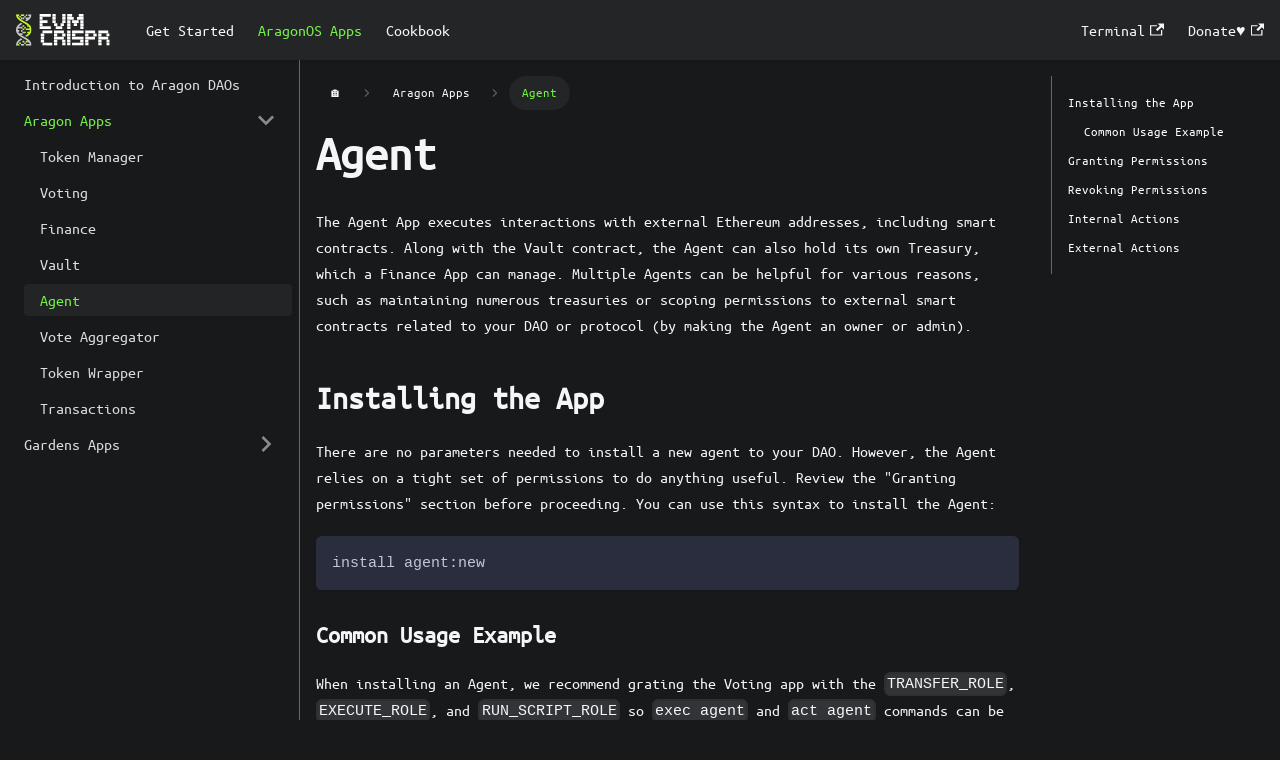

--- FILE ---
content_type: text/html; charset=UTF-8
request_url: https://docs.evmcrispr.com/aragonOS/agent/
body_size: 7713
content:
<!doctype html>
<html lang="en" dir="ltr" class="docs-wrapper docs-doc-page docs-version-current plugin-docs plugin-id-aragonOS docs-doc-id-agent">
<head>
<meta charset="UTF-8">
<meta name="viewport" content="width=device-width,initial-scale=1">
<meta name="generator" content="Docusaurus v2.0.0-beta.18">
<link rel="alternate" type="application/rss+xml" href="/blog/rss.xml" title="EVMcrispr Docs RSS Feed">
<link rel="alternate" type="application/atom+xml" href="/blog/atom.xml" title="EVMcrispr Docs Atom Feed"><title data-rh="true">Agent | EVMcrispr Docs</title><meta data-rh="true" name="twitter:card" content="summary_large_image"><meta data-rh="true" property="og:image" content="https://docs.evmcrispr.blossom.software/img/card.png"><meta data-rh="true" name="twitter:image" content="https://docs.evmcrispr.blossom.software/img/card.png"><meta data-rh="true" property="og:url" content="https://docs.evmcrispr.blossom.software/aragonOS/agent"><meta data-rh="true" name="docusaurus_locale" content="en"><meta data-rh="true" name="docsearch:language" content="en"><meta data-rh="true" name="docusaurus_version" content="current"><meta data-rh="true" name="docusaurus_tag" content="docs-aragonOS-current"><meta data-rh="true" name="docsearch:version" content="current"><meta data-rh="true" name="docsearch:docusaurus_tag" content="docs-aragonOS-current"><meta data-rh="true" property="og:title" content="Agent | EVMcrispr Docs"><meta data-rh="true" name="description" content="The Agent App executes interactions with external Ethereum addresses, including smart contracts. Along with the Vault contract, the Agent can also hold its own Treasury, which a Finance App can manage. Multiple Agents can be helpful for various reasons, such as maintaining numerous treasuries or scoping permissions to external smart contracts related to your DAO or protocol (by making the Agent an owner or admin)."><meta data-rh="true" property="og:description" content="The Agent App executes interactions with external Ethereum addresses, including smart contracts. Along with the Vault contract, the Agent can also hold its own Treasury, which a Finance App can manage. Multiple Agents can be helpful for various reasons, such as maintaining numerous treasuries or scoping permissions to external smart contracts related to your DAO or protocol (by making the Agent an owner or admin)."><link data-rh="true" rel="icon" href="/img/favicon.ico"><link data-rh="true" rel="canonical" href="https://docs.evmcrispr.blossom.software/aragonOS/agent"><link data-rh="true" rel="alternate" href="https://docs.evmcrispr.blossom.software/aragonOS/agent" hreflang="en"><link data-rh="true" rel="alternate" href="https://docs.evmcrispr.blossom.software/aragonOS/agent" hreflang="x-default"><link rel="stylesheet" href="/assets/css/styles.e970aee9.css">
<link rel="preload" href="/assets/js/runtime~main.56bbd627.js" as="script">
<link rel="preload" href="/assets/js/main.30273548.js" as="script">
</head>
<body class="navigation-with-keyboard">
<script>!function(){function t(t){document.documentElement.setAttribute("data-theme",t)}var e=function(){var t=null;try{t=localStorage.getItem("theme")}catch(t){}return t}();t(null!==e?e:"dark")}()</script><div id="__docusaurus">
<div role="region"><a href="#" class="skipToContent_ZgBM">Skip to main content</a></div><nav class="navbar navbar--fixed-top"><div class="navbar__inner"><div class="navbar__items"><button aria-label="Navigation bar toggle" class="navbar__toggle clean-btn" type="button" tabindex="0"><svg width="30" height="30" viewBox="0 0 30 30" aria-hidden="true"><path stroke="currentColor" stroke-linecap="round" stroke-miterlimit="10" stroke-width="2" d="M4 7h22M4 15h22M4 23h22"></path></svg></button><a class="navbar__brand" href="/"><div class="navbar__logo"><img src="/img/logo.svg" alt="evmcrispr logo" class="themedImage_W2Cr themedImage--light_TfLj"><img src="/img/logo.svg" alt="evmcrispr logo" class="themedImage_W2Cr themedImage--dark_oUvU"></div></a><a class="navbar__item navbar__link" href="/getStarted/">Get Started</a><a aria-current="page" class="navbar__item navbar__link navbar__link--active" href="/aragonOS/">AragonOS Apps</a><a class="navbar__item navbar__link" href="/cookbook/">Cookbook</a></div><div class="navbar__items navbar__items--right"><a href="https://evmcrispr.blossom.software/#/terminal" target="_blank" rel="noopener noreferrer" class="navbar__item navbar__link">Terminal<svg width="13.5" height="13.5" aria-hidden="true" viewBox="0 0 24 24" class="iconExternalLink_I5OW"><path fill="currentColor" d="M21 13v10h-21v-19h12v2h-10v15h17v-8h2zm3-12h-10.988l4.035 4-6.977 7.07 2.828 2.828 6.977-7.07 4.125 4.172v-11z"></path></svg></a><a href="https://giveth.io/project/evmcrispr-0" target="_blank" rel="noopener noreferrer" class="navbar__item navbar__link">Donate♥<svg width="13.5" height="13.5" aria-hidden="true" viewBox="0 0 24 24" class="iconExternalLink_I5OW"><path fill="currentColor" d="M21 13v10h-21v-19h12v2h-10v15h17v-8h2zm3-12h-10.988l4.035 4-6.977 7.07 2.828 2.828 6.977-7.07 4.125 4.172v-11z"></path></svg></a></div></div><div role="presentation" class="navbar-sidebar__backdrop"></div></nav><div class="main-wrapper"><div class="docPage_P2Lg"><button aria-label="Scroll back to top" class="clean-btn theme-back-to-top-button backToTopButton_RiI4" type="button"></button><aside class="theme-doc-sidebar-container docSidebarContainer_rKC_"><div class="sidebar_RiAD"><nav class="menu thin-scrollbar menu_izAj"><ul class="theme-doc-sidebar-menu menu__list"><li class="theme-doc-sidebar-item-link theme-doc-sidebar-item-link-level-1 menu__list-item"><a class="menu__link" href="/aragonOS/">Introduction to Aragon DAOs</a></li><li class="theme-doc-sidebar-item-category theme-doc-sidebar-item-category-level-1 menu__list-item"><div class="menu__list-item-collapsible"><a class="menu__link menu__link--sublist menu__link--sublist-caret menu__link--active" aria-expanded="true" href="/aragonOS/token-manager">Aragon Apps</a></div><ul style="display:block;overflow:visible;height:auto" class="menu__list"><li class="theme-doc-sidebar-item-link theme-doc-sidebar-item-link-level-2 menu__list-item"><a class="menu__link" tabindex="0" href="/aragonOS/token-manager">Token Manager</a></li><li class="theme-doc-sidebar-item-link theme-doc-sidebar-item-link-level-2 menu__list-item"><a class="menu__link" tabindex="0" href="/aragonOS/voting">Voting</a></li><li class="theme-doc-sidebar-item-link theme-doc-sidebar-item-link-level-2 menu__list-item"><a class="menu__link" tabindex="0" href="/aragonOS/finance">Finance</a></li><li class="theme-doc-sidebar-item-link theme-doc-sidebar-item-link-level-2 menu__list-item"><a class="menu__link" tabindex="0" href="/aragonOS/vault">Vault</a></li><li class="theme-doc-sidebar-item-link theme-doc-sidebar-item-link-level-2 menu__list-item"><a class="menu__link menu__link--active" aria-current="page" tabindex="0" href="/aragonOS/agent">Agent</a></li><li class="theme-doc-sidebar-item-link theme-doc-sidebar-item-link-level-2 menu__list-item"><a class="menu__link" tabindex="0" href="/aragonOS/vote-aggregator">Vote Aggregator</a></li><li class="theme-doc-sidebar-item-link theme-doc-sidebar-item-link-level-2 menu__list-item"><a class="menu__link" tabindex="0" href="/aragonOS/token-wrapper">Token Wrapper</a></li><li class="theme-doc-sidebar-item-link theme-doc-sidebar-item-link-level-2 menu__list-item"><a class="menu__link" tabindex="0" href="/aragonOS/transactions">Transactions</a></li></ul></li><li class="theme-doc-sidebar-item-category theme-doc-sidebar-item-category-level-1 menu__list-item menu__list-item--collapsed"><div class="menu__list-item-collapsible"><a class="menu__link menu__link--sublist menu__link--sublist-caret" aria-expanded="false" href="/aragonOS/disputableVoting">Gardens Apps</a></div></li></ul></nav></div></aside><main class="docMainContainer_TCnq"><div class="container padding-top--md padding-bottom--lg"><div class="row"><div class="col docItemCol_DM6M"><div class="docItemContainer_vinB"><article><nav class="theme-doc-breadcrumbs breadcrumbsContainer_Xlws" aria-label="breadcrumbs"><ul class="breadcrumbs" itemscope="" itemtype="https://schema.org/BreadcrumbList"><li class="breadcrumbs__item"><a class="breadcrumbs__link" href="/">🏠</a></li><li itemscope="" itemprop="itemListElement" itemtype="https://schema.org/ListItem" class="breadcrumbs__item"><span class="breadcrumbs__link" itemprop="item name">Aragon Apps</span><meta itemprop="position" content="1"></li><li itemscope="" itemprop="itemListElement" itemtype="https://schema.org/ListItem" class="breadcrumbs__item breadcrumbs__item--active"><span class="breadcrumbs__link" itemprop="item name">Agent</span><meta itemprop="position" content="2"></li></ul></nav><div class="tocCollapsible_jdIR theme-doc-toc-mobile tocMobile_TmEX"><button type="button" class="clean-btn tocCollapsibleButton_Fzxq">On this page</button></div><div class="theme-doc-markdown markdown"><header><h1>Agent</h1></header><p>The Agent App executes interactions with external Ethereum addresses, including smart contracts. Along with the Vault contract, the Agent can also hold its own Treasury, which a Finance App can manage. Multiple Agents can be helpful for various reasons, such as maintaining numerous treasuries or scoping permissions to external smart contracts related to your DAO or protocol (by making the Agent an owner or admin).</p><h2 class="anchor anchorWithStickyNavbar_mojV" id="installing-the-app">Installing the App<a class="hash-link" href="#installing-the-app" title="Direct link to heading">​</a></h2><p>There are no parameters needed to install a new agent to your DAO. However, the Agent relies on a tight set of permissions to do anything useful. Review the &quot;Granting permissions&quot; section before proceeding. You can use this syntax to install the Agent:</p><div class="codeBlockContainer_I0IT theme-code-block"><div class="codeBlockContent_wNvx" style="color:#bfc7d5;background-color:#292d3e"><pre tabindex="0" class="prism-code language-text codeBlock_jd64 thin-scrollbar"><code class="codeBlockLines_mRuA"><span class="token-line" style="color:#bfc7d5"><span class="token plain">install agent:new</span><br></span></code></pre><button type="button" aria-label="Copy code to clipboard" title="Copy" class="copyButton_eDfN clean-btn"><span class="copyButtonIcons_W9eQ" aria-hidden="true"><svg class="copyButtonIcon_XEyF" viewBox="0 0 24 24"><path d="M19,21H8V7H19M19,5H8A2,2 0 0,0 6,7V21A2,2 0 0,0 8,23H19A2,2 0 0,0 21,21V7A2,2 0 0,0 19,5M16,1H4A2,2 0 0,0 2,3V17H4V3H16V1Z"></path></svg><svg class="copyButtonSuccessIcon_i9w9" viewBox="0 0 24 24"><path d="M21,7L9,19L3.5,13.5L4.91,12.09L9,16.17L19.59,5.59L21,7Z"></path></svg></span></button></div></div><h3 class="anchor anchorWithStickyNavbar_mojV" id="common-usage-example">Common Usage Example<a class="hash-link" href="#common-usage-example" title="Direct link to heading">​</a></h3><p>When installing an Agent, we recommend grating the Voting app with the <code>TRANSFER_ROLE</code>, <code>EXECUTE_ROLE</code>, and <code>RUN_SCRIPT_ROLE</code> so <code>exec agent</code> and <code>act agent</code> commands can be used.</p><div class="codeBlockContainer_I0IT theme-code-block"><div class="codeBlockContent_wNvx" style="color:#bfc7d5;background-color:#292d3e"><pre tabindex="0" class="prism-code language-text codeBlock_jd64 thin-scrollbar"><code class="codeBlockLines_mRuA"><span class="token-line" style="color:#bfc7d5"><span class="token plain">load aragonos as ar</span><br></span><span class="token-line" style="color:#bfc7d5"><span class="token plain" style="display:inline-block"></span><br></span><span class="token-line" style="color:#bfc7d5"><span class="token plain">ar:connect &lt;organizationAddress&gt; token-manager voting (</span><br></span><span class="token-line" style="color:#bfc7d5"><span class="token plain">  install agent:new</span><br></span><span class="token-line" style="color:#bfc7d5"><span class="token plain">  grant voting agent:new TRANSFER_ROLE voting</span><br></span><span class="token-line" style="color:#bfc7d5"><span class="token plain">  grant voting agent:new EXECUTE_ROLE voting</span><br></span><span class="token-line" style="color:#bfc7d5"><span class="token plain">  grant voting agent:new RUN_SCRIPT_ROLE voting</span><br></span><span class="token-line" style="color:#bfc7d5"><span class="token plain">)</span><br></span></code></pre><button type="button" aria-label="Copy code to clipboard" title="Copy" class="copyButton_eDfN clean-btn"><span class="copyButtonIcons_W9eQ" aria-hidden="true"><svg class="copyButtonIcon_XEyF" viewBox="0 0 24 24"><path d="M19,21H8V7H19M19,5H8A2,2 0 0,0 6,7V21A2,2 0 0,0 8,23H19A2,2 0 0,0 21,21V7A2,2 0 0,0 19,5M16,1H4A2,2 0 0,0 2,3V17H4V3H16V1Z"></path></svg><svg class="copyButtonSuccessIcon_i9w9" viewBox="0 0 24 24"><path d="M21,7L9,19L3.5,13.5L4.91,12.09L9,16.17L19.59,5.59L21,7Z"></path></svg></span></button></div></div><p>An Agent is a Vault on steroids, so after filling the Agent with some tokens, we can create a vote like this to transfer 1 ANT to my address:</p><div class="codeBlockContainer_I0IT theme-code-block"><div class="codeBlockContent_wNvx" style="color:#bfc7d5;background-color:#292d3e"><pre tabindex="0" class="prism-code language-text codeBlock_jd64 thin-scrollbar"><code class="codeBlockLines_mRuA"><span class="token-line" style="color:#bfc7d5"><span class="token plain">load aragonos as ar</span><br></span><span class="token-line" style="color:#bfc7d5"><span class="token plain" style="display:inline-block"></span><br></span><span class="token-line" style="color:#bfc7d5"><span class="token plain">ar:connect &lt;organizationAddress&gt; token-manager voting (</span><br></span><span class="token-line" style="color:#bfc7d5"><span class="token plain">  exec agent transfer @token(ANT) @me 1e18</span><br></span><span class="token-line" style="color:#bfc7d5"><span class="token plain">)</span><br></span></code></pre><button type="button" aria-label="Copy code to clipboard" title="Copy" class="copyButton_eDfN clean-btn"><span class="copyButtonIcons_W9eQ" aria-hidden="true"><svg class="copyButtonIcon_XEyF" viewBox="0 0 24 24"><path d="M19,21H8V7H19M19,5H8A2,2 0 0,0 6,7V21A2,2 0 0,0 8,23H19A2,2 0 0,0 21,21V7A2,2 0 0,0 19,5M16,1H4A2,2 0 0,0 2,3V17H4V3H16V1Z"></path></svg><svg class="copyButtonSuccessIcon_i9w9" viewBox="0 0 24 24"><path d="M21,7L9,19L3.5,13.5L4.91,12.09L9,16.17L19.59,5.59L21,7Z"></path></svg></span></button></div></div><details class="details_lb9f alert alert--info details_BAp3" data-collapsed="true"><summary>Installing Different App Versions</summary><div><div class="collapsibleContent_i85q">If you want to install a different version of an Aragon app other than the default, you can use this syntax:<div class="codeBlockContainer_I0IT theme-code-block"><div class="codeBlockContent_wNvx" style="color:#bfc7d5;background-color:#292d3e"><pre tabindex="0" class="prism-code language-text codeBlock_jd64 thin-scrollbar"><code class="codeBlockLines_mRuA"><span class="token-line" style="color:#bfc7d5"><span class="token plain">install &lt;appName&gt; [parameters...] --version &lt;versionNumber&gt;</span><br></span></code></pre><button type="button" aria-label="Copy code to clipboard" title="Copy" class="copyButton_eDfN clean-btn"><span class="copyButtonIcons_W9eQ" aria-hidden="true"><svg class="copyButtonIcon_XEyF" viewBox="0 0 24 24"><path d="M19,21H8V7H19M19,5H8A2,2 0 0,0 6,7V21A2,2 0 0,0 8,23H19A2,2 0 0,0 21,21V7A2,2 0 0,0 19,5M16,1H4A2,2 0 0,0 2,3V17H4V3H16V1Z"></path></svg><svg class="copyButtonSuccessIcon_i9w9" viewBox="0 0 24 24"><path d="M21,7L9,19L3.5,13.5L4.91,12.09L9,16.17L19.59,5.59L21,7Z"></path></svg></span></button></div></div><p>For example:</p><div class="codeBlockContainer_I0IT theme-code-block"><div class="codeBlockContent_wNvx" style="color:#bfc7d5;background-color:#292d3e"><pre tabindex="0" class="prism-code language-text codeBlock_jd64 thin-scrollbar"><code class="codeBlockLines_mRuA"><span class="token-line" style="color:#bfc7d5"><span class="token plain">install voting:new @token(HNY) 90e16 20e16 3d --version 1.0.0</span><br></span></code></pre><button type="button" aria-label="Copy code to clipboard" title="Copy" class="copyButton_eDfN clean-btn"><span class="copyButtonIcons_W9eQ" aria-hidden="true"><svg class="copyButtonIcon_XEyF" viewBox="0 0 24 24"><path d="M19,21H8V7H19M19,5H8A2,2 0 0,0 6,7V21A2,2 0 0,0 8,23H19A2,2 0 0,0 21,21V7A2,2 0 0,0 19,5M16,1H4A2,2 0 0,0 2,3V17H4V3H16V1Z"></path></svg><svg class="copyButtonSuccessIcon_i9w9" viewBox="0 0 24 24"><path d="M21,7L9,19L3.5,13.5L4.91,12.09L9,16.17L19.59,5.59L21,7Z"></path></svg></span></button></div></div><p>It would install a new Voting app, using version 1.0.0, with HNY as the voting token, 90% support required, 20% quorum, and three days vote duration.</p></div></div></details><h2 class="anchor anchorWithStickyNavbar_mojV" id="granting-permissions">Granting Permissions<a class="hash-link" href="#granting-permissions" title="Direct link to heading">​</a></h2><div class="admonition admonition-warning alert alert--danger"><div class="admonition-heading"><h5><span class="admonition-icon"><svg xmlns="http://www.w3.org/2000/svg" width="12" height="16" viewBox="0 0 12 16"><path fill-rule="evenodd" d="M5.05.31c.81 2.17.41 3.38-.52 4.31C3.55 5.67 1.98 6.45.9 7.98c-1.45 2.05-1.7 6.53 3.53 7.7-2.2-1.16-2.67-4.52-.3-6.61-.61 2.03.53 3.33 1.94 2.86 1.39-.47 2.3.53 2.27 1.67-.02.78-.31 1.44-1.13 1.81 3.42-.59 4.78-3.42 4.78-5.56 0-2.84-2.53-3.22-1.25-5.61-1.52.13-2.03 1.13-1.89 2.75.09 1.08-1.02 1.8-1.86 1.33-.67-.41-.66-1.19-.06-1.78C8.18 5.31 8.68 2.45 5.05.32L5.03.3l.02.01z"></path></svg></span>warning</h5></div><div class="admonition-content"><p>This command can potentially burn a permission manager if it is set to the wrong address, making the permission unable to be changed in the future. This is because we usually want to set the main Voting app as the permission manager of all permissions.</p></div></div><p>The Agent is made to carry out the requests from other apps or DAO members. So please, take some time to consider what entities need access to your Agent.</p><p>To grant permissions, you will use the following syntax:</p><div class="codeBlockContainer_I0IT theme-code-block"><div class="codeBlockContent_wNvx" style="color:#bfc7d5;background-color:#292d3e"><pre tabindex="0" class="prism-code language-text codeBlock_jd64 thin-scrollbar"><code class="codeBlockLines_mRuA"><span class="token-line" style="color:#bfc7d5"><span class="token plain">grant &lt;entity&gt; &lt;app&gt; &lt;roleName&gt; [defaultPermissionManager]</span><br></span></code></pre><button type="button" aria-label="Copy code to clipboard" title="Copy" class="copyButton_eDfN clean-btn"><span class="copyButtonIcons_W9eQ" aria-hidden="true"><svg class="copyButtonIcon_XEyF" viewBox="0 0 24 24"><path d="M19,21H8V7H19M19,5H8A2,2 0 0,0 6,7V21A2,2 0 0,0 8,23H19A2,2 0 0,0 21,21V7A2,2 0 0,0 19,5M16,1H4A2,2 0 0,0 2,3V17H4V3H16V1Z"></path></svg><svg class="copyButtonSuccessIcon_i9w9" viewBox="0 0 24 24"><path d="M21,7L9,19L3.5,13.5L4.91,12.09L9,16.17L19.59,5.59L21,7Z"></path></svg></span></button></div></div><p>In practice, this would look like this:</p><div class="codeBlockContainer_I0IT theme-code-block"><div class="codeBlockContent_wNvx" style="color:#bfc7d5;background-color:#292d3e"><pre tabindex="0" class="prism-code language-text codeBlock_jd64 thin-scrollbar"><code class="codeBlockLines_mRuA"><span class="token-line" style="color:#bfc7d5"><span class="token plain">grant voting agent EXECUTE_ROLE voting</span><br></span></code></pre><button type="button" aria-label="Copy code to clipboard" title="Copy" class="copyButton_eDfN clean-btn"><span class="copyButtonIcons_W9eQ" aria-hidden="true"><svg class="copyButtonIcon_XEyF" viewBox="0 0 24 24"><path d="M19,21H8V7H19M19,5H8A2,2 0 0,0 6,7V21A2,2 0 0,0 8,23H19A2,2 0 0,0 21,21V7A2,2 0 0,0 19,5M16,1H4A2,2 0 0,0 2,3V17H4V3H16V1Z"></path></svg><svg class="copyButtonSuccessIcon_i9w9" viewBox="0 0 24 24"><path d="M21,7L9,19L3.5,13.5L4.91,12.09L9,16.17L19.59,5.59L21,7Z"></path></svg></span></button></div></div><p>It would allow the Voting app to interact with external contracts or addresses using the Agent app.</p><p>Here is an exhaustive list of roles for the Agent app:</p><ul><li><code>EXECUTE_ROLE</code><ul><li>Allows an entity to execute an external transaction through the Agent.</li></ul></li><li><code>SAFE_EXECUTE_ROLE</code><ul><li>Allows the given entity to perform the <code>safeExecute</code> function through the Agent.</li></ul></li><li><code>TRANSFER_ROLE</code><ul><li>Allows an entity to transfer tokens from the Agent&#x27;s balance.</li></ul></li><li><code>ADD_PROTECTED_TOKEN_ROLE</code><ul><li>Allows this entity to add tokens to a list of tokens that cannot be spent or transferred while the Agent executes an action using <code>safeExecute</code>.</li></ul></li><li><code>REMOVE_PROTECTED_TOKEN_ROLE</code><ul><li>Allows this entity to remove tokens from a list of tokens that cannot be spent or transferred while the Agent executes an action using <code>safeExecute</code>.</li></ul></li><li><code>ADD_PRESIGNED_HASH_ROLE</code><ul><li>Allows this entity to add a presigned hash to the Agent. <a href="https://forum.aragon.org/t/agent-app-arbitrary-actions-from-daos/275" target="_blank" rel="noopener noreferrer">Learn more</a>.</li></ul></li><li><code>DESIGNATE_SIGNER_ROLE</code><ul><li>Designates this entity as a signer for the Agent. <a href="https://forum.aragon.org/t/agent-app-arbitrary-actions-from-daos/275" target="_blank" rel="noopener noreferrer">Learn more</a>.</li></ul></li><li><code>RUN_SCRIPT_ROLE</code><ul><li>Allows this entity to run an EVM script on the Agent.</li></ul></li></ul><details class="details_lb9f alert alert--info details_BAp3" data-collapsed="true"><summary>Types of Entities</summary><div><div class="collapsibleContent_i85q"><p>An entity is an Ethereum Address. It can be specified using the Ethereum Address directly, using the entity identifier, or using an address that represents any entity.</p><ul><li>Specified Eth Address is expressed as the ETH address starting with <code>0x</code>. Only this address will be the specified entity.</li><li>Identifier is the name of the internal Aragon App installed on your DAO, such as <code>voting</code>, <code>token-manager</code> (representing any token holder), or <code>agent</code>.</li><li>Anyone is expressed as <code>ANY_ENTITY</code> and can be any user visiting your DAO with a web wallet.</li></ul></div></div></details><details class="details_lb9f alert alert--info details_BAp3" data-collapsed="true"><summary>Grant via an Oracle</summary><div><div class="collapsibleContent_i85q">You can create a condition for a grant command to be issued by specifying an oracle app to check specific parameters, such as token ownership. Only if the oracle returns <code>true</code> then is the permission request approved. Here&#x27;s the syntax of how to implement this:<div class="codeBlockContainer_I0IT theme-code-block"><div class="codeBlockContent_wNvx" style="color:#bfc7d5;background-color:#292d3e"><pre tabindex="0" class="prism-code language-text codeBlock_jd64 thin-scrollbar"><code class="codeBlockLines_mRuA"><span class="token-line" style="color:#bfc7d5"><span class="token plain">grant &lt;entity&gt; &lt;app&gt; &lt;roleName&gt; [defaultPermissionManager] --oracle &lt;oracleAppName&gt;</span><br></span></code></pre><button type="button" aria-label="Copy code to clipboard" title="Copy" class="copyButton_eDfN clean-btn"><span class="copyButtonIcons_W9eQ" aria-hidden="true"><svg class="copyButtonIcon_XEyF" viewBox="0 0 24 24"><path d="M19,21H8V7H19M19,5H8A2,2 0 0,0 6,7V21A2,2 0 0,0 8,23H19A2,2 0 0,0 21,21V7A2,2 0 0,0 19,5M16,1H4A2,2 0 0,0 2,3V17H4V3H16V1Z"></path></svg><svg class="copyButtonSuccessIcon_i9w9" viewBox="0 0 24 24"><path d="M21,7L9,19L3.5,13.5L4.91,12.09L9,16.17L19.59,5.59L21,7Z"></path></svg></span></button></div></div><p>An excellent example of that is the <a href="https://github.com/1Hive/token-oracle#readme" target="_blank" rel="noopener noreferrer">1hive token oracle</a> Aragon app, which is an <a href="https://hack.aragon.org/docs/aragonos-ref#parameter-interpretation" target="_blank" rel="noopener noreferrer">ACL oracle</a> that returns true when the address that acts has a specific token. So take a look at this example:</p><div class="codeBlockContainer_I0IT theme-code-block"><div class="codeBlockContent_wNvx" style="color:#bfc7d5;background-color:#292d3e"><pre tabindex="0" class="prism-code language-text codeBlock_jd64 thin-scrollbar"><code class="codeBlockLines_mRuA"><span class="token-line" style="color:#bfc7d5"><span class="token plain">grant ANY_ENTITY voting CREATE_VOTES_ROLE voting --oracle token-oracle.open</span><br></span></code></pre><button type="button" aria-label="Copy code to clipboard" title="Copy" class="copyButton_eDfN clean-btn"><span class="copyButtonIcons_W9eQ" aria-hidden="true"><svg class="copyButtonIcon_XEyF" viewBox="0 0 24 24"><path d="M19,21H8V7H19M19,5H8A2,2 0 0,0 6,7V21A2,2 0 0,0 8,23H19A2,2 0 0,0 21,21V7A2,2 0 0,0 19,5M16,1H4A2,2 0 0,0 2,3V17H4V3H16V1Z"></path></svg><svg class="copyButtonSuccessIcon_i9w9" viewBox="0 0 24 24"><path d="M21,7L9,19L3.5,13.5L4.91,12.09L9,16.17L19.59,5.59L21,7Z"></path></svg></span></button></div></div><p>This action would grant any entity permission to create votes if they have a specific token. The token and minimum amount of tokens needed to hold would be specified when the app is installed on the DAO.</p></div></div></details><h2 class="anchor anchorWithStickyNavbar_mojV" id="revoking-permissions">Revoking Permissions<a class="hash-link" href="#revoking-permissions" title="Direct link to heading">​</a></h2><p>To remove permission from an entity, follow this syntax:</p><div class="codeBlockContainer_I0IT theme-code-block"><div class="codeBlockContent_wNvx" style="color:#bfc7d5;background-color:#292d3e"><pre tabindex="0" class="prism-code language-text codeBlock_jd64 thin-scrollbar"><code class="codeBlockLines_mRuA"><span class="token-line" style="color:#bfc7d5"><span class="token plain">revoke &lt;entity&gt; &lt;app&gt; &lt;roleName&gt; [removePermissionManager=false]</span><br></span></code></pre><button type="button" aria-label="Copy code to clipboard" title="Copy" class="copyButton_eDfN clean-btn"><span class="copyButtonIcons_W9eQ" aria-hidden="true"><svg class="copyButtonIcon_XEyF" viewBox="0 0 24 24"><path d="M19,21H8V7H19M19,5H8A2,2 0 0,0 6,7V21A2,2 0 0,0 8,23H19A2,2 0 0,0 21,21V7A2,2 0 0,0 19,5M16,1H4A2,2 0 0,0 2,3V17H4V3H16V1Z"></path></svg><svg class="copyButtonSuccessIcon_i9w9" viewBox="0 0 24 24"><path d="M21,7L9,19L3.5,13.5L4.91,12.09L9,16.17L19.59,5.59L21,7Z"></path></svg></span></button></div></div><p>In practice, this could look like this:</p><div class="codeBlockContainer_I0IT theme-code-block"><div class="codeBlockContent_wNvx" style="color:#bfc7d5;background-color:#292d3e"><pre tabindex="0" class="prism-code language-text codeBlock_jd64 thin-scrollbar"><code class="codeBlockLines_mRuA"><span class="token-line" style="color:#bfc7d5"><span class="token plain">revoke voting agent TRANSFER_ROLE</span><br></span></code></pre><button type="button" aria-label="Copy code to clipboard" title="Copy" class="copyButton_eDfN clean-btn"><span class="copyButtonIcons_W9eQ" aria-hidden="true"><svg class="copyButtonIcon_XEyF" viewBox="0 0 24 24"><path d="M19,21H8V7H19M19,5H8A2,2 0 0,0 6,7V21A2,2 0 0,0 8,23H19A2,2 0 0,0 21,21V7A2,2 0 0,0 19,5M16,1H4A2,2 0 0,0 2,3V17H4V3H16V1Z"></path></svg><svg class="copyButtonSuccessIcon_i9w9" viewBox="0 0 24 24"><path d="M21,7L9,19L3.5,13.5L4.91,12.09L9,16.17L19.59,5.59L21,7Z"></path></svg></span></button></div></div><p>It would remove the ability for the Voting app to transfer funds held by the Agent while keeping the Permission Manager in place should this permission need to be modified in the future.</p><h2 class="anchor anchorWithStickyNavbar_mojV" id="internal-actions">Internal Actions<a class="hash-link" href="#internal-actions" title="Direct link to heading">​</a></h2><p>Using the <code>exec</code> command, we can create internal actions.</p><p>We&#x27;ll use the <code>transfer</code> function to show the syntax of the <code>exec</code> command. The base syntax looks like this:</p><div class="codeBlockContainer_I0IT theme-code-block"><div class="codeBlockContent_wNvx" style="color:#bfc7d5;background-color:#292d3e"><pre tabindex="0" class="prism-code language-text codeBlock_jd64 thin-scrollbar"><code class="codeBlockLines_mRuA"><span class="token-line" style="color:#bfc7d5"><span class="token plain">exec agent[:&lt;id&gt;] transfer &lt;token&gt; &lt;to&gt; &lt;amount&gt;</span><br></span></code></pre><button type="button" aria-label="Copy code to clipboard" title="Copy" class="copyButton_eDfN clean-btn"><span class="copyButtonIcons_W9eQ" aria-hidden="true"><svg class="copyButtonIcon_XEyF" viewBox="0 0 24 24"><path d="M19,21H8V7H19M19,5H8A2,2 0 0,0 6,7V21A2,2 0 0,0 8,23H19A2,2 0 0,0 21,21V7A2,2 0 0,0 19,5M16,1H4A2,2 0 0,0 2,3V17H4V3H16V1Z"></path></svg><svg class="copyButtonSuccessIcon_i9w9" viewBox="0 0 24 24"><path d="M21,7L9,19L3.5,13.5L4.91,12.09L9,16.17L19.59,5.59L21,7Z"></path></svg></span></button></div></div><p>For example:</p><div class="codeBlockContainer_I0IT theme-code-block"><div class="codeBlockContent_wNvx" style="color:#bfc7d5;background-color:#292d3e"><pre tabindex="0" class="prism-code language-text codeBlock_jd64 thin-scrollbar"><code class="codeBlockLines_mRuA"><span class="token-line" style="color:#bfc7d5"><span class="token plain">load aragonos as ar</span><br></span><span class="token-line" style="color:#bfc7d5"><span class="token plain" style="display:inline-block"></span><br></span><span class="token-line" style="color:#bfc7d5"><span class="token plain">ar:connect exampleDAO token-manager voting (</span><br></span><span class="token-line" style="color:#bfc7d5"><span class="token plain">  exec agent transfer @token(ANT) agent:1 100e18</span><br></span><span class="token-line" style="color:#bfc7d5"><span class="token plain">)</span><br></span></code></pre><button type="button" aria-label="Copy code to clipboard" title="Copy" class="copyButton_eDfN clean-btn"><span class="copyButtonIcons_W9eQ" aria-hidden="true"><svg class="copyButtonIcon_XEyF" viewBox="0 0 24 24"><path d="M19,21H8V7H19M19,5H8A2,2 0 0,0 6,7V21A2,2 0 0,0 8,23H19A2,2 0 0,0 21,21V7A2,2 0 0,0 19,5M16,1H4A2,2 0 0,0 2,3V17H4V3H16V1Z"></path></svg><svg class="copyButtonSuccessIcon_i9w9" viewBox="0 0 24 24"><path d="M21,7L9,19L3.5,13.5L4.91,12.09L9,16.17L19.59,5.59L21,7Z"></path></svg></span></button></div></div><p>It would create a vote to transfer 100 ANT tokens from the first Agent to the second Agent, given a second Agent is installed.</p><p>Below is an exhaustive list of all possible internal actions you can perform with the Agent app. In addition, we will identify the function in the contract and outline any parameters and permissions you need and the expected syntax to run them.</p><details class="details_lb9f alert alert--info details_BAp3" data-collapsed="true"><summary>safeExecute</summary><div><div class="collapsibleContent_i85q">Executes the specified action to an external contract while preventing protected tokens from being spent.<h4 class="anchor anchorWithStickyNavbar_mojV" id="parameters">Parameters<a class="hash-link" href="#parameters" title="Direct link to heading">​</a></h4><ul><li><code>target</code> - The address of the external contract you want to interact with. (address)</li><li><code>data</code> - Calldata for the action. (bytes)</li></ul><h4 class="anchor anchorWithStickyNavbar_mojV" id="permissions">Permissions<a class="hash-link" href="#permissions" title="Direct link to heading">​</a></h4><p>The entity executing the action via the Agent will need the <code>SAFE_EXECUTE_ROLE</code> role.</p><h4 class="anchor anchorWithStickyNavbar_mojV" id="syntax">Syntax<a class="hash-link" href="#syntax" title="Direct link to heading">​</a></h4><div class="codeBlockContainer_I0IT theme-code-block"><div class="codeBlockContent_wNvx" style="color:#bfc7d5;background-color:#292d3e"><pre tabindex="0" class="prism-code language-text codeBlock_jd64 thin-scrollbar"><code class="codeBlockLines_mRuA"><span class="token-line" style="color:#bfc7d5"><span class="token plain">exec agent safeExecute &lt;target&gt; &lt;data&gt;</span><br></span></code></pre><button type="button" aria-label="Copy code to clipboard" title="Copy" class="copyButton_eDfN clean-btn"><span class="copyButtonIcons_W9eQ" aria-hidden="true"><svg class="copyButtonIcon_XEyF" viewBox="0 0 24 24"><path d="M19,21H8V7H19M19,5H8A2,2 0 0,0 6,7V21A2,2 0 0,0 8,23H19A2,2 0 0,0 21,21V7A2,2 0 0,0 19,5M16,1H4A2,2 0 0,0 2,3V17H4V3H16V1Z"></path></svg><svg class="copyButtonSuccessIcon_i9w9" viewBox="0 0 24 24"><path d="M21,7L9,19L3.5,13.5L4.91,12.09L9,16.17L19.59,5.59L21,7Z"></path></svg></span></button></div></div></div></div></details><details class="details_lb9f alert alert--info details_BAp3" data-collapsed="true"><summary>addProtectedToken</summary><div><div class="collapsibleContent_i85q"><p>It will add a specified token address to a list of tokens that cannot be spent or transferred while executed by the Agent using <code>safeExecute</code>.</p><h4 class="anchor anchorWithStickyNavbar_mojV" id="parameters-1">Parameters<a class="hash-link" href="#parameters-1" title="Direct link to heading">​</a></h4><ul><li><code>token</code> - The token address of the token you want to protect.</li></ul><h4 class="anchor anchorWithStickyNavbar_mojV" id="permissions-1">Permissions<a class="hash-link" href="#permissions-1" title="Direct link to heading">​</a></h4><p>The entity executing the action via the Agent will need the <code>ADD_PROTECTED_TOKEN_ROLE</code> role. (address)</p><h4 class="anchor anchorWithStickyNavbar_mojV" id="syntax-1">Syntax<a class="hash-link" href="#syntax-1" title="Direct link to heading">​</a></h4><div class="codeBlockContainer_I0IT theme-code-block"><div class="codeBlockContent_wNvx" style="color:#bfc7d5;background-color:#292d3e"><pre tabindex="0" class="prism-code language-text codeBlock_jd64 thin-scrollbar"><code class="codeBlockLines_mRuA"><span class="token-line" style="color:#bfc7d5"><span class="token plain">exec agent addProtectedtoken &lt;token&gt;</span><br></span></code></pre><button type="button" aria-label="Copy code to clipboard" title="Copy" class="copyButton_eDfN clean-btn"><span class="copyButtonIcons_W9eQ" aria-hidden="true"><svg class="copyButtonIcon_XEyF" viewBox="0 0 24 24"><path d="M19,21H8V7H19M19,5H8A2,2 0 0,0 6,7V21A2,2 0 0,0 8,23H19A2,2 0 0,0 21,21V7A2,2 0 0,0 19,5M16,1H4A2,2 0 0,0 2,3V17H4V3H16V1Z"></path></svg><svg class="copyButtonSuccessIcon_i9w9" viewBox="0 0 24 24"><path d="M21,7L9,19L3.5,13.5L4.91,12.09L9,16.17L19.59,5.59L21,7Z"></path></svg></span></button></div></div></div></div></details><details class="details_lb9f alert alert--info details_BAp3" data-collapsed="true"><summary>removeProtectedToken</summary><div><div class="collapsibleContent_i85q"><p>It will remove a specified token address from a list of tokens that cannot be spent or transferred while executed by the Agent using <code>safeExecute</code>.</p><h4 class="anchor anchorWithStickyNavbar_mojV" id="parameters-2">Parameters<a class="hash-link" href="#parameters-2" title="Direct link to heading">​</a></h4><ul><li><code>token</code> - The token address of the token you want to remove from the protected tokens list. (address)</li></ul><h4 class="anchor anchorWithStickyNavbar_mojV" id="permissions-2">Permissions<a class="hash-link" href="#permissions-2" title="Direct link to heading">​</a></h4><p>The entity executing the action via the Agent will need the <code>REMOVE_PROTECTED_TOKEN_ROLE</code> role.</p><h4 class="anchor anchorWithStickyNavbar_mojV" id="syntax-2">Syntax<a class="hash-link" href="#syntax-2" title="Direct link to heading">​</a></h4><div class="codeBlockContainer_I0IT theme-code-block"><div class="codeBlockContent_wNvx" style="color:#bfc7d5;background-color:#292d3e"><pre tabindex="0" class="prism-code language-text codeBlock_jd64 thin-scrollbar"><code class="codeBlockLines_mRuA"><span class="token-line" style="color:#bfc7d5"><span class="token plain">exec agent removeProtectedtoken &lt;token&gt;</span><br></span></code></pre><button type="button" aria-label="Copy code to clipboard" title="Copy" class="copyButton_eDfN clean-btn"><span class="copyButtonIcons_W9eQ" aria-hidden="true"><svg class="copyButtonIcon_XEyF" viewBox="0 0 24 24"><path d="M19,21H8V7H19M19,5H8A2,2 0 0,0 6,7V21A2,2 0 0,0 8,23H19A2,2 0 0,0 21,21V7A2,2 0 0,0 19,5M16,1H4A2,2 0 0,0 2,3V17H4V3H16V1Z"></path></svg><svg class="copyButtonSuccessIcon_i9w9" viewBox="0 0 24 24"><path d="M21,7L9,19L3.5,13.5L4.91,12.09L9,16.17L19.59,5.59L21,7Z"></path></svg></span></button></div></div></div></div></details><details class="details_lb9f alert alert--info details_BAp3" data-collapsed="true"><summary>presignHash</summary><div><div class="collapsibleContent_i85q"><p>Identifies a hash that will automatically be considered signed.</p><h4 class="anchor anchorWithStickyNavbar_mojV" id="parameters-3">Parameters<a class="hash-link" href="#parameters-3" title="Direct link to heading">​</a></h4><ul><li><code>hash</code> - The hash that will be considered signed automatically. (bytes)</li></ul><h4 class="anchor anchorWithStickyNavbar_mojV" id="permissions-3">Permissions<a class="hash-link" href="#permissions-3" title="Direct link to heading">​</a></h4><p>The entity executing the action via the Agent will need the <code>ADD_PRESIGNED_HASH_ROLE</code> role.</p><h4 class="anchor anchorWithStickyNavbar_mojV" id="syntax-3">Syntax<a class="hash-link" href="#syntax-3" title="Direct link to heading">​</a></h4><div class="codeBlockContainer_I0IT theme-code-block"><div class="codeBlockContent_wNvx" style="color:#bfc7d5;background-color:#292d3e"><pre tabindex="0" class="prism-code language-text codeBlock_jd64 thin-scrollbar"><code class="codeBlockLines_mRuA"><span class="token-line" style="color:#bfc7d5"><span class="token plain">exec agent presignHash &lt;hash&gt;</span><br></span></code></pre><button type="button" aria-label="Copy code to clipboard" title="Copy" class="copyButton_eDfN clean-btn"><span class="copyButtonIcons_W9eQ" aria-hidden="true"><svg class="copyButtonIcon_XEyF" viewBox="0 0 24 24"><path d="M19,21H8V7H19M19,5H8A2,2 0 0,0 6,7V21A2,2 0 0,0 8,23H19A2,2 0 0,0 21,21V7A2,2 0 0,0 19,5M16,1H4A2,2 0 0,0 2,3V17H4V3H16V1Z"></path></svg><svg class="copyButtonSuccessIcon_i9w9" viewBox="0 0 24 24"><path d="M21,7L9,19L3.5,13.5L4.91,12.09L9,16.17L19.59,5.59L21,7Z"></path></svg></span></button></div></div></div></div></details><details class="details_lb9f alert alert--info details_BAp3" data-collapsed="true"><summary>setDesignatedSigner</summary><div><div class="collapsibleContent_i85q"><p>Sets an address as the designated signer of the app, which then can sign messages on behalf of the app.</p><h4 class="anchor anchorWithStickyNavbar_mojV" id="parameters-4">Parameters<a class="hash-link" href="#parameters-4" title="Direct link to heading">​</a></h4><ul><li><code>address</code> - The address of the entity you want to designate as the signer. (address)</li></ul><h4 class="anchor anchorWithStickyNavbar_mojV" id="permissions-4">Permissions<a class="hash-link" href="#permissions-4" title="Direct link to heading">​</a></h4><p>The entity executing the action via the Agent will need the <code>DESIGNATE_SIGNER_ROLE</code> role.</p><h4 class="anchor anchorWithStickyNavbar_mojV" id="syntax-4">Syntax<a class="hash-link" href="#syntax-4" title="Direct link to heading">​</a></h4><div class="codeBlockContainer_I0IT theme-code-block"><div class="codeBlockContent_wNvx" style="color:#bfc7d5;background-color:#292d3e"><pre tabindex="0" class="prism-code language-text codeBlock_jd64 thin-scrollbar"><code class="codeBlockLines_mRuA"><span class="token-line" style="color:#bfc7d5"><span class="token plain">exec agent setDesignatedSigner &lt;address&gt;</span><br></span></code></pre><button type="button" aria-label="Copy code to clipboard" title="Copy" class="copyButton_eDfN clean-btn"><span class="copyButtonIcons_W9eQ" aria-hidden="true"><svg class="copyButtonIcon_XEyF" viewBox="0 0 24 24"><path d="M19,21H8V7H19M19,5H8A2,2 0 0,0 6,7V21A2,2 0 0,0 8,23H19A2,2 0 0,0 21,21V7A2,2 0 0,0 19,5M16,1H4A2,2 0 0,0 2,3V17H4V3H16V1Z"></path></svg><svg class="copyButtonSuccessIcon_i9w9" viewBox="0 0 24 24"><path d="M21,7L9,19L3.5,13.5L4.91,12.09L9,16.17L19.59,5.59L21,7Z"></path></svg></span></button></div></div></div></div></details><details class="details_lb9f alert alert--info details_BAp3" data-collapsed="true"><summary>transfer</summary><div><div class="collapsibleContent_i85q"><p>Transfers tokens from the Agent to a specified address.</p><h4 class="anchor anchorWithStickyNavbar_mojV" id="parameters-5">Parameters<a class="hash-link" href="#parameters-5" title="Direct link to heading">​</a></h4><ul><li><code>token</code> - The token contract address of the token you wish to transfer. (address)</li><li><code>to</code> - The address to send tokens to. (address)</li><li><code>value</code> - The number of tokens you wish to send, considering the decimal precision. (uint256)</li></ul><h4 class="anchor anchorWithStickyNavbar_mojV" id="permissions-5">Permissions<a class="hash-link" href="#permissions-5" title="Direct link to heading">​</a></h4><p>The entity executing the action via the Agent will need the <code>TRANSFER_ROLE</code> role.</p><h4 class="anchor anchorWithStickyNavbar_mojV" id="syntax-5">Syntax<a class="hash-link" href="#syntax-5" title="Direct link to heading">​</a></h4><div class="codeBlockContainer_I0IT theme-code-block"><div class="codeBlockContent_wNvx" style="color:#bfc7d5;background-color:#292d3e"><pre tabindex="0" class="prism-code language-text codeBlock_jd64 thin-scrollbar"><code class="codeBlockLines_mRuA"><span class="token-line" style="color:#bfc7d5"><span class="token plain">exec agent transfer &lt;token&gt; &lt;to&gt; &lt;value&gt;</span><br></span></code></pre><button type="button" aria-label="Copy code to clipboard" title="Copy" class="copyButton_eDfN clean-btn"><span class="copyButtonIcons_W9eQ" aria-hidden="true"><svg class="copyButtonIcon_XEyF" viewBox="0 0 24 24"><path d="M19,21H8V7H19M19,5H8A2,2 0 0,0 6,7V21A2,2 0 0,0 8,23H19A2,2 0 0,0 21,21V7A2,2 0 0,0 19,5M16,1H4A2,2 0 0,0 2,3V17H4V3H16V1Z"></path></svg><svg class="copyButtonSuccessIcon_i9w9" viewBox="0 0 24 24"><path d="M21,7L9,19L3.5,13.5L4.91,12.09L9,16.17L19.59,5.59L21,7Z"></path></svg></span></button></div></div></div></div></details><h2 class="anchor anchorWithStickyNavbar_mojV" id="external-actions">External Actions<a class="hash-link" href="#external-actions" title="Direct link to heading">​</a></h2><p>The Agent uses the <code>act</code> command to interact with external entities such as smart contracts. The entity wishing to execute an external action will need the role <code>RUN_SCRIPT_ROLE</code>.
The syntax is as follows:</p><div class="codeBlockContainer_I0IT theme-code-block"><div class="codeBlockContent_wNvx" style="color:#bfc7d5;background-color:#292d3e"><pre tabindex="0" class="prism-code language-text codeBlock_jd64 thin-scrollbar"><code class="codeBlockLines_mRuA"><span class="token-line" style="color:#bfc7d5"><span class="token plain">act &lt;agent&gt; &lt;targetAddress&gt; &lt;function&gt; [inputParameters]</span><br></span></code></pre><button type="button" aria-label="Copy code to clipboard" title="Copy" class="copyButton_eDfN clean-btn"><span class="copyButtonIcons_W9eQ" aria-hidden="true"><svg class="copyButtonIcon_XEyF" viewBox="0 0 24 24"><path d="M19,21H8V7H19M19,5H8A2,2 0 0,0 6,7V21A2,2 0 0,0 8,23H19A2,2 0 0,0 21,21V7A2,2 0 0,0 19,5M16,1H4A2,2 0 0,0 2,3V17H4V3H16V1Z"></path></svg><svg class="copyButtonSuccessIcon_i9w9" viewBox="0 0 24 24"><path d="M21,7L9,19L3.5,13.5L4.91,12.09L9,16.17L19.59,5.59L21,7Z"></path></svg></span></button></div></div><p>The functions for a given <em>verified</em> smart contract can be found on the <code>write</code> or <code>write proxy</code> page in the network&#x27;s block explorer. For example, here is the <a href="https://etherscan.io/token/0x6b175474e89094c44da98b954eedeac495271d0f#writeContract" target="_blank" rel="noopener noreferrer">contract for the DAI Stablecoin</a>. We can use the basic task of sending DAI to another address to showcase the syntax for <code>act</code>:</p><div class="codeBlockContainer_I0IT theme-code-block"><div class="codeBlockContent_wNvx" style="color:#bfc7d5;background-color:#292d3e"><pre tabindex="0" class="prism-code language-text codeBlock_jd64 thin-scrollbar"><code class="codeBlockLines_mRuA"><span class="token-line" style="color:#bfc7d5"><span class="token plain">load aragonos as ar</span><br></span><span class="token-line" style="color:#bfc7d5"><span class="token plain" style="display:inline-block"></span><br></span><span class="token-line" style="color:#bfc7d5"><span class="token plain">ar:connect exampleDAO token-manager voting (</span><br></span><span class="token-line" style="color:#bfc7d5"><span class="token plain">  act agent @token(DAI) transfer(address,uint256) @me 100e18</span><br></span><span class="token-line" style="color:#bfc7d5"><span class="token plain">)</span><br></span></code></pre><button type="button" aria-label="Copy code to clipboard" title="Copy" class="copyButton_eDfN clean-btn"><span class="copyButtonIcons_W9eQ" aria-hidden="true"><svg class="copyButtonIcon_XEyF" viewBox="0 0 24 24"><path d="M19,21H8V7H19M19,5H8A2,2 0 0,0 6,7V21A2,2 0 0,0 8,23H19A2,2 0 0,0 21,21V7A2,2 0 0,0 19,5M16,1H4A2,2 0 0,0 2,3V17H4V3H16V1Z"></path></svg><svg class="copyButtonSuccessIcon_i9w9" viewBox="0 0 24 24"><path d="M21,7L9,19L3.5,13.5L4.91,12.09L9,16.17L19.59,5.59L21,7Z"></path></svg></span></button></div></div><p>As you can see, we use the helpers @token and @me to retrieve the required addresses.</p><p>A complete example could be to approve and deposit 1,000 DAI from the Agent to the Aave Lending Pool V2: (<a href="https://etherscan.io/address/0x7d2768de32b0b80b7a3454c06bdac94a69ddc7a9#writeProxyContract" target="_blank" rel="noopener noreferrer"><code>0x7d2768de32b0b80b7a3454c06bdac94a69ddc7a9</code></a>).</p><div class="codeBlockContainer_I0IT theme-code-block"><div class="codeBlockContent_wNvx" style="color:#bfc7d5;background-color:#292d3e"><pre tabindex="0" class="prism-code language-text codeBlock_jd64 thin-scrollbar"><code class="codeBlockLines_mRuA"><span class="token-line" style="color:#bfc7d5"><span class="token plain">load aragonos as ar</span><br></span><span class="token-line" style="color:#bfc7d5"><span class="token plain">set $aaveLendingPool 0x7d2768de32b0b80b7a3454c06bdac94a69ddc7a9</span><br></span><span class="token-line" style="color:#bfc7d5"><span class="token plain" style="display:inline-block"></span><br></span><span class="token-line" style="color:#bfc7d5"><span class="token plain">ar:connect exampleDAO token-manager voting (</span><br></span><span class="token-line" style="color:#bfc7d5"><span class="token plain">  act agent @token(DAI) approve(address,unint256) $aaveLendingPool 1000e18</span><br></span><span class="token-line" style="color:#bfc7d5"><span class="token plain">  act agent $aaveLendingPool deposit(address,uint256,address,uint16) @token(DAI) 1000e18 agent 0</span><br></span><span class="token-line" style="color:#bfc7d5"><span class="token plain">)</span><br></span></code></pre><button type="button" aria-label="Copy code to clipboard" title="Copy" class="copyButton_eDfN clean-btn"><span class="copyButtonIcons_W9eQ" aria-hidden="true"><svg class="copyButtonIcon_XEyF" viewBox="0 0 24 24"><path d="M19,21H8V7H19M19,5H8A2,2 0 0,0 6,7V21A2,2 0 0,0 8,23H19A2,2 0 0,0 21,21V7A2,2 0 0,0 19,5M16,1H4A2,2 0 0,0 2,3V17H4V3H16V1Z"></path></svg><svg class="copyButtonSuccessIcon_i9w9" viewBox="0 0 24 24"><path d="M21,7L9,19L3.5,13.5L4.91,12.09L9,16.17L19.59,5.59L21,7Z"></path></svg></span></button></div></div><p>For an exhaustive list of functions that Agent can perform, check out the <a href="https://github.com/aragon/aragon-apps/blob/master/apps/agent/contracts/Agent.sol" target="_blank" rel="noopener noreferrer">contract&#x27;s code on Github.</a></p></div></article><nav class="pagination-nav docusaurus-mt-lg" aria-label="Docs pages navigation"><div class="pagination-nav__item"><a class="pagination-nav__link" href="/aragonOS/vault"><div class="pagination-nav__sublabel">Previous</div><div class="pagination-nav__label">Vault</div></a></div><div class="pagination-nav__item pagination-nav__item--next"><a class="pagination-nav__link" href="/aragonOS/vote-aggregator"><div class="pagination-nav__sublabel">Next</div><div class="pagination-nav__label">Vote Aggregator</div></a></div></nav></div></div><div class="col col--3"><div class="tableOfContents_cNA8 thin-scrollbar theme-doc-toc-desktop"><ul class="table-of-contents table-of-contents__left-border"><li><a href="#installing-the-app" class="table-of-contents__link toc-highlight">Installing the App</a><ul><li><a href="#common-usage-example" class="table-of-contents__link toc-highlight">Common Usage Example</a></li></ul></li><li><a href="#granting-permissions" class="table-of-contents__link toc-highlight">Granting Permissions</a></li><li><a href="#revoking-permissions" class="table-of-contents__link toc-highlight">Revoking Permissions</a></li><li><a href="#internal-actions" class="table-of-contents__link toc-highlight">Internal Actions</a></li><li><a href="#external-actions" class="table-of-contents__link toc-highlight">External Actions</a></li></ul></div></div></div></div></main></div></div><footer class="footer footer--dark"><div class="container container-fluid"><div class="row footer__links"><div class="col footer__col"><div class="footer__title">Community</div><ul class="footer__items"><li class="footer__item"><a href="https://forum.1hive.org" target="_blank" rel="noopener noreferrer" class="footer__link-item">Forum<svg width="13.5" height="13.5" aria-hidden="true" viewBox="0 0 24 24" class="iconExternalLink_I5OW"><path fill="currentColor" d="M21 13v10h-21v-19h12v2h-10v15h17v-8h2zm3-12h-10.988l4.035 4-6.977 7.07 2.828 2.828 6.977-7.07 4.125 4.172v-11z"></path></svg></a></li><li class="footer__item"><a href="https://twitter.com/blossom_labs" target="_blank" rel="noopener noreferrer" class="footer__link-item">Twitter<svg width="13.5" height="13.5" aria-hidden="true" viewBox="0 0 24 24" class="iconExternalLink_I5OW"><path fill="currentColor" d="M21 13v10h-21v-19h12v2h-10v15h17v-8h2zm3-12h-10.988l4.035 4-6.977 7.07 2.828 2.828 6.977-7.07 4.125 4.172v-11z"></path></svg></a></li></ul></div><div class="col footer__col"><div class="footer__title">More</div><ul class="footer__items"><li class="footer__item"><a href="https://github.com/1hive/evmcrispr" target="_blank" rel="noopener noreferrer" class="footer__link-item">GitHub<svg width="13.5" height="13.5" aria-hidden="true" viewBox="0 0 24 24" class="iconExternalLink_I5OW"><path fill="currentColor" d="M21 13v10h-21v-19h12v2h-10v15h17v-8h2zm3-12h-10.988l4.035 4-6.977 7.07 2.828 2.828 6.977-7.07 4.125 4.172v-11z"></path></svg></a></li><li class="footer__item"><a href="https://evmcrispr.blossom.software/#/terminal" target="_blank" rel="noopener noreferrer" class="footer__link-item">Terminal<svg width="13.5" height="13.5" aria-hidden="true" viewBox="0 0 24 24" class="iconExternalLink_I5OW"><path fill="currentColor" d="M21 13v10h-21v-19h12v2h-10v15h17v-8h2zm3-12h-10.988l4.035 4-6.977 7.07 2.828 2.828 6.977-7.07 4.125 4.172v-11z"></path></svg></a></li></ul></div></div><div class="footer__bottom text--center"><div class="footer__copyright">Copyright © 2025 Blossom Labs. Built with Docusaurus.</div></div></div></footer></div>
<script src="/assets/js/runtime~main.56bbd627.js"></script>
<script src="/assets/js/main.30273548.js"></script>
</body>
</html>

--- FILE ---
content_type: text/css; charset=UTF-8
request_url: https://docs.evmcrispr.com/assets/css/styles.e970aee9.css
body_size: 33902
content:
.container,.row .col{padding:0 var(--ifm-spacing-horizontal);width:100%}.row .col,img{max-width:100%}.markdown>h2,.markdown>h3,.markdown>h4,.markdown>h5,.markdown>h6{margin-bottom:calc(var(--ifm-heading-vertical-rhythm-bottom)*var(--ifm-leading))}.markdown li,body{word-wrap:break-word}body,ol ol,ol ul,ul ol,ul ul{margin:0}pre,table{overflow:auto}blockquote,pre{margin:0 0 var(--ifm-spacing-vertical)}.breadcrumbs__link,.button{transition-timing-function:var(--ifm-transition-timing-default)}.button,code{vertical-align:middle}.button--outline.button--active,.button--outline:active,.button--outline:hover,:root{--ifm-button-color:var(--ifm-font-color-base-inverse)}.avatar__photo,.card,.text--truncate{overflow:hidden}.menu__link:hover,a{transition:color var(--ifm-transition-fast) var(--ifm-transition-timing-default)}.navbar__title,.text--truncate{text-overflow:ellipsis;white-space:nowrap}.button,.dropdown__link,.navbar__title,.text--truncate{white-space:nowrap}.navbar--dark,:root{--ifm-navbar-link-hover-color:var(--ifm-color-primary)}.menu,.navbar-sidebar{overflow-x:hidden}:root,html[data-theme=dark]{--ifm-color-emphasis-500:var(--ifm-color-gray-500)}.admonition-icon svg,.alert__icon svg{fill:var(--ifm-alert-foreground-color)}.markdown:after,.row:after{clear:both}.toggleButton_rCf9,html{-webkit-tap-highlight-color:transparent}:root{--ifm-color-scheme:light;--ifm-dark-value:10%;--ifm-darker-value:15%;--ifm-darkest-value:30%;--ifm-light-value:15%;--ifm-lighter-value:30%;--ifm-lightest-value:50%;--ifm-contrast-background-value:90%;--ifm-contrast-foreground-value:70%;--ifm-contrast-background-dark-value:70%;--ifm-contrast-foreground-dark-value:90%;--ifm-color-primary:#3578e5;--ifm-color-secondary:#ebedf0;--ifm-color-success:#00a400;--ifm-color-info:#54c7ec;--ifm-color-warning:#ffba00;--ifm-color-danger:#fa383e;--ifm-color-primary-dark:#306cce;--ifm-color-primary-darker:#2d66c3;--ifm-color-primary-darkest:#2554a0;--ifm-color-primary-light:#538ce9;--ifm-color-primary-lighter:#72a1ed;--ifm-color-primary-lightest:#9abcf2;--ifm-color-primary-contrast-background:#ebf2fc;--ifm-color-primary-contrast-foreground:#102445;--ifm-color-secondary-dark:#d4d5d8;--ifm-color-secondary-darker:#c8c9cc;--ifm-color-secondary-darkest:#a4a6a8;--ifm-color-secondary-light:#eef0f2;--ifm-color-secondary-lighter:#f1f2f5;--ifm-color-secondary-lightest:#f5f6f8;--ifm-color-secondary-contrast-background:#fdfdfe;--ifm-color-secondary-contrast-foreground:#474748;--ifm-color-success-dark:#009400;--ifm-color-success-darker:#008b00;--ifm-color-success-darkest:#007300;--ifm-color-success-light:#26b226;--ifm-color-success-lighter:#4dbf4d;--ifm-color-success-lightest:#80d280;--ifm-color-success-contrast-background:#e6f6e6;--ifm-color-success-contrast-foreground:#003100;--ifm-color-info-dark:#4cb3d4;--ifm-color-info-darker:#47a9c9;--ifm-color-info-darkest:#3b8ba5;--ifm-color-info-light:#6ecfef;--ifm-color-info-lighter:#87d8f2;--ifm-color-info-lightest:#aae3f6;--ifm-color-info-contrast-background:#eef9fd;--ifm-color-info-contrast-foreground:#193c47;--ifm-color-warning-dark:#e6a700;--ifm-color-warning-darker:#d99e00;--ifm-color-warning-darkest:#b38200;--ifm-color-warning-light:#ffc426;--ifm-color-warning-lighter:#ffcf4d;--ifm-color-warning-lightest:#ffdd80;--ifm-color-warning-contrast-background:#fff8e6;--ifm-color-warning-contrast-foreground:#4d3800;--ifm-color-danger-dark:#e13238;--ifm-color-danger-darker:#d53035;--ifm-color-danger-darkest:#af272b;--ifm-color-danger-light:#fb565b;--ifm-color-danger-lighter:#fb7478;--ifm-color-danger-lightest:#fd9c9f;--ifm-color-danger-contrast-background:#ffebec;--ifm-color-danger-contrast-foreground:#4b1113;--ifm-color-white:#fff;--ifm-color-black:#000;--ifm-color-gray-0:var(--ifm-color-white);--ifm-color-gray-100:#f5f6f7;--ifm-color-gray-200:#ebedf0;--ifm-color-gray-300:#dadde1;--ifm-color-gray-400:#ccd0d5;--ifm-color-gray-500:#bec3c9;--ifm-color-gray-600:#8d949e;--ifm-color-gray-700:#606770;--ifm-color-gray-800:#444950;--ifm-color-gray-900:#1c1e21;--ifm-color-gray-1000:var(--ifm-color-black);--ifm-color-emphasis-0:var(--ifm-color-gray-0);--ifm-color-emphasis-100:var(--ifm-color-gray-100);--ifm-color-emphasis-200:var(--ifm-color-gray-200);--ifm-color-emphasis-300:var(--ifm-color-gray-300);--ifm-color-emphasis-400:var(--ifm-color-gray-400);--ifm-color-emphasis-600:var(--ifm-color-gray-600);--ifm-color-emphasis-700:var(--ifm-color-gray-700);--ifm-color-emphasis-800:var(--ifm-color-gray-800);--ifm-color-emphasis-900:var(--ifm-color-gray-900);--ifm-color-emphasis-1000:var(--ifm-color-gray-1000);--ifm-color-content:var(--ifm-color-emphasis-900);--ifm-color-content-inverse:var(--ifm-color-emphasis-0);--ifm-color-content-secondary:#525860;--ifm-background-color:transparent;--ifm-background-surface-color:var(--ifm-color-content-inverse);--ifm-global-border-width:1px;--ifm-global-radius:0.4rem;--ifm-hover-overlay:rgba(0,0,0,.05);--ifm-font-color-base:var(--ifm-color-content);--ifm-font-color-base-inverse:var(--ifm-color-content-inverse);--ifm-font-color-secondary:var(--ifm-color-content-secondary);--ifm-font-family-base:system-ui,-apple-system,Segoe UI,Roboto,Ubuntu,Cantarell,Noto Sans,sans-serif,BlinkMacSystemFont,"Segoe UI",Helvetica,Arial,sans-serif,"Apple Color Emoji","Segoe UI Emoji","Segoe UI Symbol";--ifm-font-family-monospace:SFMono-Regular,Menlo,Monaco,Consolas,"Liberation Mono","Courier New",monospace;--ifm-font-size-base:100%;--ifm-font-weight-light:300;--ifm-font-weight-normal:400;--ifm-font-weight-semibold:500;--ifm-font-weight-bold:700;--ifm-font-weight-base:var(--ifm-font-weight-normal);--ifm-line-height-base:1.65;--ifm-global-spacing:1rem;--ifm-spacing-vertical:var(--ifm-global-spacing);--ifm-spacing-horizontal:var(--ifm-global-spacing);--ifm-transition-fast:200ms;--ifm-transition-slow:400ms;--ifm-transition-timing-default:cubic-bezier(0.08,0.52,0.52,1);--ifm-global-shadow-lw:0 1px 2px 0 rgba(0,0,0,.1);--ifm-global-shadow-md:0 5px 40px rgba(0,0,0,.2);--ifm-global-shadow-tl:0 12px 28px 0 rgba(0,0,0,.2),0 2px 4px 0 rgba(0,0,0,.1);--ifm-z-index-dropdown:2;--ifm-z-index-fixed:3;--ifm-z-index-overlay:4;--ifm-container-width:1140px;--ifm-container-width-xl:1320px;--ifm-code-background:#f6f7f8;--ifm-code-border-radius:var(--ifm-global-radius);--ifm-code-font-size:90%;--ifm-code-padding-horizontal:0.1rem;--ifm-code-padding-vertical:0.1rem;--ifm-pre-background:var(--ifm-color-emphasis-100);--ifm-pre-border-radius:var(--ifm-code-border-radius);--ifm-pre-color:inherit;--ifm-pre-line-height:1.45;--ifm-pre-padding:1rem;--ifm-heading-color:inherit;--ifm-heading-margin-top:0;--ifm-heading-margin-bottom:var(--ifm-spacing-vertical);--ifm-heading-font-family:var(--ifm-font-family-base);--ifm-heading-font-weight:var(--ifm-font-weight-bold);--ifm-heading-line-height:1.25;--ifm-h1-font-size:2rem;--ifm-h2-font-size:1.5rem;--ifm-h3-font-size:1.25rem;--ifm-h4-font-size:1rem;--ifm-h5-font-size:0.875rem;--ifm-h6-font-size:0.85rem;--ifm-image-alignment-padding:1.25rem;--ifm-leading-desktop:1.25;--ifm-leading:calc(var(--ifm-leading-desktop)*1rem);--ifm-list-left-padding:2rem;--ifm-list-margin:1rem;--ifm-list-item-margin:0.25rem;--ifm-list-paragraph-margin:1rem;--ifm-table-cell-padding:0.75rem;--ifm-table-background:transparent;--ifm-table-stripe-background:rgba(0,0,0,.03);--ifm-table-border-width:1px;--ifm-table-border-color:var(--ifm-color-emphasis-300);--ifm-table-head-background:inherit;--ifm-table-head-color:inherit;--ifm-table-head-font-weight:var(--ifm-font-weight-bold);--ifm-table-cell-color:inherit;--ifm-link-color:var(--ifm-color-primary);--ifm-link-decoration:none;--ifm-link-hover-color:var(--ifm-link-color);--ifm-link-hover-decoration:underline;--ifm-paragraph-margin-bottom:var(--ifm-leading);--ifm-blockquote-font-size:var(--ifm-font-size-base);--ifm-blockquote-border-left-width:2px;--ifm-blockquote-padding-horizontal:var(--ifm-spacing-horizontal);--ifm-blockquote-padding-vertical:0;--ifm-blockquote-shadow:none;--ifm-blockquote-color:var(--ifm-color-emphasis-800);--ifm-blockquote-border-color:var(--ifm-color-emphasis-300);--ifm-hr-border-color:var(--ifm-color-emphasis-500);--ifm-hr-border-width:1px;--ifm-hr-margin-vertical:1.5rem;--ifm-scrollbar-size:7px;--ifm-scrollbar-track-background-color:#f1f1f1;--ifm-scrollbar-thumb-background-color:silver;--ifm-scrollbar-thumb-hover-background-color:#a7a7a7;--ifm-alert-background-color:inherit;--ifm-alert-border-color:inherit;--ifm-alert-border-radius:var(--ifm-global-radius);--ifm-alert-border-width:0px;--ifm-alert-border-left-width:5px;--ifm-alert-color:var(--ifm-font-color-base);--ifm-alert-padding-horizontal:var(--ifm-spacing-horizontal);--ifm-alert-padding-vertical:var(--ifm-spacing-vertical);--ifm-alert-shadow:var(--ifm-global-shadow-lw);--ifm-avatar-intro-margin:1rem;--ifm-avatar-intro-alignment:inherit;--ifm-avatar-photo-size-sm:2rem;--ifm-avatar-photo-size-md:3rem;--ifm-avatar-photo-size-lg:4rem;--ifm-avatar-photo-size-xl:6rem;--ifm-badge-background-color:inherit;--ifm-badge-border-color:inherit;--ifm-badge-border-radius:var(--ifm-global-radius);--ifm-badge-border-width:var(--ifm-global-border-width);--ifm-badge-color:var(--ifm-color-white);--ifm-badge-padding-horizontal:calc(var(--ifm-spacing-horizontal)*0.5);--ifm-badge-padding-vertical:calc(var(--ifm-spacing-vertical)*0.25);--ifm-breadcrumb-border-radius:1.5rem;--ifm-breadcrumb-spacing:0.0625rem;--ifm-breadcrumb-color-active:var(--ifm-color-primary);--ifm-breadcrumb-item-background-active:var(--ifm-hover-overlay);--ifm-breadcrumb-padding-horizontal:1rem;--ifm-breadcrumb-padding-vertical:0.5rem;--ifm-breadcrumb-size-multiplier:1;--ifm-breadcrumb-separator:url('data:image/svg+xml;utf8,<svg xmlns="http://www.w3.org/2000/svg" x="0px" y="0px" viewBox="0 0 256 256"><g><g><polygon points="79.093,0 48.907,30.187 146.72,128 48.907,225.813 79.093,256 207.093,128"/></g></g><g></g><g></g><g></g><g></g><g></g><g></g><g></g><g></g><g></g><g></g><g></g><g></g><g></g><g></g><g></g></svg>');--ifm-breadcrumb-separator-filter:none;--ifm-breadcrumb-separator-size:0.5rem;--ifm-breadcrumb-separator-size-multiplier:1.25;--ifm-button-background-color:inherit;--ifm-button-border-color:var(--ifm-button-background-color);--ifm-button-border-width:var(--ifm-global-border-width);--ifm-button-font-weight:var(--ifm-font-weight-bold);--ifm-button-padding-horizontal:1.5rem;--ifm-button-padding-vertical:0.375rem;--ifm-button-size-multiplier:1;--ifm-button-transition-duration:var(--ifm-transition-fast);--ifm-button-border-radius:calc(var(--ifm-global-radius)*var(--ifm-button-size-multiplier));--ifm-button-group-margin:2px;--ifm-card-background-color:var(--ifm-background-surface-color);--ifm-card-border-radius:calc(var(--ifm-global-radius)*2);--ifm-card-horizontal-spacing:var(--ifm-global-spacing);--ifm-card-vertical-spacing:var(--ifm-global-spacing);--ifm-toc-border-color:var(--ifm-color-emphasis-300);--ifm-toc-link-color:var(--ifm-color-content-secondary);--ifm-toc-padding-vertical:0.5rem;--ifm-toc-padding-horizontal:0.5rem;--ifm-dropdown-background-color:var(--ifm-background-surface-color);--ifm-dropdown-font-weight:var(--ifm-font-weight-semibold);--ifm-dropdown-link-color:var(--ifm-font-color-base);--ifm-dropdown-hover-background-color:var(--ifm-hover-overlay);--ifm-footer-background-color:var(--ifm-color-emphasis-100);--ifm-footer-color:inherit;--ifm-footer-link-color:var(--ifm-color-emphasis-700);--ifm-footer-link-hover-color:var(--ifm-color-primary);--ifm-footer-link-horizontal-spacing:0.5rem;--ifm-footer-padding-horizontal:calc(var(--ifm-spacing-horizontal)*2);--ifm-footer-padding-vertical:calc(var(--ifm-spacing-vertical)*2);--ifm-footer-title-color:inherit;--ifm-hero-background-color:var(--ifm-background-surface-color);--ifm-hero-text-color:var(--ifm-color-emphasis-800);--ifm-menu-color:var(--ifm-color-emphasis-700);--ifm-menu-color-active:var(--ifm-color-primary);--ifm-menu-color-background-active:var(--ifm-hover-overlay);--ifm-menu-color-background-hover:var(--ifm-hover-overlay);--ifm-menu-link-padding-horizontal:1rem;--ifm-menu-link-padding-vertical:0.375rem;--ifm-menu-link-sublist-icon:url('data:image/svg+xml;utf8,<svg xmlns="http://www.w3.org/2000/svg" width="16px" height="16px" viewBox="0 0 24 24"><path fill="rgba(0,0,0,0.5)" d="M7.41 15.41L12 10.83l4.59 4.58L18 14l-6-6-6 6z"></path></svg>');--ifm-menu-link-sublist-icon-filter:none;--ifm-navbar-background-color:var(--ifm-background-surface-color);--ifm-navbar-height:3.75rem;--ifm-navbar-item-padding-horizontal:0.75rem;--ifm-navbar-item-padding-vertical:0.25rem;--ifm-navbar-link-color:var(--ifm-font-color-base);--ifm-navbar-link-active-color:var(--ifm-link-color);--ifm-navbar-padding-horizontal:var(--ifm-spacing-horizontal);--ifm-navbar-padding-vertical:calc(var(--ifm-spacing-vertical)*0.5);--ifm-navbar-shadow:var(--ifm-global-shadow-lw);--ifm-navbar-search-input-background-color:var(--ifm-color-emphasis-200);--ifm-navbar-search-input-color:var(--ifm-color-emphasis-800);--ifm-navbar-search-input-placeholder-color:var(--ifm-color-emphasis-500);--ifm-navbar-search-input-icon:url('data:image/svg+xml;utf8,<svg fill="currentColor" xmlns="http://www.w3.org/2000/svg" viewBox="0 0 16 16" height="16px" width="16px"><path d="M6.02945,10.20327a4.17382,4.17382,0,1,1,4.17382-4.17382A4.15609,4.15609,0,0,1,6.02945,10.20327Zm9.69195,4.2199L10.8989,9.59979A5.88021,5.88021,0,0,0,12.058,6.02856,6.00467,6.00467,0,1,0,9.59979,10.8989l4.82338,4.82338a.89729.89729,0,0,0,1.29912,0,.89749.89749,0,0,0-.00087-1.29909Z" /></svg>');--ifm-navbar-sidebar-width:83vw;--ifm-pagination-border-radius:calc(var(--ifm-global-radius)*var(--ifm-pagination-size-multiplier));--ifm-pagination-color-active:var(--ifm-color-primary);--ifm-pagination-font-size:1rem;--ifm-pagination-item-active-background:var(--ifm-hover-overlay);--ifm-pagination-page-spacing:0.0625rem;--ifm-pagination-padding-horizontal:calc(var(--ifm-spacing-horizontal)*1);--ifm-pagination-padding-vertical:calc(var(--ifm-spacing-vertical)*0.25);--ifm-pagination-size-multiplier:1;--ifm-pagination-nav-border-radius:var(--ifm-global-radius);--ifm-pagination-nav-color-hover:var(--ifm-color-primary);--ifm-pills-color-active:var(--ifm-color-primary);--ifm-pills-color-background-active:var(--ifm-hover-overlay);--ifm-pills-spacing:0.0625rem;--ifm-tabs-color:var(--ifm-font-color-secondary);--ifm-tabs-color-active:var(--ifm-color-primary);--ifm-tabs-color-active-border:var(--ifm-tabs-color-active);--ifm-tabs-padding-horizontal:1rem;--ifm-tabs-padding-vertical:1rem;--ifm-tabs-spacing:0.0625rem;--ifm-color-primary:#2e8555;--ifm-color-primary-dark:#29784c;--ifm-color-primary-darker:#277148;--ifm-color-primary-darkest:#205d3b;--ifm-color-primary-light:#33925d;--ifm-color-primary-lighter:#359962;--ifm-color-primary-lightest:#3cad6e;--ifm-code-font-size:95%;--docusaurus-highlighted-code-line-bg:rgba(0,0,0,.1);--ifm-font-family-base:"Ubuntu Mono";--ifm-heading-font-family:"Ubuntu Mono";--docusaurus-announcement-bar-height:auto;--collapse-button-bg-color-dark:#2e333a;--doc-sidebar-width:300px;--doc-sidebar-hidden-width:30px;--docusaurus-tag-list-border:var(--ifm-color-emphasis-300)}.badge--danger,.badge--info,.badge--primary,.badge--secondary,.badge--success,.badge--warning{--ifm-badge-border-color:var(--ifm-badge-background-color)}.button--link,.button--outline{--ifm-button-background-color:transparent}*{box-sizing:border-box}html{-webkit-font-smoothing:antialiased;text-rendering:optimizelegibility;-webkit-text-size-adjust:100%;text-size-adjust:100%;background-color:var(--ifm-background-color);color:var(--ifm-font-color-base);color-scheme:var(--ifm-color-scheme);font:var(--ifm-font-size-base)/var(--ifm-line-height-base) var(--ifm-font-family-base)}iframe{border:0;color-scheme:auto}.container{margin:0 auto;max-width:var(--ifm-container-width)}.padding-bottom--none,.padding-vert--none{padding-bottom:0!important}.padding-top--none,.padding-vert--none{padding-top:0!important}.padding-horiz--none,.padding-left--none{padding-left:0!important}.padding-horiz--none,.padding-right--none{padding-right:0!important}.container--fluid{max-width:inherit}.row{display:flex;flex-direction:row;flex-wrap:wrap;margin:0 calc(var(--ifm-spacing-horizontal)*-1)}.margin-bottom--none,.margin-vert--none,.markdown>:last-child{margin-bottom:0!important}.margin-top--none,.margin-vert--none{margin-top:0!important}.row .col{--ifm-col-width:100%;flex:1 0;margin-left:0}.row .col[class*=col--]{flex:0 0 var(--ifm-col-width);max-width:var(--ifm-col-width)}.row .col.col--1{--ifm-col-width:8.33333%}.row .col.col--offset-1{margin-left:8.33333%}.row .col.col--2{--ifm-col-width:16.66667%}.row .col.col--offset-2{margin-left:16.66667%}.row .col.col--3{--ifm-col-width:25%}.row .col.col--offset-3{margin-left:25%}.row .col.col--4{--ifm-col-width:33.33333%}.row .col.col--offset-4{margin-left:33.33333%}.row .col.col--5{--ifm-col-width:41.66667%}.row .col.col--offset-5{margin-left:41.66667%}.row .col.col--6{--ifm-col-width:50%}.row .col.col--offset-6{margin-left:50%}.row .col.col--7{--ifm-col-width:58.33333%}.row .col.col--offset-7{margin-left:58.33333%}.row .col.col--8{--ifm-col-width:66.66667%}.row .col.col--offset-8{margin-left:66.66667%}.row .col.col--9{--ifm-col-width:75%}.row .col.col--offset-9{margin-left:75%}.row .col.col--10{--ifm-col-width:83.33333%}.row .col.col--offset-10{margin-left:83.33333%}.row .col.col--11{--ifm-col-width:91.66667%}.row .col.col--offset-11{margin-left:91.66667%}.row .col.col--12{--ifm-col-width:100%}.row .col.col--offset-12{margin-left:100%}.row--no-gutters{margin-left:0;margin-right:0}.margin-horiz--none,.margin-left--none{margin-left:0!important}.margin-horiz--none,.margin-right--none{margin-right:0!important}.row--no-gutters>.col{padding-left:0;padding-right:0}.row--align-top{align-items:flex-start}.row--align-bottom{align-items:flex-end}.menuExternalLink_tcZa,.row--align-center{align-items:center}.row--align-stretch{align-items:stretch}.row--align-baseline{align-items:baseline}.margin--none{margin:0!important}.margin-bottom--xs,.margin-vert--xs{margin-bottom:.25rem!important}.margin-top--xs,.margin-vert--xs{margin-top:.25rem!important}.margin-horiz--xs,.margin-left--xs{margin-left:.25rem!important}.margin-horiz--xs,.margin-right--xs{margin-right:.25rem!important}.margin--xs{margin:.25rem!important}.margin-bottom--sm,.margin-vert--sm{margin-bottom:.5rem!important}.margin-top--sm,.margin-vert--sm{margin-top:.5rem!important}.margin-horiz--sm,.margin-left--sm{margin-left:.5rem!important}.margin-horiz--sm,.margin-right--sm{margin-right:.5rem!important}.margin--sm{margin:.5rem!important}.margin-bottom--md,.margin-vert--md{margin-bottom:1rem!important}.margin-top--md,.margin-vert--md{margin-top:1rem!important}.margin-horiz--md,.margin-left--md{margin-left:1rem!important}.margin-horiz--md,.margin-right--md{margin-right:1rem!important}.margin--md{margin:1rem!important}.margin-bottom--lg,.margin-vert--lg{margin-bottom:2rem!important}.margin-top--lg,.margin-vert--lg{margin-top:2rem!important}.margin-horiz--lg,.margin-left--lg{margin-left:2rem!important}.margin-horiz--lg,.margin-right--lg{margin-right:2rem!important}.margin--lg{margin:2rem!important}.margin-bottom--xl,.margin-vert--xl{margin-bottom:5rem!important}.margin-top--xl,.margin-vert--xl{margin-top:5rem!important}.margin-horiz--xl,.margin-left--xl{margin-left:5rem!important}.margin-horiz--xl,.margin-right--xl{margin-right:5rem!important}.margin--xl{margin:5rem!important}.padding--none{padding:0!important}.padding-bottom--xs,.padding-vert--xs{padding-bottom:.25rem!important}.padding-top--xs,.padding-vert--xs{padding-top:.25rem!important}.padding-horiz--xs,.padding-left--xs{padding-left:.25rem!important}.padding-horiz--xs,.padding-right--xs{padding-right:.25rem!important}.padding--xs{padding:.25rem!important}.padding-bottom--sm,.padding-vert--sm{padding-bottom:.5rem!important}.padding-top--sm,.padding-vert--sm{padding-top:.5rem!important}.padding-horiz--sm,.padding-left--sm{padding-left:.5rem!important}.padding-horiz--sm,.padding-right--sm{padding-right:.5rem!important}.padding--sm{padding:.5rem!important}.padding-bottom--md,.padding-vert--md{padding-bottom:1rem!important}.padding-top--md,.padding-vert--md{padding-top:1rem!important}.padding-horiz--md,.padding-left--md{padding-left:1rem!important}.padding-horiz--md,.padding-right--md{padding-right:1rem!important}.padding--md{padding:1rem!important}.padding-bottom--lg,.padding-vert--lg{padding-bottom:2rem!important}.padding-top--lg,.padding-vert--lg{padding-top:2rem!important}.padding-horiz--lg,.padding-left--lg{padding-left:2rem!important}.padding-horiz--lg,.padding-right--lg{padding-right:2rem!important}.padding--lg{padding:2rem!important}.padding-bottom--xl,.padding-vert--xl{padding-bottom:5rem!important}.padding-top--xl,.padding-vert--xl{padding-top:5rem!important}.padding-horiz--xl,.padding-left--xl{padding-left:5rem!important}.padding-horiz--xl,.padding-right--xl{padding-right:5rem!important}.padding--xl{padding:5rem!important}code{background-color:var(--ifm-code-background);border:.1rem solid rgba(0,0,0,.1);border-radius:var(--ifm-code-border-radius);font-family:var(--ifm-font-family-monospace);font-size:var(--ifm-code-font-size);padding:var(--ifm-code-padding-vertical) var(--ifm-code-padding-horizontal)}a code{color:inherit}pre{background-color:var(--ifm-pre-background);border-radius:var(--ifm-pre-border-radius);color:var(--ifm-pre-color);font:var(--ifm-code-font-size)/var(--ifm-pre-line-height) var(--ifm-font-family-monospace);padding:var(--ifm-pre-padding)}pre code{background-color:transparent;border:none;font-size:100%;line-height:inherit;padding:0}kbd{background-color:var(--ifm-color-emphasis-0);border:1px solid var(--ifm-color-emphasis-400);border-radius:.2rem;box-shadow:inset 0 -1px 0 var(--ifm-color-emphasis-400);color:var(--ifm-color-emphasis-800);font:80% var(--ifm-font-family-monospace);padding:.15rem .3rem}h1,h2,h3,h4,h5,h6{color:var(--ifm-heading-color);font-family:var(--ifm-heading-font-family);font-weight:var(--ifm-heading-font-weight);line-height:var(--ifm-heading-line-height);margin:var(--ifm-heading-margin-top) 0 var(--ifm-heading-margin-bottom) 0}h1{font-size:var(--ifm-h1-font-size)}h2{font-size:var(--ifm-h2-font-size)}h3{font-size:var(--ifm-h3-font-size)}h4{font-size:var(--ifm-h4-font-size)}h5{font-size:var(--ifm-h5-font-size)}h6{font-size:var(--ifm-h6-font-size)}img[align=right]{padding-left:var(--image-alignment-padding)}img[align=left]{padding-right:var(--image-alignment-padding)}.markdown{--ifm-h1-vertical-rhythm-top:3;--ifm-h2-vertical-rhythm-top:2;--ifm-h3-vertical-rhythm-top:1.5;--ifm-heading-vertical-rhythm-top:1.25;--ifm-h1-vertical-rhythm-bottom:1.25;--ifm-heading-vertical-rhythm-bottom:1}.markdown:after,.markdown:before{content:"";display:table}.markdown h1:first-child{--ifm-h1-font-size:3rem;margin-bottom:calc(var(--ifm-h1-vertical-rhythm-bottom)*var(--ifm-leading))}.markdown>h2{--ifm-h2-font-size:2rem;margin-top:calc(var(--ifm-h2-vertical-rhythm-top)*var(--ifm-leading))}.markdown>h3{--ifm-h3-font-size:1.5rem;margin-top:calc(var(--ifm-h3-vertical-rhythm-top)*var(--ifm-leading))}.markdown>h4,.markdown>h5,.markdown>h6{margin-top:calc(var(--ifm-heading-vertical-rhythm-top)*var(--ifm-leading))}.markdown>p,.markdown>pre,.markdown>ul{margin-bottom:var(--ifm-leading)}.markdown li>p{margin-top:var(--ifm-list-paragraph-margin)}.markdown li+li{margin-top:var(--ifm-list-item-margin)}ol,ul{margin:0 0 var(--ifm-list-margin);padding-left:var(--ifm-list-left-padding)}ol ol,ul ol{list-style-type:lower-roman}ol ol ol,ol ul ol,ul ol ol,ul ul ol{list-style-type:lower-alpha}table{border-collapse:collapse;display:block;margin-bottom:var(--ifm-spacing-vertical)}table thead tr{border-bottom:2px solid var(--ifm-table-border-color)}table thead,table tr:nth-child(2n){background-color:var(--ifm-table-stripe-background)}table tr{background-color:var(--ifm-table-background);border-top:var(--ifm-table-border-width) solid var(--ifm-table-border-color)}blockquote,hr{border-style:solid}table td,table th{border:var(--ifm-table-border-width) solid var(--ifm-table-border-color);padding:var(--ifm-table-cell-padding)}table th{background-color:var(--ifm-table-head-background);color:var(--ifm-table-head-color);font-weight:var(--ifm-table-head-font-weight)}table td{color:var(--ifm-table-cell-color)}strong{font-weight:var(--ifm-font-weight-bold)}a{color:var(--ifm-link-color);text-decoration:var(--ifm-link-decoration)}a:hover{color:var(--ifm-link-hover-color);text-decoration:var(--ifm-link-hover-decoration)}.breadcrumbs__link:hover,.button:hover,.text--no-decoration,.text--no-decoration:hover,a:not([href]){text-decoration:none}p{margin:0 0 var(--ifm-paragraph-margin-bottom)}blockquote{border-color:var(--ifm-blockquote-border-color);border-width:0;border-left-width:var(--ifm-blockquote-border-left-width);box-shadow:var(--ifm-blockquote-shadow);color:var(--ifm-blockquote-color);font-size:var(--ifm-blockquote-font-size);padding:var(--ifm-blockquote-padding-vertical) var(--ifm-blockquote-padding-horizontal)}blockquote>:first-child{margin-top:0}blockquote>:last-child{margin-bottom:0}hr{border-color:var(--ifm-hr-border-color);border-width:var(--ifm-hr-border-width);margin:var(--ifm-hr-margin-vertical) 0}.shadow--lw{box-shadow:var(--ifm-global-shadow-lw)!important}.shadow--md{box-shadow:var(--ifm-global-shadow-md)!important}.shadow--tl{box-shadow:var(--ifm-global-shadow-tl)!important}.text--primary{color:var(--ifm-color-primary)}.text--secondary{color:var(--ifm-color-secondary)}.text--success{color:var(--ifm-color-success)}.text--info{color:var(--ifm-color-info)}.text--warning{color:var(--ifm-color-warning)}.text--danger{color:var(--ifm-color-danger)}.text--center{text-align:center}.text--left{text-align:left}.text--justify{text-align:justify}.text--right{text-align:right}.text--capitalize{text-transform:capitalize}.text--lowercase{text-transform:lowercase}.admonition h5,.alert__heading,.text--uppercase{text-transform:uppercase}.text--light{font-weight:var(--ifm-font-weight-light)}.text--normal{font-weight:var(--ifm-font-weight-normal)}.text--semibold{font-weight:var(--ifm-font-weight-semibold)}.text--bold{font-weight:var(--ifm-font-weight-bold)}.text--italic{font-style:italic}.text--break{word-wrap:break-word!important;word-break:break-word!important}.clean-btn{background:none;border:none;color:inherit;cursor:pointer;font-family:inherit;padding:0}.alert,.alert .close{color:var(--ifm-alert-foreground-color)}.alert--primary{--ifm-alert-background-color:var(--ifm-color-primary-contrast-background);--ifm-alert-background-color-highlight:rgba(53,120,229,.15);--ifm-alert-foreground-color:var(--ifm-color-primary-contrast-foreground);--ifm-alert-border-color:var(--ifm-color-primary-dark)}.alert--secondary{--ifm-alert-background-color:var(--ifm-color-secondary-contrast-background);--ifm-alert-background-color-highlight:rgba(235,237,240,.15);--ifm-alert-foreground-color:var(--ifm-color-secondary-contrast-foreground);--ifm-alert-border-color:var(--ifm-color-secondary-dark)}.alert--success{--ifm-alert-background-color:var(--ifm-color-success-contrast-background);--ifm-alert-background-color-highlight:rgba(0,164,0,.15);--ifm-alert-foreground-color:var(--ifm-color-success-contrast-foreground);--ifm-alert-border-color:var(--ifm-color-success-dark)}.alert--info{--ifm-alert-background-color:var(--ifm-color-info-contrast-background);--ifm-alert-background-color-highlight:rgba(84,199,236,.15);--ifm-alert-foreground-color:var(--ifm-color-info-contrast-foreground);--ifm-alert-border-color:var(--ifm-color-info-dark)}.alert--warning{--ifm-alert-background-color:var(--ifm-color-warning-contrast-background);--ifm-alert-background-color-highlight:rgba(255,186,0,.15);--ifm-alert-foreground-color:var(--ifm-color-warning-contrast-foreground);--ifm-alert-border-color:var(--ifm-color-warning-dark)}.alert--danger{--ifm-alert-background-color:var(--ifm-color-danger-contrast-background);--ifm-alert-background-color-highlight:rgba(250,56,62,.15);--ifm-alert-foreground-color:var(--ifm-color-danger-contrast-foreground);--ifm-alert-border-color:var(--ifm-color-danger-dark)}.alert{--ifm-code-background:var(--ifm-alert-background-color-highlight);--ifm-link-color:var(--ifm-alert-foreground-color);--ifm-link-hover-color:var(--ifm-alert-foreground-color);--ifm-link-decoration:underline;--ifm-tabs-color:var(--ifm-alert-foreground-color);--ifm-tabs-color-active:var(--ifm-alert-foreground-color);--ifm-tabs-color-active-border:var(--ifm-alert-border-color);background-color:var(--ifm-alert-background-color);border-color:var(--ifm-alert-border-color);border-style:solid;border-width:var(--ifm-alert-border-width);border-left-width:var(--ifm-alert-border-left-width);border-radius:var(--ifm-alert-border-radius);box-shadow:var(--ifm-alert-shadow);padding:var(--ifm-alert-padding-vertical) var(--ifm-alert-padding-horizontal)}.alert__heading{align-items:center;display:flex;font:700 var(--ifm-h5-font-size)/var(--ifm-heading-line-height) var(--ifm-heading-font-family);margin-bottom:.5rem}.alert__icon{display:inline-flex;margin-right:.4em}.alert__icon svg{stroke:var(--ifm-alert-foreground-color);stroke-width:0}.alert .close{margin:calc(var(--ifm-alert-padding-vertical)*-1) calc(var(--ifm-alert-padding-horizontal)*-1) 0 0;opacity:.75}.alert .close:focus,.alert .close:hover{opacity:1}.alert a{-webkit-text-decoration-color:var(--ifm-alert-border-color);text-decoration-color:var(--ifm-alert-border-color)}.alert a:hover{text-decoration-thickness:2px}.avatar,.navbar,.navbar>.container,.navbar>.container-fluid{display:flex}.avatar__photo-link,.tocCollapsibleContent_MpvI a{display:block}.avatar__photo{border-radius:50%;height:var(--ifm-avatar-photo-size-md);width:var(--ifm-avatar-photo-size-md)}.avatar__photo--sm{height:var(--ifm-avatar-photo-size-sm);width:var(--ifm-avatar-photo-size-sm)}.avatar__photo--lg{height:var(--ifm-avatar-photo-size-lg);width:var(--ifm-avatar-photo-size-lg)}.avatar__photo--xl{height:var(--ifm-avatar-photo-size-xl);width:var(--ifm-avatar-photo-size-xl)}.card--full-height,.navbar__logo img,body,html{height:100%}.avatar__photo+.avatar__intro{margin-left:var(--ifm-avatar-intro-margin)}.avatar__intro{display:flex;flex:1 1;flex-direction:column;justify-content:center;text-align:var(--ifm-avatar-intro-alignment)}.badge,.breadcrumbs__item,.breadcrumbs__link,.button,.dropdown>.navbar__link:after{display:inline-block}.avatar__name{font:700 var(--ifm-h4-font-size)/var(--ifm-heading-line-height) var(--ifm-font-family-base)}.avatar__subtitle{margin-top:.25rem}.avatar--vertical{--ifm-avatar-intro-alignment:center;--ifm-avatar-intro-margin:0.5rem;align-items:center;flex-direction:column}.avatar--vertical .avatar__intro{margin-left:0}.badge{background-color:var(--ifm-badge-background-color);border:var(--ifm-badge-border-width) solid var(--ifm-badge-border-color);border-radius:var(--ifm-badge-border-radius);color:var(--ifm-badge-color);font-size:75%;font-weight:var(--ifm-font-weight-bold);line-height:1;padding:var(--ifm-badge-padding-vertical) var(--ifm-badge-padding-horizontal)}.badge--primary{--ifm-badge-background-color:var(--ifm-color-primary)}.badge--secondary{--ifm-badge-background-color:var(--ifm-color-secondary);color:var(--ifm-color-black)}.badge--success{--ifm-badge-background-color:var(--ifm-color-success)}.badge--info{--ifm-badge-background-color:var(--ifm-color-info)}.badge--warning{--ifm-badge-background-color:var(--ifm-color-warning)}.badge--danger{--ifm-badge-background-color:var(--ifm-color-danger)}.breadcrumbs{margin-bottom:0;padding-left:0}.breadcrumbs__item:not(:first-child){margin-left:var(--ifm-breadcrumb-spacing)}.breadcrumbs__item:not(:last-child){margin-right:var(--ifm-breadcrumb-spacing)}.breadcrumbs__item:not(:last-child):after{background:var(--ifm-breadcrumb-separator) center;content:" ";display:inline-block;filter:var(--ifm-breadcrumb-separator-filter);height:calc(var(--ifm-breadcrumb-separator-size)*var(--ifm-breadcrumb-size-multiplier)*var(--ifm-breadcrumb-separator-size-multiplier));margin:0 .5rem;opacity:.5;width:calc(var(--ifm-breadcrumb-separator-size)*var(--ifm-breadcrumb-size-multiplier)*var(--ifm-breadcrumb-separator-size-multiplier))}.breadcrumbs__item--active .breadcrumbs__link{color:var(--ifm-breadcrumb-color-active)}.breadcrumbs__item--active .breadcrumbs__link,.breadcrumbs__item:not(.breadcrumbs__item--active):hover .breadcrumbs__link{background:var(--ifm-breadcrumb-item-background-active)}.breadcrumbs__link{border-radius:var(--ifm-breadcrumb-border-radius);color:var(--ifm-font-color-base);font-size:calc(1rem*var(--ifm-breadcrumb-size-multiplier));padding:calc(var(--ifm-breadcrumb-padding-vertical)*var(--ifm-breadcrumb-size-multiplier)) calc(var(--ifm-breadcrumb-padding-horizontal)*var(--ifm-breadcrumb-size-multiplier));transition-duration:var(--ifm-transition-fast);transition-property:background,color}.breadcrumbs--sm{--ifm-breadcrumb-size-multiplier:0.8}.breadcrumbs--lg{--ifm-breadcrumb-size-multiplier:1.2}.button{background-color:var(--ifm-button-background-color);border-color:var(--ifm-button-border-color);border-radius:var(--ifm-button-border-radius);border-style:solid;border-width:var(--ifm-button-border-width);cursor:pointer;font-size:calc(.875rem*var(--ifm-button-size-multiplier));font-weight:var(--ifm-button-font-weight);line-height:1.5;padding:calc(var(--ifm-button-padding-vertical)*var(--ifm-button-size-multiplier)) calc(var(--ifm-button-padding-horizontal)*var(--ifm-button-size-multiplier));text-align:center;transition-duration:var(--ifm-button-transition-duration);transition-property:color,background,border-color;-webkit-user-select:none;-ms-user-select:none;user-select:none}.button,.button:hover{color:var(--ifm-button-color)}.button--outline{--ifm-button-color:var(--ifm-button-border-color)}.button--outline:hover{--ifm-button-background-color:var(--ifm-button-border-color)}.button--link{--ifm-button-border-color:transparent;color:var(--ifm-link-color);text-decoration:var(--ifm-link-decoration)}.button--link.button--active,.button--link:active,.button--link:hover{color:var(--ifm-link-hover-color);text-decoration:var(--ifm-link-hover-decoration)}.button.disabled,.button:disabled,.button[disabled]{opacity:.65;pointer-events:none}.button--sm{--ifm-button-size-multiplier:0.8}.button--lg{--ifm-button-size-multiplier:1.35}.button--block{display:block;width:100%}.button.button--secondary{color:var(--ifm-color-gray-900)}.button.button--secondary.button--outline:not(.button--active):not(:hover),.sidebarItemLink_miNk{color:var(--ifm-font-color-base)}.button--primary{--ifm-button-border-color:var(--ifm-color-primary)}.button--primary:not(.button--outline){--ifm-button-background-color:var(--ifm-color-primary)}.button--primary:not(.button--outline):hover{--ifm-button-background-color:var(--ifm-color-primary-dark);--ifm-button-border-color:var(--ifm-color-primary-dark)}.button--primary.button--active,.button--primary:active{--ifm-button-border-color:var(--ifm-color-primary-darker);--ifm-button-background-color:var(--ifm-color-primary-darker);background-color:var(--ifm-color-primary-darker);border-color:var(--ifm-color-primary-darker)}.button--secondary{--ifm-button-border-color:var(--ifm-color-secondary)}.button--secondary:not(.button--outline){--ifm-button-background-color:var(--ifm-color-secondary)}.button--secondary:not(.button--outline):hover{--ifm-button-background-color:var(--ifm-color-secondary-dark);--ifm-button-border-color:var(--ifm-color-secondary-dark)}.button--secondary.button--active,.button--secondary:active{--ifm-button-border-color:var(--ifm-color-secondary-darker);--ifm-button-background-color:var(--ifm-color-secondary-darker);background-color:var(--ifm-color-secondary-darker);border-color:var(--ifm-color-secondary-darker)}.button--success{--ifm-button-border-color:var(--ifm-color-success)}.button--success:not(.button--outline){--ifm-button-background-color:var(--ifm-color-success)}.button--success:not(.button--outline):hover{--ifm-button-background-color:var(--ifm-color-success-dark);--ifm-button-border-color:var(--ifm-color-success-dark)}.button--success.button--active,.button--success:active{--ifm-button-border-color:var(--ifm-color-success-darker);--ifm-button-background-color:var(--ifm-color-success-darker);background-color:var(--ifm-color-success-darker);border-color:var(--ifm-color-success-darker)}.button--info{--ifm-button-border-color:var(--ifm-color-info)}.button--info:not(.button--outline){--ifm-button-background-color:var(--ifm-color-info)}.button--info:not(.button--outline):hover{--ifm-button-background-color:var(--ifm-color-info-dark);--ifm-button-border-color:var(--ifm-color-info-dark)}.button--info.button--active,.button--info:active{--ifm-button-border-color:var(--ifm-color-info-darker);--ifm-button-background-color:var(--ifm-color-info-darker);background-color:var(--ifm-color-info-darker);border-color:var(--ifm-color-info-darker)}.button--warning{--ifm-button-border-color:var(--ifm-color-warning)}.button--warning:not(.button--outline){--ifm-button-background-color:var(--ifm-color-warning)}.button--warning:not(.button--outline):hover{--ifm-button-background-color:var(--ifm-color-warning-dark);--ifm-button-border-color:var(--ifm-color-warning-dark)}.button--warning.button--active,.button--warning:active{--ifm-button-border-color:var(--ifm-color-warning-darker);--ifm-button-background-color:var(--ifm-color-warning-darker);background-color:var(--ifm-color-warning-darker);border-color:var(--ifm-color-warning-darker)}.button--danger{--ifm-button-border-color:var(--ifm-color-danger)}.button--danger:not(.button--outline){--ifm-button-background-color:var(--ifm-color-danger)}.button--danger:not(.button--outline):hover{--ifm-button-background-color:var(--ifm-color-danger-dark);--ifm-button-border-color:var(--ifm-color-danger-dark)}.button--danger.button--active,.button--danger:active{--ifm-button-border-color:var(--ifm-color-danger-darker);--ifm-button-background-color:var(--ifm-color-danger-darker);background-color:var(--ifm-color-danger-darker);border-color:var(--ifm-color-danger-darker)}.button-group{display:inline-flex}.button-group>.button:not(:first-child){border-bottom-left-radius:0;border-top-left-radius:0;margin-left:var(--ifm-button-group-margin)}.button-group>.button:not(:last-child){border-bottom-right-radius:0;border-top-right-radius:0}.button-group>.button--active{z-index:1}.button-group--block{display:flex;justify-content:stretch}.button-group--block>.button{flex-grow:1}.card{background-color:var(--ifm-card-background-color);border-radius:var(--ifm-card-border-radius);box-shadow:var(--ifm-global-shadow-lw);display:flex;flex-direction:column}.card__image{padding-top:var(--ifm-card-vertical-spacing)}.card__image:first-child{padding-top:0}.card__body,.card__footer,.card__header{padding:var(--ifm-card-vertical-spacing) var(--ifm-card-horizontal-spacing)}.card__body:not(:last-child),.card__footer:not(:last-child),.card__header:not(:last-child){padding-bottom:0}.admonition-content>:last-child,.card__body>:last-child,.card__footer>:last-child,.card__header>:last-child{margin-bottom:0}.card__footer{margin-top:auto}.table-of-contents{font-size:.8rem;margin-bottom:0;padding:var(--ifm-toc-padding-vertical) 0}.table-of-contents,.table-of-contents ul{list-style:none;padding-left:var(--ifm-toc-padding-horizontal)}.table-of-contents li{margin:var(--ifm-toc-padding-vertical) var(--ifm-toc-padding-horizontal)}.table-of-contents__left-border{border-left:1px solid var(--ifm-toc-border-color)}.table-of-contents__link{color:var(--ifm-toc-link-color);display:block}.table-of-contents__link--active,.table-of-contents__link--active code,.table-of-contents__link:hover,.table-of-contents__link:hover code{color:var(--ifm-color-primary);text-decoration:none}.close{color:var(--ifm-color-black);float:right;font-size:1.5rem;font-weight:var(--ifm-font-weight-bold);line-height:1;opacity:.5;padding:1rem;transition:opacity var(--ifm-transition-fast) var(--ifm-transition-timing-default)}.close:hover{opacity:.7}.close:focus{opacity:.8}.dropdown{display:inline-flex;font-weight:var(--ifm-dropdown-font-weight);position:relative;vertical-align:top}.dropdown--hoverable:hover .dropdown__menu,.dropdown--show .dropdown__menu{opacity:1;transform:translateY(0);visibility:visible}.dropdown--right .dropdown__menu{left:inherit;right:0}.dropdown--nocaret .navbar__link:after{content:none!important}.dropdown__menu{background-color:var(--ifm-dropdown-background-color);border-radius:var(--ifm-global-radius);box-shadow:var(--ifm-global-shadow-md);left:0;list-style:none;max-height:80vh;min-width:10rem;opacity:0;overflow-y:auto;padding:.5rem;position:absolute;top:calc(100% - var(--ifm-navbar-item-padding-vertical) + .3rem);transform:translateY(-.625rem);transition-duration:var(--ifm-transition-fast);transition-property:opacity,transform,visibility;transition-timing-function:var(--ifm-transition-timing-default);visibility:hidden;z-index:var(--ifm-z-index-dropdown)}.sidebar_a9qW,.tableOfContents_cNA8{max-height:calc(100vh - var(--ifm-navbar-height) - 2rem)}.menu__caret,.menu__link,.menu__list-item-collapsible{border-radius:.25rem;transition:background var(--ifm-transition-fast) var(--ifm-transition-timing-default)}.dropdown__link{border-radius:.25rem;color:var(--ifm-dropdown-link-color);display:block;font-size:.875rem;margin-top:.2rem;padding:.25rem .5rem}.dropdown__link--active,.dropdown__link:hover{background-color:var(--ifm-dropdown-hover-background-color);color:var(--ifm-dropdown-link-color);text-decoration:none}.dropdown__link--active,.dropdown__link--active:hover{--ifm-dropdown-link-color:var(--ifm-link-color)}.dropdown>.navbar__link:after{border-color:currentcolor transparent;border-style:solid;border-width:.4em .4em 0;content:"";margin-left:.3em;position:relative;top:2px;transform:translateY(-50%)}.footer{background-color:var(--ifm-footer-background-color);color:var(--ifm-footer-color);padding:var(--ifm-footer-padding-vertical) var(--ifm-footer-padding-horizontal)}.footer--dark{--ifm-footer-background-color:#303846;--ifm-footer-color:var(--ifm-footer-link-color);--ifm-footer-link-color:var(--ifm-color-secondary);--ifm-footer-title-color:var(--ifm-color-white)}.footer__links{margin-bottom:1rem}.footer__link-item{color:var(--ifm-footer-link-color);line-height:2}.footer__link-item:hover{color:var(--ifm-footer-link-hover-color)}.footer__link-separator{margin:0 var(--ifm-footer-link-horizontal-spacing)}.footer__logo{margin-top:1rem;max-width:10rem}.footer__title{color:var(--ifm-footer-title-color);font:700 var(--ifm-h4-font-size)/var(--ifm-heading-line-height) var(--ifm-font-family-base);margin-bottom:var(--ifm-heading-margin-bottom)}.menu,.navbar__link{font-weight:var(--ifm-font-weight-semibold)}.footer__item{margin-top:0}.footer__items{list-style:none;margin-bottom:0;padding-left:0}.codeBlockStandalone_csWH,[type=checkbox]{padding:0}.hero{align-items:center;background-color:var(--ifm-hero-background-color);color:var(--ifm-hero-text-color);display:flex;padding:4rem 2rem}.hero--primary{--ifm-hero-background-color:var(--ifm-color-primary);--ifm-hero-text-color:var(--ifm-font-color-base-inverse)}.hero--dark{--ifm-hero-background-color:#303846;--ifm-hero-text-color:var(--ifm-color-white)}.blogPostTitle_rzP5,.hero__title{font-size:3rem}.hero__subtitle{font-size:1.5rem}.menu__list{list-style:none;margin:0;padding-left:0}.menu__caret,.menu__link{padding:var(--ifm-menu-link-padding-vertical) var(--ifm-menu-link-padding-horizontal)}.menu__list .menu__list{flex:0 0 100%;margin-top:.25rem;padding-left:var(--ifm-menu-link-padding-horizontal)}.menu__list-item:not(:first-child){margin-top:.25rem}.menu__list-item--collapsed .menu__list{height:0;overflow:hidden}.details_lb9f[data-collapsed=false].isBrowser_bmU9>summary:before,.details_lb9f[open]:not(.isBrowser_bmU9)>summary:before,.menu__list-item--collapsed .menu__caret:before,.menu__list-item--collapsed .menu__link--sublist:after{transform:rotate(90deg)}.menu__list-item-collapsible{display:flex;flex-wrap:wrap;position:relative}.menu__caret:hover,.menu__link:hover,.menu__list-item-collapsible--active,.menu__list-item-collapsible:hover{background:var(--ifm-menu-color-background-hover)}.menu__list-item-collapsible .menu__link--active,.menu__list-item-collapsible .menu__link:hover{background:none!important}.menu__caret,.menu__link{display:flex}.menu__link{color:var(--ifm-menu-color);flex:1;line-height:1.25}.menu__link:hover{color:var(--ifm-menu-color);text-decoration:none}.menu__caret:before,.menu__link--sublist-caret:after{height:1.25rem;transform:rotate(180deg);transition:transform var(--ifm-transition-fast) linear;width:1.25rem;content:"";filter:var(--ifm-menu-link-sublist-icon-filter)}.menu__link--sublist-caret{justify-content:space-between}.menu__link--sublist-caret:after{background:var(--ifm-menu-link-sublist-icon) 50%/2rem 2rem;min-width:1.25rem}.menu__link--active,.menu__link--active:hover{color:var(--ifm-menu-color-active)}.navbar__brand,.navbar__link{color:var(--ifm-navbar-link-color)}.menu__link--active:not(.menu__link--sublist){background-color:var(--ifm-menu-color-background-active)}.menu__caret{margin-left:.1rem}.menu__caret:before{background:var(--ifm-menu-link-sublist-icon) 50%/2rem 2rem}.navbar--dark,html[data-theme=dark]{--ifm-menu-link-sublist-icon-filter:invert(100%) sepia(94%) saturate(17%) hue-rotate(223deg) brightness(104%) contrast(98%)}.navbar{background-color:var(--ifm-navbar-background-color);box-shadow:var(--ifm-navbar-shadow);height:var(--ifm-navbar-height);padding:var(--ifm-navbar-padding-vertical) var(--ifm-navbar-padding-horizontal)}.navbar--fixed-top{position:-webkit-sticky;position:sticky;top:0;z-index:var(--ifm-z-index-fixed)}.navbar-sidebar,.navbar-sidebar__backdrop{bottom:0;opacity:0;position:fixed;transition-timing-function:ease-in-out;top:0;left:0;visibility:hidden}.navbar__inner{display:flex;flex-wrap:wrap;justify-content:space-between;width:100%}.navbar__brand{align-items:center;display:flex;margin-right:1rem;min-width:0}.navbar__brand:hover{color:var(--ifm-navbar-link-hover-color);text-decoration:none}.navbar__title{flex:1 1 auto;overflow:hidden}.navbar__toggle{display:none;margin-right:.5rem}.navbar__logo{flex:0 0 auto;height:2rem;margin-right:.5rem}.navbar__items{align-items:center;display:flex;flex:1;min-width:0}.navbar__items--center{flex:0 0 auto}.navbar__items--center .navbar__brand{margin:0}.navbar__items--center+.navbar__items--right{flex:1}.navbar__items--right{flex:0 0 auto;justify-content:flex-end}.navbar__items--right>:last-child{padding-right:0}.navbar__item{display:inline-block;padding:var(--ifm-navbar-item-padding-vertical) var(--ifm-navbar-item-padding-horizontal)}#nprogress,.navbar__item.dropdown .navbar__link:not([href]){pointer-events:none}.navbar__link--active,.navbar__link:hover{color:var(--ifm-navbar-link-hover-color);text-decoration:none}.navbar--dark,.navbar--primary{--ifm-menu-color:var(--ifm-color-gray-300);--ifm-navbar-link-color:var(--ifm-color-gray-100);--ifm-navbar-search-input-background-color:hsla(0,0%,100%,.1);--ifm-navbar-search-input-placeholder-color:hsla(0,0%,100%,.5);color:var(--ifm-color-white)}.navbar--dark{--ifm-navbar-background-color:#242526;--ifm-menu-color-background-active:hsla(0,0%,100%,.05);--ifm-navbar-search-input-color:var(--ifm-color-white)}.navbar--primary{--ifm-navbar-background-color:var(--ifm-color-primary);--ifm-navbar-link-hover-color:var(--ifm-color-white);--ifm-menu-color-active:var(--ifm-color-white);--ifm-navbar-search-input-color:var(--ifm-color-emphasis-500)}.navbar__search-input{-webkit-appearance:none;appearance:none;background:var(--ifm-navbar-search-input-background-color) var(--ifm-navbar-search-input-icon) no-repeat .75rem center/1rem 1rem;border:none;border-radius:2rem;color:var(--ifm-navbar-search-input-color);cursor:text;display:inline-block;font-size:.9rem;height:2rem;padding:0 .5rem 0 2.25rem;width:12.5rem}.navbar__search-input:-ms-input-placeholder{color:var(--ifm-navbar-search-input-placeholder-color)}.navbar__search-input::placeholder{color:var(--ifm-navbar-search-input-placeholder-color)}.navbar-sidebar{background-color:var(--ifm-navbar-background-color);box-shadow:var(--ifm-global-shadow-md);transform:translate3d(-100%,0,0);transition-duration:.25s;transition-property:opacity,visibility,transform;width:var(--ifm-navbar-sidebar-width)}.navbar-sidebar--show .navbar-sidebar,.navbar-sidebar__items{transform:translateZ(0)}.navbar-sidebar--show .navbar-sidebar,.navbar-sidebar--show .navbar-sidebar__backdrop{opacity:1;visibility:visible}.navbar-sidebar__backdrop{background-color:rgba(0,0,0,.6);right:0;transition-duration:.1s;transition-property:opacity,visibility}.navbar-sidebar__brand{align-items:center;box-shadow:var(--ifm-navbar-shadow);display:flex;flex:1;height:var(--ifm-navbar-height);padding:var(--ifm-navbar-padding-vertical) var(--ifm-navbar-padding-horizontal)}.navbar-sidebar__items{display:flex;height:calc(100% - var(--ifm-navbar-height));transition:transform var(--ifm-transition-fast) ease-in-out}.navbar-sidebar__items--show-secondary{transform:translate3d(calc((var(--ifm-navbar-sidebar-width))*-1),0,0)}.navbar-sidebar__item{flex-shrink:0;padding:.5rem;width:calc(var(--ifm-navbar-sidebar-width))}.navbar-sidebar__back{background:var(--ifm-menu-color-background-active);font-size:15px;font-weight:var(--ifm-button-font-weight);margin:0 0 .2rem -.5rem;padding:.6rem 1.5rem;position:relative;text-align:left;top:-.5rem;width:calc(100% + 1rem)}.navbar-sidebar__close{display:flex;margin-left:auto}.pagination__item,.pagination__link{display:inline-block}.pagination{font-size:var(--ifm-pagination-font-size);padding-left:0}.pagination--sm{--ifm-pagination-font-size:0.8rem;--ifm-pagination-padding-horizontal:0.8rem;--ifm-pagination-padding-vertical:0.2rem}.pagination--lg{--ifm-pagination-font-size:1.2rem;--ifm-pagination-padding-horizontal:1.2rem;--ifm-pagination-padding-vertical:0.3rem}.pagination__item:not(:first-child){margin-left:var(--ifm-pagination-page-spacing)}.pagination__item:not(:last-child){margin-right:var(--ifm-pagination-page-spacing)}.pagination__item>span{padding:var(--ifm-pagination-padding-vertical)}.pagination__item--active .pagination__link{color:var(--ifm-pagination-color-active)}.pagination__item--active .pagination__link,.pagination__item:not(.pagination__item--active):hover .pagination__link{background:var(--ifm-pagination-item-active-background)}.pagination__item--disabled,.pagination__item[disabled]{opacity:.25;pointer-events:none}.pagination__link{border-radius:var(--ifm-pagination-border-radius);color:var(--ifm-font-color-base);padding:var(--ifm-pagination-padding-vertical) var(--ifm-pagination-padding-horizontal);transition:background var(--ifm-transition-fast) var(--ifm-transition-timing-default)}.pagination__link:hover,.sidebarItemLink_miNk:hover{text-decoration:none}.pagination-nav{display:flex}.pagination-nav__item{display:flex;flex:1 50%;max-width:50%}.pagination-nav__item--next{text-align:right}.pagination-nav__item+.pagination-nav__item{margin-left:var(--ifm-spacing-horizontal)}.pagination-nav__link{border:1px solid var(--ifm-color-emphasis-300);border-radius:var(--ifm-pagination-nav-border-radius);flex-grow:1;line-height:var(--ifm-heading-line-height);padding:var(--ifm-global-spacing);transition:border-color var(--ifm-transition-fast) var(--ifm-transition-timing-default)}.pagination-nav__link:hover{border-color:var(--ifm-pagination-nav-color-hover);text-decoration:none}.pagination-nav__label{font-size:var(--ifm-h4-font-size);font-weight:var(--ifm-heading-font-weight);word-break:break-word}.pagination-nav__item:first-child .pagination-nav__label:before{content:"« "}.pagination-nav__item--next .pagination-nav__label:after{content:" »"}.pagination-nav__sublabel{color:var(--ifm-color-content-secondary);font-size:var(--ifm-h5-font-size);font-weight:var(--ifm-font-weight-semibold);margin-bottom:.25rem}.pills,.tabs{font-weight:var(--ifm-font-weight-bold)}.pills{padding-left:0}.pills__item{border-radius:.5rem;cursor:pointer;display:inline-block;padding:.25rem 1rem;transition:background var(--ifm-transition-fast) var(--ifm-transition-timing-default)}.pills__item--active{background:var(--ifm-pills-color-background-active);color:var(--ifm-pills-color-active)}.pills__item:not(.pills__item--active):hover{background-color:var(--ifm-pills-color-background-active)}.pills__item:not(:first-child){margin-left:var(--ifm-pills-spacing)}.pills__item:not(:last-child){margin-right:var(--ifm-pills-spacing)}.docItemContainer_vinB article>:first-child,.docItemContainer_vinB header+*,.pills__item+.pills__item{margin-top:0}.pills--block{display:flex;justify-content:stretch}.pills--block .pills__item{flex-grow:1;text-align:center}.tabs{color:var(--ifm-tabs-color);display:flex;margin-bottom:0;overflow-x:auto;padding-left:0}.tabs__item{border-bottom:3px solid transparent;border-radius:var(--ifm-global-radius);cursor:pointer;display:inline-flex;padding:var(--ifm-tabs-padding-vertical) var(--ifm-tabs-padding-horizontal);transition:background-color var(--ifm-transition-fast) var(--ifm-transition-timing-default)}.tabs__item--active{border-bottom-color:var(--ifm-tabs-color-active-border);border-bottom-left-radius:0;border-bottom-right-radius:0;color:var(--ifm-tabs-color-active)}.tabs__item:hover{background-color:var(--ifm-hover-overlay)}.tabs--block{justify-content:stretch}.tabs--block .tabs__item{flex-grow:1;justify-content:center}html[data-theme=dark]{--ifm-color-scheme:dark;--ifm-color-emphasis-0:var(--ifm-color-gray-1000);--ifm-color-emphasis-100:var(--ifm-color-gray-900);--ifm-color-emphasis-200:var(--ifm-color-gray-800);--ifm-color-emphasis-300:var(--ifm-color-gray-700);--ifm-color-emphasis-400:var(--ifm-color-gray-600);--ifm-color-emphasis-600:var(--ifm-color-gray-400);--ifm-color-emphasis-700:var(--ifm-color-gray-300);--ifm-color-emphasis-800:var(--ifm-color-gray-200);--ifm-color-emphasis-900:var(--ifm-color-gray-100);--ifm-color-emphasis-1000:var(--ifm-color-gray-0);--ifm-background-color:#18191a;--ifm-background-surface-color:#242526;--ifm-hover-overlay:hsla(0,0%,100%,.05);--ifm-color-content-secondary:#fff;--ifm-breadcrumb-separator-filter:invert(64%) sepia(11%) saturate(0%) hue-rotate(149deg) brightness(99%) contrast(95%);--ifm-code-background:#333437;--ifm-scrollbar-track-background-color:#444;--ifm-scrollbar-thumb-background-color:#686868;--ifm-scrollbar-thumb-hover-background-color:#7a7a7a;--ifm-table-stripe-background:hsla(0,0%,100%,.07);--ifm-color-primary-contrast-background:#102445;--ifm-color-primary-contrast-foreground:#ebf2fc;--ifm-color-secondary-contrast-background:#474748;--ifm-color-secondary-contrast-foreground:#fdfdfe;--ifm-color-success-contrast-background:#003100;--ifm-color-success-contrast-foreground:#e6f6e6;--ifm-color-info-contrast-background:#193c47;--ifm-color-info-contrast-foreground:#eef9fd;--ifm-color-warning-contrast-background:#4d3800;--ifm-color-warning-contrast-foreground:#fff8e6;--ifm-color-danger-contrast-background:#4b1113;--ifm-color-danger-contrast-foreground:#ffebec}.admonition h5{margin-bottom:8px;margin-top:0}.admonition-icon{display:inline-block;margin-right:.4em;vertical-align:middle}.admonition-icon svg{stroke-width:0;stroke:var(--ifm-alert-foreground-color);display:inline-block;height:22px;width:22px}.admonition{margin-bottom:1em}[data-theme=dark]{--ifm-color-primary:#75f248;--ifm-color-primary-dark:#5ff02b;--ifm-color-primary-darker:#54ef1c;--ifm-color-primary-darkest:#41cd0f;--ifm-color-primary-light:#8bf465;--ifm-color-primary-lighter:#96f574;--ifm-color-primary-lightest:#b7f8a0;--ifm-background-color:#121212}.flex{display:flex;gap:15px;justify-content:space-evenly}.column{float:left;height:300px;padding:10px;width:33.33%}.row:after{content:"";display:table}.bigButton{background:#1f2b1a;border:3px solid #54ef1c;border-radius:2px;color:#fff!important;font-size:1.25em;font-weight:700;padding:30px;text-decoration:none}a:hover.bigButton{background:#3f6130;text-decoration:none}#bigItalic{font-size:1.4em;font-style:italic;font-weight:700;padding-bottom:7px}#nprogress .bar{background:#29d;height:2px;left:0;position:fixed;top:0;width:100%;z-index:5}#nprogress .peg{box-shadow:0 0 10px #29d,0 0 5px #29d;height:100%;opacity:1;position:absolute;right:0;transform:rotate(3deg) translateY(-4px);width:100px}#docusaurus-base-url-issue-banner-container{display:none}.details_lb9f{--docusaurus-details-summary-arrow-size:0.38rem;--docusaurus-details-transition:transform 200ms ease;--docusaurus-details-decoration-color:grey}.details_lb9f>summary{cursor:pointer;list-style:none;padding-left:1rem;position:relative}.details_lb9f>summary::-webkit-details-marker{display:none}.details_lb9f>summary:before{border-color:transparent transparent transparent var(--docusaurus-details-decoration-color);border-style:solid;border-width:var(--docusaurus-details-summary-arrow-size);content:"";left:0;position:absolute;top:.45rem;transform:rotate(0);transform-origin:calc(var(--docusaurus-details-summary-arrow-size)/2) 50%;transition:var(--docusaurus-details-transition)}.collapsibleContent_i85q{border-top:1px solid var(--docusaurus-details-decoration-color);margin-top:1rem;padding-top:1rem}body:not(.navigation-with-keyboard) :not(input):focus{outline:0}.skipToContent_ZgBM{background-color:var(--ifm-background-surface-color);color:var(--ifm-color-emphasis-900);left:100%;padding:calc(var(--ifm-global-spacing)/2) var(--ifm-global-spacing);position:fixed;top:1rem;z-index:calc(var(--ifm-z-index-fixed) + 1)}.skipToContent_ZgBM:focus{box-shadow:var(--ifm-global-shadow-md);left:1rem}.announcementBar_IbjG{align-items:center;background-color:var(--ifm-color-white);border-bottom:1px solid var(--ifm-color-emphasis-100);color:var(--ifm-color-black);display:flex;height:var(--docusaurus-announcement-bar-height)}.collapseSidebarButton_FykI,.docSidebarContainer_rKC_,.sidebarLogo_YUvz,.themedImage_W2Cr,[data-theme=dark] .lightToggleIcon_v35p,[data-theme=light] .darkToggleIcon_nQuB,html[data-announcement-bar-initially-dismissed=true] .announcementBar_IbjG{display:none}.announcementBarPlaceholder_NC_W{flex:0 0 10px}.announcementBarClose_FG1z{align-self:stretch;flex:0 0 30px;line-height:0;padding:0}.announcementBarContent_KsVm{flex:1 1 auto;font-size:85%;padding:5px 0;text-align:center}.announcementBarContent_KsVm a{color:inherit;text-decoration:underline}.toggle_S7eR{height:2rem;width:2rem}.toggleButton_rCf9{align-items:center;border-radius:50%;display:flex;height:100%;justify-content:center;transition:background var(--ifm-transition-fast);width:100%}.toggleButton_rCf9:hover{background:var(--ifm-color-emphasis-200)}.toggleButtonDisabled_Pu9x{cursor:not-allowed}[data-theme=dark] .themedImage--dark_oUvU,[data-theme=light] .themedImage--light_TfLj{display:initial}.iconExternalLink_I5OW{margin-left:.3rem}.iconLanguage_dNtB{margin-right:5px;vertical-align:text-bottom}.navbarHideable_ObN2{transition:transform var(--ifm-transition-fast) ease}.navbarHidden_FtgE{transform:translate3d(0,calc(-100% - 2px),0)}.footerLogoLink_gHmE{opacity:.5;transition:opacity var(--ifm-transition-fast) var(--ifm-transition-timing-default)}.footerLogoLink_gHmE:hover,.hash-link:focus,:hover>.hash-link{opacity:1}#__docusaurus{display:flex;flex-direction:column;min-height:100%}.main-wrapper{flex:1 0 auto}.docusaurus-mt-lg{margin-top:3rem}.sidebar_a9qW{overflow-y:auto;position:-webkit-sticky;position:sticky;top:calc(var(--ifm-navbar-height) + 2rem)}.sidebarItemTitle_uKok{font-size:var(--ifm-h3-font-size);font-weight:var(--ifm-font-weight-bold)}.sidebarItemList_Kvuv{font-size:.9rem;list-style:none;padding-left:0}.sidebarItem_CF0Q{margin-top:.7rem}.sidebarItemLinkActive_RRTD{color:var(--ifm-color-primary)!important}.backToTopButton_RiI4{background-color:var(--ifm-color-emphasis-200);border-radius:50%;bottom:1.3rem;box-shadow:var(--ifm-global-shadow-lw);height:3rem;opacity:0;position:fixed;right:1.3rem;transform:scale(0);transition:all var(--ifm-transition-fast) var(--ifm-transition-timing-default);visibility:hidden;width:3rem;z-index:calc(var(--ifm-z-index-fixed) - 1)}.backToTopButton_RiI4:after{background-color:var(--ifm-color-emphasis-1000);content:" ";display:inline-block;height:100%;-webkit-mask:var(--ifm-menu-link-sublist-icon) 50%/2rem 2rem no-repeat;mask:var(--ifm-menu-link-sublist-icon) 50%/2rem 2rem no-repeat;width:100%}.backToTopButtonShow_ssHd{opacity:1;transform:scale(1);visibility:visible}.docMainContainer_TCnq,.docPage_P2Lg{display:flex;width:100%}img#border{border:4px solid #75f248;border-radius:5px}div#warning{background-color:#f44336;border-radius:5px;color:#fff;margin-bottom:20px;padding:20px}.heroBanner_qdFl{background:0 0;overflow:hidden;padding:4rem 0;position:relative;text-align:center}.heroContainer_i2aB{background:#1f2b1a;border:3px solid #70ea3d;color:#fff!important;padding:30px}.buttons_AeoN{justify-content:center}.buttons_AeoN,.features_t9lD,.tagWithCount_i0QQ{align-items:center;display:flex}.features_t9lD{padding:2rem 0;width:100%}.featureSvg_GfXr{height:200px;width:200px}@font-face{font-display:swap;font-family:Ubuntu Mono;font-style:normal;font-weight:400;src:url(/assets/fonts/ubuntu-mono-cyrillic-ext-400-normal-eda1c4946b1f7bf58386ec76b6209b76.woff2) format("woff2"),url(/assets/fonts/ubuntu-mono-all-400-normal-c879328bc62e9c68268fa087baa97f0b.woff) format("woff");unicode-range:U+0460-052f,U+1c80-1c88,U+20b4,U+2de0-2dff,U+a640-a69f,U+fe2e-fe2f}@font-face{font-display:swap;font-family:Ubuntu Mono;font-style:normal;font-weight:400;src:url(/assets/fonts/ubuntu-mono-cyrillic-400-normal-c367f416832eb8f1b8460c453f70a21e.woff2) format("woff2"),url(/assets/fonts/ubuntu-mono-all-400-normal-c879328bc62e9c68268fa087baa97f0b.woff) format("woff");unicode-range:U+0301,U+0400-045f,U+0490-0491,U+04b0-04b1,U+2116}@font-face{font-display:swap;font-family:Ubuntu Mono;font-style:normal;font-weight:400;src:url([data-uri]) format("woff2"),url(/assets/fonts/ubuntu-mono-all-400-normal-c879328bc62e9c68268fa087baa97f0b.woff) format("woff");unicode-range:U+1f??}@font-face{font-display:swap;font-family:Ubuntu Mono;font-style:normal;font-weight:400;src:url([data-uri]) format("woff2"),url(/assets/fonts/ubuntu-mono-all-400-normal-c879328bc62e9c68268fa087baa97f0b.woff) format("woff");unicode-range:U+0370-03ff}@font-face{font-display:swap;font-family:Ubuntu Mono;font-style:normal;font-weight:400;src:url(/assets/fonts/ubuntu-mono-latin-ext-400-normal-b56e2315611d10838ad5dd7db247357f.woff2) format("woff2"),url(/assets/fonts/ubuntu-mono-all-400-normal-c879328bc62e9c68268fa087baa97f0b.woff) format("woff");unicode-range:U+0100-024f,U+0259,U+1e??,U+2020,U+20a0-20ab,U+20ad-20cf,U+2113,U+2c60-2c7f,U+a720-a7ff}@font-face{font-display:swap;font-family:Ubuntu Mono;font-style:normal;font-weight:400;src:url(/assets/fonts/ubuntu-mono-latin-400-normal-18e32d9d743af28f913ebc2a8b2d0900.woff2) format("woff2"),url(/assets/fonts/ubuntu-mono-all-400-normal-c879328bc62e9c68268fa087baa97f0b.woff) format("woff");unicode-range:U+00??,U+0131,U+0152-0153,U+02bb-02bc,U+02c6,U+02da,U+02dc,U+2000-206f,U+2074,U+20ac,U+2122,U+2191,U+2193,U+2212,U+2215,U+feff,U+fffd}.iconEdit_dcUD{margin-right:.3em;vertical-align:sub}.tag_hD8n{border:1px solid var(--docusaurus-tag-list-border);transition:border var(--ifm-transition-fast)}.tag_hD8n:hover{--docusaurus-tag-list-border:var(--ifm-link-color);text-decoration:none}.tagRegular_D6E_{border-radius:.5rem;font-size:90%;padding:.3rem .5rem}.tagWithCount_i0QQ{border-left:0;padding:0 .5rem 0 1rem;position:relative}.tagWithCount_i0QQ:after,.tagWithCount_i0QQ:before{border:1px solid var(--docusaurus-tag-list-border);content:"";position:absolute;top:50%;transition:inherit}.tagWithCount_i0QQ:before{border-bottom:0;border-right:0;height:1.18rem;right:100%;transform:translate(50%,-50%) rotate(-45deg);width:1.18rem}.tagWithCount_i0QQ:after{border-radius:50%;height:.5rem;left:0;transform:translateY(-50%);width:.5rem}.tagWithCount_i0QQ span{background:var(--ifm-color-secondary);border-radius:var(--ifm-global-radius);color:var(--ifm-color-black);font-size:.7rem;line-height:1.2;margin-left:.3rem;padding:.1rem .4rem}.tag_Shcx{display:inline-block;margin:.5rem .5rem 0 1rem}.tags_XVD_{display:inline}.tag_JSN8{display:inline-block;margin:0 .4rem .5rem 0}.lastUpdated_foO9{font-size:smaller;font-style:italic;margin-top:.2rem}.copyButton_eDfN{background:inherit;border:1px solid var(--ifm-color-emphasis-300);border-radius:var(--ifm-global-radius);display:flex;opacity:0;padding:.4rem;position:absolute;right:calc(var(--ifm-pre-padding)/2);top:calc(var(--ifm-pre-padding)/2);transition:opacity .2s ease-in-out}.copyButton_eDfN:focus-visible,.copyButton_eDfN:hover,.theme-code-block:hover .copyButtonCopied_ljy5{opacity:1!important}.theme-code-block:hover .copyButton_eDfN:not(.copyButtonCopied_ljy5){opacity:.4}.copyButtonIcons_W9eQ{height:1.125rem;position:relative;width:1.125rem}.copyButtonIcon_XEyF,.copyButtonSuccessIcon_i9w9{fill:currentColor;height:inherit;left:0;opacity:inherit;position:absolute;top:0;transition:.15s;width:inherit}.copyButtonSuccessIcon_i9w9{color:#00d600;left:50%;opacity:0;top:50%;transform:translate(-50%,-50%) scale(.33)}.copyButtonCopied_ljy5 .copyButtonIcon_XEyF{opacity:0;transform:scale(.33)}.copyButtonCopied_ljy5 .copyButtonSuccessIcon_i9w9{opacity:1;transform:translate(-50%,-50%) scale(1);transition-delay:75ms}.codeBlockContainer_I0IT{box-shadow:var(--ifm-global-shadow-lw);margin-bottom:var(--ifm-leading)}.codeBlockContent_wNvx{border-radius:var(--ifm-global-radius);direction:ltr;position:relative}.codeBlockTitle_BvAR{border-bottom:1px solid var(--ifm-color-emphasis-300);border-top-left-radius:var(--ifm-global-radius);border-top-right-radius:var(--ifm-global-radius);font-size:var(--ifm-code-font-size);font-weight:500;padding:.75rem var(--ifm-pre-padding)}.codeBlock_jd64{background-color:inherit;margin:0;padding:0}.codeBlockTitle_BvAR+.codeBlockContent_wNvx .codeBlock_jd64{border-top-left-radius:0;border-top-right-radius:0}.codeBlockLines_mRuA{float:left;font:inherit;min-width:100%;padding:var(--ifm-pre-padding)}.details_BAp3{--docusaurus-details-decoration-color:var(--ifm-alert-border-color);--docusaurus-details-transition:transform var(--ifm-transition-fast) ease;border:1px solid var(--ifm-alert-border-color);margin:0 0 var(--ifm-spacing-vertical)}.anchorWithStickyNavbar_mojV{scroll-margin-top:calc(var(--ifm-navbar-height) + .5rem)}.anchorWithHideOnScrollNavbar_R0VQ{scroll-margin-top:.5rem}.hash-link{opacity:0;padding-left:.5rem;transition:opacity var(--ifm-transition-fast);-webkit-user-select:none;-ms-user-select:none;user-select:none}.hash-link:before{content:"#"}.contains-task-list_tsSF{list-style:none;padding-left:0}.tableOfContents_cNA8{overflow-y:auto;position:-webkit-sticky;position:sticky;top:calc(var(--ifm-navbar-height) + 1rem)}.tocCollapsible_jdIR{background-color:var(--ifm-menu-color-background-active);border-radius:var(--ifm-global-radius);margin:1rem 0}.tocCollapsibleButton_Fzxq{align-items:center;display:flex;font-size:inherit;justify-content:space-between;padding:.4rem .8rem;width:100%}.tocCollapsibleButton_Fzxq:after{background:var(--ifm-menu-link-sublist-icon) 50% 50%/2rem 2rem no-repeat;content:"";filter:var(--ifm-menu-link-sublist-icon-filter);height:1.25rem;transform:rotate(180deg);transition:transform var(--ifm-transition-fast);width:1.25rem}.tocCollapsibleContent_MpvI>ul{border-left:none;border-top:1px solid var(--ifm-color-emphasis-300);font-size:15px;padding:.2rem 0}.tocCollapsibleContent_MpvI ul li{margin:.4rem .8rem}.tocCollapsibleExpanded_laf4 .tocCollapsibleButton_Fzxq:after{transform:none}.breadcrumbsContainer_Xlws{--ifm-breadcrumb-size-multiplier:0.8;margin-bottom:.8rem}.img_E7b_{height:auto}.blogPostData_Zg1s{font-size:.9rem}.blogPostDetailsFull_h6_j{flex-direction:column}.image_o0gy{height:100%;object-fit:cover;width:100%}.authorCol_FlmR{flex-grow:1!important;max-width:inherit!important}.imageOnlyAuthorRow_trpF{display:flex;flex-flow:row wrap}.imageOnlyAuthorCol_S2np{margin-left:.3rem;margin-right:.3rem}@media (min-width:997px){:root{--docusaurus-announcement-bar-height:30px}.announcementBarClose_FG1z,.announcementBarPlaceholder_NC_W{flex-basis:50px}.collapseSidebarButton_FykI{background-color:var(--ifm-button-background-color);border:1px solid var(--ifm-toc-border-color);border-radius:0;bottom:0;display:block!important;height:40px;position:-webkit-sticky;position:sticky}.collapseSidebarButtonIcon_DTRl{margin-top:4px;transform:rotate(180deg)}.expandSidebarButtonIcon_AV8S,[dir=rtl] .collapseSidebarButtonIcon_DTRl{transform:rotate(0)}[data-theme=dark] .collapseSidebarButton_FykI,[data-theme=dark] .collapsedDocSidebar_Xgr6:focus,[data-theme=dark] .collapsedDocSidebar_Xgr6:hover{background-color:var(--collapse-button-bg-color-dark)}.collapsedDocSidebar_Xgr6:focus,.collapsedDocSidebar_Xgr6:hover,[data-theme=dark] .collapseSidebarButton_FykI:focus,[data-theme=dark] .collapseSidebarButton_FykI:hover{background-color:var(--ifm-color-emphasis-200)}.menuHtmlItem_fVIQ{padding:var(--ifm-menu-link-padding-vertical) var(--ifm-menu-link-padding-horizontal)}.menu_izAj{flex-grow:1;padding:.5rem}.menuWithAnnouncementBar_l2a_{margin-bottom:var(--docusaurus-announcement-bar-height)}.sidebar_RiAD{display:flex;flex-direction:column;height:100%;max-height:100vh;padding-top:var(--ifm-navbar-height);position:-webkit-sticky;position:sticky;top:0;transition:opacity 50ms;width:var(--doc-sidebar-width)}.sidebarWithHideableNavbar_d0QC{padding-top:0}.sidebarHidden_Lg_2{height:0;opacity:0;overflow:hidden;visibility:hidden}.sidebarLogo_YUvz{align-items:center;color:inherit!important;display:flex!important;margin:0 var(--ifm-navbar-padding-horizontal);max-height:var(--ifm-navbar-height);min-height:var(--ifm-navbar-height);text-decoration:none!important}.sidebarLogo_YUvz img{height:2rem;margin-right:.5rem}.docMainContainer_TCnq{flex-grow:1;max-width:calc(100% - var(--doc-sidebar-width))}.docMainContainerEnhanced_WDCb{max-width:calc(100% - var(--doc-sidebar-hidden-width))}.docSidebarContainer_rKC_{border-right:1px solid var(--ifm-toc-border-color);-webkit-clip-path:inset(0);clip-path:inset(0);display:block;margin-top:calc(var(--ifm-navbar-height)*-1);transition:width var(--ifm-transition-fast) ease;width:var(--doc-sidebar-width);will-change:width}.docSidebarContainerHidden_nvlY{cursor:pointer;width:var(--doc-sidebar-hidden-width)}.collapsedDocSidebar_Xgr6{align-items:center;display:flex;height:100%;justify-content:center;max-height:100vh;position:-webkit-sticky;position:sticky;top:0;transition:background-color var(--ifm-transition-fast) ease}[dir=rtl] .expandSidebarButtonIcon_AV8S{transform:rotate(180deg)}.docItemWrapperEnhanced_r_WG{max-width:calc(var(--ifm-container-width) + var(--doc-sidebar-width))!important}.lastUpdated_foO9{text-align:right}.docItemCol_DM6M{max-width:75%!important}.tocMobile_TmEX{display:none}}@media (min-width:1440px){.container{max-width:var(--ifm-container-width-xl)}}@media (max-width:996px){.row .col.col.col{--ifm-col-width:100%;flex-basis:var(--ifm-col-width);margin-left:0}.footer{--ifm-footer-padding-horizontal:0}.colorModeToggle_vKtC,.footer__link-separator,.navbar__item,.sidebar_a9qW,.tableOfContents_cNA8{display:none}.footer__col{margin-bottom:calc(var(--ifm-spacing-vertical)*3)}.footer__link-item{display:block}.hero{padding-left:0;padding-right:0}.navbar>.container,.navbar>.container-fluid{padding:0}.navbar__toggle{display:inherit}.navbar__search-input{width:9rem}.pills--block,.tabs--block{flex-direction:column}.pills--block .pills__item:not(:first-child){margin-top:var(--ifm-pills-spacing)}.pills--block .pills__item:not(:last-child){margin-bottom:var(--ifm-pills-spacing)}.tabs--block .tabs__item:not(:first-child){margin-top:var(--ifm-tabs-spacing)}.tabs--block .tabs__item:not(:last-child){margin-bottom:var(--ifm-tabs-spacing)}.docItemContainer_WX_Y{padding:0 .3rem}}@media screen and (max-width:996px){.heroBanner_qdFl{padding:2rem}}@media (hover:hover){.backToTopButton_RiI4:hover{background-color:var(--ifm-color-emphasis-300)}}@media (pointer:fine){.thin-scrollbar{scrollbar-width:thin}.thin-scrollbar::-webkit-scrollbar{height:var(--ifm-scrollbar-size);width:var(--ifm-scrollbar-size)}.thin-scrollbar::-webkit-scrollbar-track{background:var(--ifm-scrollbar-track-background-color);border-radius:10px}.thin-scrollbar::-webkit-scrollbar-thumb{background:var(--ifm-scrollbar-thumb-background-color);border-radius:10px}.thin-scrollbar::-webkit-scrollbar-thumb:hover{background:var(--ifm-scrollbar-thumb-hover-background-color)}}@media print{.announcementBar_IbjG,.footer,.menu,.navbar,.pagination-nav,.table-of-contents{display:none}.tabs{page-break-inside:avoid}.codeBlockLines_mRuA{white-space:pre-wrap}}

--- FILE ---
content_type: image/svg+xml
request_url: https://docs.evmcrispr.com/img/logo.svg
body_size: 2984
content:
<svg width="262" height="89" viewBox="0 0 262 89" fill="none" xmlns="http://www.w3.org/2000/svg">
<g clip-path="url(#clip0_71_13021)">
<path d="M22.9271 20.2818C15.1929 15.9867 7.82278 11.8834 5.48087 5.29557H9.11673V0.754425H0C0 12.9314 10.4943 18.7616 20.6639 24.3949C24.536 26.5499 28.3145 28.6507 31.4239 31.0418H31.3797V35.5781H36.0487C37.0822 36.939 37.8606 38.4759 38.3464 40.1143H27.237V44.6751H38.8334C38.764 46.2364 38.4157 47.7727 37.8052 49.2113H31.5863V53.7476H34.804C32.3686 56.4044 29.0328 58.638 25.3724 60.7881C26.9025 61.6392 28.4769 62.5248 30.0463 63.4596C37.4263 58.825 43.5615 53.2359 43.5615 43.942C43.5615 31.7454 33.0721 25.9152 22.9271 20.2818Z" fill="#C1F827"/>
<path d="M22.7302 5.29066V0.75444H18.1891H13.6528V5.29066H18.1891H22.7302Z" fill="#C1F827"/>
<path d="M13.6529 5.29066H9.1167V9.82688H13.6529V5.29066Z" fill="#C1F827"/>
<path d="M18.1891 9.83182H13.6528V14.368H18.1891V9.83182Z" fill="#C1F827"/>
<path d="M22.6957 35.5781V40.1143H18.1792V44.6505H22.7203V40.1143H27.232V35.5781H22.6957Z" fill="#C1F827"/>
<path d="M22.6959 31.0369H18.1597V35.5732H22.6959V31.0369Z" fill="#C1F827"/>
<path d="M27.232 49.1917H22.6958V53.7279H27.232V49.1917Z" fill="#C1F827"/>
<path d="M13.6432 79.1888H9.10693V83.725H13.6432V79.1888Z" fill="#C1F827"/>
<path d="M9.10214 83.73H4.56592V88.2662H9.10214V83.73Z" fill="#C1F827"/>
<path d="M27.0499 79.1888H22.7203V74.6526H18.1792V79.1888H22.6957V83.73H27.232V79.1888H31.5862V74.6526H27.0499V79.1888Z" fill="#C1F827"/>
<path d="M22.927 63.4498C19.8619 61.7475 16.8558 60.0747 14.199 58.2691H18.194V53.7279H22.7204V49.1917H18.194V44.6751H13.6529V49.2114H18.1842V53.7476H13.6529V57.9148V53.7279H8.77225C7.51896 52.4003 6.5052 50.8655 5.77599 49.1917H9.10681V44.6751H4.7231C4.7231 44.4291 4.7231 44.1831 4.7231 43.9421C4.71851 42.6539 4.89742 41.3717 5.25445 40.134H9.10681V35.5978H7.55702C10.017 32.2817 13.889 29.6298 18.2039 27.096C16.6737 26.2498 15.0993 25.3642 13.5299 24.4245C6.1253 29.0591 0.00976562 34.6482 0.00976562 43.9421C0.00976562 56.119 10.5041 61.9492 20.6737 67.558C24.7819 69.8458 28.7917 72.0745 31.9897 74.6477H31.6108V79.1888H36.3635C37.3363 80.5598 38.05 82.0972 38.4693 83.7251H27.05V88.2613H43.527C43.527 87.8775 43.5615 87.4888 43.5615 87.0903C43.5615 74.9134 33.072 69.0881 22.927 63.4498Z" fill="#C7C7C7"/>
<path d="M18.1941 70.259C16.664 69.4128 15.0896 68.5272 13.5201 67.5875C6.11555 72.2221 0 77.8161 0 87.11C0 87.5085 3.60336e-06 87.8972 0.0344435 88.281H4.76254C4.73302 87.8972 4.71335 87.5085 4.71335 87.11C4.72319 79.302 10.7846 74.5936 18.1941 70.259Z" fill="#C7C7C7"/>
<path d="M22.7301 9.83181H27.0597V14.368H30.4102C28.8505 15.4898 27.1531 16.5574 25.3721 17.6005C26.9022 18.4516 28.4766 19.3323 30.0461 20.272C37.4261 15.6423 43.5613 10.0483 43.5613 0.75444H34.4691V5.31527H38.0853C37.4818 6.97261 36.5871 8.50882 35.4433 9.85149H27.2466V5.31527H31.5959V0.774124H27.0597V5.31527H22.7055V9.85149H18.1938V14.3877H22.7301V9.83181Z" fill="#C7C7C7"/>
<path d="M18.1891 35.5781H13.6528V40.1143H18.1891V35.5781Z" fill="#C7C7C7"/>
<path d="M13.6432 35.5781H9.10693V40.1143H13.6432V35.5781Z" fill="#C7C7C7"/>
<path d="M13.6431 83.73V88.2662H18.1793H22.7204V83.73H18.1793H13.6431Z" fill="#C7C7C7"/>
</g>
<g clip-path="url(#clip1_71_13021)">
<path d="M97.2016 0.0458298V7.75375H65V0.0458298H97.2016Z" fill="white"/>
<path d="M65.0288 34.2448H97.2018V41.9528H65.0288V34.2448Z" fill="white"/>
<path d="M65.0288 17.0651H88.0005V24.8189H65.0288V17.0651Z" fill="white"/>
<path d="M170.359 16.2978V8.56692H188.779V16.2978H170.359Z" fill="white"/>
<path d="M110.852 34.1818H129.248V41.9528H110.852V34.1818Z" fill="white"/>
<path d="M156.669 17.111H175.077V24.8704H156.669V17.111Z" fill="white"/>
<path d="M142.859 16.2863V8.57265H161.284V16.2863H142.859Z" fill="white"/>
<path d="M156.766 7.76522H142.944V0.0401001H156.766V7.76522Z" fill="white"/>
<path d="M188.785 7.83393C184.37 7.83393 180.053 7.83393 175.73 7.79957C175.553 7.75858 175.388 7.67287 175.253 7.55061C175.118 7.42835 175.016 7.27356 174.957 7.10092C174.9 4.81029 174.923 2.46816 174.923 0.0458298H188.785V7.83393Z" fill="white"/>
<path d="M152.163 42.01H142.939V34.2448H152.163V42.01Z" fill="white"/>
<path d="M129.174 0.0114365H138.416V7.74802H129.174V0.0114365Z" fill="white"/>
<path d="M179.515 25.655H188.762V33.3973H179.515V25.655Z" fill="white"/>
<path d="M170.497 25.7065V33.4145H161.198V25.7065H170.497Z" fill="white"/>
<path d="M101.725 7.62939e-06H110.966V7.75375H101.725V7.62939e-06Z" fill="white"/>
<path d="M129.157 17.0651H138.404V24.8189H129.157V17.0651Z" fill="white"/>
<path d="M152.174 24.8704H142.933V17.1453H152.174V24.8704Z" fill="white"/>
<path d="M179.498 17.0938H188.785V24.9277C185.922 24.9277 183.059 24.9277 180.156 24.8991C180 24.8448 179.86 24.7517 179.75 24.6284C179.64 24.5052 179.563 24.3559 179.526 24.1947C179.481 21.8812 179.498 19.5676 179.498 17.0938Z" fill="white"/>
<path d="M110.926 17.1224V24.8647H101.69V17.1224H110.926Z" fill="white"/>
<path d="M115.512 25.6836V33.3801H106.214V25.6836H115.512Z" fill="white"/>
<path d="M133.784 33.4488H124.594V25.6893H133.784V33.4488Z" fill="white"/>
<path d="M152.123 25.655V33.3916H142.887V25.655H152.123Z" fill="white"/>
<path d="M110.92 16.315H101.65V8.58984H110.92V16.315Z" fill="white"/>
<path d="M179.503 34.2448H188.808V42.0501C185.916 42.0501 183.082 42.0501 180.219 42.0215C180.059 41.9861 179.91 41.9101 179.788 41.8008C179.666 41.6915 179.574 41.5525 179.52 41.3973C179.486 39.0322 179.503 36.6729 179.503 34.2448Z" fill="white"/>
<path d="M138.398 8.59557V16.2863H129.18V8.59557H138.398Z" fill="white"/>
<path d="M74.2013 8.607V16.3035H65V8.607H74.2013Z" fill="white"/>
<path d="M65.0342 25.655H74.1954V33.4087H65.0342V25.655Z" fill="white"/>
<path d="M156.475 70.7803V63.0551H188.688V70.7803H156.475Z" fill="white"/>
<path d="M188.728 80.1603V87.8855H156.521V80.1603H188.728Z" fill="white"/>
<path d="M188.716 45.9442V53.6521H156.543V45.9442H188.716Z" fill="white"/>
<path d="M257.586 53.7151H230.016V45.9327H257.586V53.7151Z" fill="white"/>
<path d="M106.134 53.6521V45.9442H133.709V53.6521H106.134Z" fill="white"/>
<path d="M106.048 70.7459V63.0551H133.68V70.7459H106.048Z" fill="white"/>
<path d="M73.8348 45.927H101.519V53.7781H92.3576C86.6948 53.7781 81.0321 53.7208 75.3693 53.7781C74.0638 53.7781 73.7489 53.383 73.8062 52.1632C73.9035 50.1474 73.8348 48.1088 73.8348 45.927Z" fill="white"/>
<path d="M220.952 45.9384V53.6464H193.354V45.9384H220.952Z" fill="white"/>
<path d="M73.8348 80.1375H101.519V87.9885H92.3576C86.6948 87.9885 81.0321 87.9313 75.3693 87.9885C74.0638 87.9885 73.7489 87.5934 73.8062 86.3737C73.9035 84.3579 73.8348 82.3479 73.8348 80.1375Z" fill="white"/>
<path d="M257.562 63.0723V70.7803H229.941V63.0723H257.562Z" fill="white"/>
<path d="M193.114 63.0437H220.775V70.8948H216.274C209.089 70.8948 201.903 70.8432 194.717 70.8948C193.348 70.8948 193.034 70.4653 193.091 69.1768C193.182 67.184 193.114 65.1682 193.114 63.0437Z" fill="white"/>
<path d="M152.083 45.9728V53.6693H142.784V45.9728H152.083Z" fill="white"/>
<path d="M69.2886 71.5934H78.5643V79.3242H69.2886V71.5934Z" fill="white"/>
<path d="M239.028 62.2477H229.724V54.4996H239.006L239.028 62.2477Z" fill="white"/>
<path d="M252.627 62.2076V54.4939H261.874V62.2076H252.627Z" fill="white"/>
<path d="M69.3457 70.7745V63.0838H78.6329V70.7745H69.3457Z" fill="white"/>
<path d="M142.744 70.7745V63.0494H151.986V70.7745H142.744Z" fill="white"/>
<path d="M225.241 62.2477H216.04V54.5168H225.241V62.2477Z" fill="white"/>
<path d="M202.32 62.2591H193.159V54.5054H202.32V62.2591Z" fill="white"/>
<path d="M239.045 87.8912H229.821V80.189H239.045V87.8912Z" fill="white"/>
<path d="M156.435 62.219V54.5225H165.733V62.219H156.435Z" fill="white"/>
<path d="M202.401 87.9656C199.538 87.9656 196.732 87.9656 193.938 87.9256C193.746 87.8679 193.573 87.7609 193.435 87.6152C193.297 87.4695 193.2 87.2902 193.154 87.0952C193.091 84.8332 193.119 82.5598 193.119 80.1832H202.401V87.9656Z" fill="white"/>
<path d="M152.02 80.1603V87.8797H142.784V80.1603H152.02Z" fill="white"/>
<path d="M105.922 79.3415V71.6392H115.209V79.3415H105.922Z" fill="white"/>
<path d="M138.038 79.3586H128.876V71.6335H138.038V79.3586Z" fill="white"/>
<path d="M138.29 80.1718V87.8626H129.071V80.1718H138.29Z" fill="white"/>
<path d="M229.724 71.5877H238.96V79.2956H229.724V71.5877Z" fill="white"/>
<path d="M261.817 79.3643H252.627V71.6163H261.788L261.817 79.3643Z" fill="white"/>
<path d="M115.209 54.5054V62.3049C112.272 62.3049 109.386 62.3049 106.5 62.2706C106.288 62.2706 105.899 61.8067 105.893 61.549C105.847 59.2584 105.864 56.9277 105.864 54.5111L115.209 54.5054Z" fill="white"/>
<path d="M78.5645 62.3049C75.6558 62.3049 72.9017 62.3049 70.1477 62.2706C69.8442 62.2706 69.3003 61.7838 69.2945 61.5147C69.2258 59.2241 69.2544 56.8933 69.2544 54.4939H78.5645V62.3049Z" fill="white"/>
<path d="M202.24 71.6278V79.33H193.039V71.6278H202.24Z" fill="white"/>
<path d="M179.337 71.5877H188.499V79.33H179.337V71.5877Z" fill="white"/>
<path d="M106.082 87.8855V80.1832H115.243V87.8855H106.082Z" fill="white"/>
<path d="M151.854 71.6106V79.3415H142.693V71.6106H151.854Z" fill="white"/>
<path d="M138.147 62.2362H128.985V54.5054H138.147V62.2362Z" fill="white"/>
<path d="M151.963 54.4939C151.963 56.8933 151.963 59.2069 151.928 61.5147C151.883 61.6911 151.794 61.8532 151.668 61.9855C151.543 62.1177 151.386 62.2159 151.212 62.2706C148.418 62.3221 145.618 62.3049 142.721 62.3049V54.4939H151.963Z" fill="white"/>
<path d="M262.006 87.8969H252.845V80.1661H262.006V87.8969Z" fill="white"/>
</g>
<defs>
<clipPath id="clip0_71_13021">
<rect width="43.5615" height="87.5117" fill="white" transform="translate(0 0.754433)"/>
</clipPath>
<clipPath id="clip1_71_13021">
<rect width="197" height="88" fill="white" transform="translate(65)"/>
</clipPath>
</defs>
</svg>


--- FILE ---
content_type: application/javascript; charset=UTF-8
request_url: https://docs.evmcrispr.com/assets/js/runtime~main.56bbd627.js
body_size: 2674
content:
!function(){"use strict";var e,a,c,t,r,n={},f={};function o(e){var a=f[e];if(void 0!==a)return a.exports;var c=f[e]={id:e,loaded:!1,exports:{}};return n[e].call(c.exports,c,c.exports,o),c.loaded=!0,c.exports}o.m=n,o.c=f,e=[],o.O=function(a,c,t,r){if(!c){var n=1/0;for(u=0;u<e.length;u++){c=e[u][0],t=e[u][1],r=e[u][2];for(var f=!0,d=0;d<c.length;d++)(!1&r||n>=r)&&Object.keys(o.O).every((function(e){return o.O[e](c[d])}))?c.splice(d--,1):(f=!1,r<n&&(n=r));if(f){e.splice(u--,1);var b=t();void 0!==b&&(a=b)}}return a}r=r||0;for(var u=e.length;u>0&&e[u-1][2]>r;u--)e[u]=e[u-1];e[u]=[c,t,r]},o.n=function(e){var a=e&&e.__esModule?function(){return e.default}:function(){return e};return o.d(a,{a:a}),a},c=Object.getPrototypeOf?function(e){return Object.getPrototypeOf(e)}:function(e){return e.__proto__},o.t=function(e,t){if(1&t&&(e=this(e)),8&t)return e;if("object"==typeof e&&e){if(4&t&&e.__esModule)return e;if(16&t&&"function"==typeof e.then)return e}var r=Object.create(null);o.r(r);var n={};a=a||[null,c({}),c([]),c(c)];for(var f=2&t&&e;"object"==typeof f&&!~a.indexOf(f);f=c(f))Object.getOwnPropertyNames(f).forEach((function(a){n[a]=function(){return e[a]}}));return n.default=function(){return e},o.d(r,n),r},o.d=function(e,a){for(var c in a)o.o(a,c)&&!o.o(e,c)&&Object.defineProperty(e,c,{enumerable:!0,get:a[c]})},o.f={},o.e=function(e){return Promise.all(Object.keys(o.f).reduce((function(a,c){return o.f[c](e,a),a}),[]))},o.u=function(e){return"assets/js/"+({53:"935f2afb",90:"eac76045",110:"66406991",121:"716fff73",247:"1a3d5168",337:"745a8ad1",453:"30a24c52",518:"555da528",533:"b2b675dd",628:"4415399f",948:"8717b14a",1165:"b2da3c38",1477:"b2f554cd",1633:"031793e1",1713:"a7023ddc",1914:"d9f32620",2267:"59362658",2275:"1aa0c189",2299:"6ae314ce",2362:"e273c56f",2535:"814f3328",2623:"3c61e8a6",3089:"a6aa9e1f",3205:"a80da1cf",3514:"73664a40",3558:"49566aca",3608:"9e4087bc",3731:"7b5a73c3",4013:"01a85c17",4045:"eeb2facc",4179:"7b378319",4195:"c4f5d8e4",6103:"ccc49370",6453:"4fcaf3d0",6597:"f7be383d",6701:"a684bcb8",6938:"608ae6a4",7078:"9766c29b",7178:"096bfee4",7304:"cddedbae",7379:"84b18a4c",7918:"17896441",8217:"3acc3471",8393:"543a60a2",8574:"b95979ee",8603:"931410a5",8610:"6875c492",8636:"f4f34a3a",8648:"5e266d48",8764:"c47cb07b",8790:"af854920",9003:"925b3f96",9035:"4c9e35b1",9074:"4fc3390c",9514:"1be78505",9642:"7661071f",9669:"0b2b42a2",9671:"0e384e19",9700:"e16015ca",9789:"b4789cc7"}[e]||e)+"."+{53:"8ca892df",90:"add00250",110:"73dcd929",121:"818276dc",247:"3e10d653",337:"bb7f7185",453:"2c58074b",518:"3e12e5d8",533:"c378372b",628:"82e750c2",948:"86b71f87",1165:"4a2b83e3",1477:"3706ecff",1633:"81ac8645",1713:"706d8ddd",1914:"0d2a9c73",2267:"b7598e5a",2275:"32bbb715",2299:"744ace65",2362:"2cec618d",2535:"29226379",2623:"b5d98680",3089:"bf3bc3f7",3205:"3f7f635e",3514:"6b1cc0ae",3558:"fcf704a9",3608:"8b117438",3731:"7aba6446",4013:"55073297",4045:"acf6e7d7",4179:"d15f0b43",4195:"d460936e",4608:"496cbe7d",4812:"99bd50cd",6103:"791fe9be",6453:"64192567",6597:"69db5be7",6701:"3c07f500",6938:"4ac3178d",7078:"8ab4e26b",7178:"af18a32e",7304:"6871559b",7379:"12dc8c7e",7918:"096b13ff",8217:"f4d13634",8393:"accad2bc",8574:"67064f2f",8603:"6d73ea0a",8610:"f2e6183e",8636:"1f0953da",8648:"5e3117bd",8764:"57711364",8790:"ec78cb04",9003:"c3beab84",9035:"fcb02d82",9074:"df854abb",9514:"292b94ab",9642:"9d2f9a57",9669:"040878a9",9671:"fd280eb3",9700:"86da2fc9",9789:"0dd2ef51"}[e]+".js"},o.miniCssF=function(e){},o.g=function(){if("object"==typeof globalThis)return globalThis;try{return this||new Function("return this")()}catch(e){if("object"==typeof window)return window}}(),o.o=function(e,a){return Object.prototype.hasOwnProperty.call(e,a)},t={},r="evmcrispr-doc:",o.l=function(e,a,c,n){if(t[e])t[e].push(a);else{var f,d;if(void 0!==c)for(var b=document.getElementsByTagName("script"),u=0;u<b.length;u++){var i=b[u];if(i.getAttribute("src")==e||i.getAttribute("data-webpack")==r+c){f=i;break}}f||(d=!0,(f=document.createElement("script")).charset="utf-8",f.timeout=120,o.nc&&f.setAttribute("nonce",o.nc),f.setAttribute("data-webpack",r+c),f.src=e),t[e]=[a];var l=function(a,c){f.onerror=f.onload=null,clearTimeout(s);var r=t[e];if(delete t[e],f.parentNode&&f.parentNode.removeChild(f),r&&r.forEach((function(e){return e(c)})),a)return a(c)},s=setTimeout(l.bind(null,void 0,{type:"timeout",target:f}),12e4);f.onerror=l.bind(null,f.onerror),f.onload=l.bind(null,f.onload),d&&document.head.appendChild(f)}},o.r=function(e){"undefined"!=typeof Symbol&&Symbol.toStringTag&&Object.defineProperty(e,Symbol.toStringTag,{value:"Module"}),Object.defineProperty(e,"__esModule",{value:!0})},o.p="/",o.gca=function(e){return e={17896441:"7918",59362658:"2267",66406991:"110","935f2afb":"53",eac76045:"90","716fff73":"121","1a3d5168":"247","745a8ad1":"337","30a24c52":"453","555da528":"518",b2b675dd:"533","4415399f":"628","8717b14a":"948",b2da3c38:"1165",b2f554cd:"1477","031793e1":"1633",a7023ddc:"1713",d9f32620:"1914","1aa0c189":"2275","6ae314ce":"2299",e273c56f:"2362","814f3328":"2535","3c61e8a6":"2623",a6aa9e1f:"3089",a80da1cf:"3205","73664a40":"3514","49566aca":"3558","9e4087bc":"3608","7b5a73c3":"3731","01a85c17":"4013",eeb2facc:"4045","7b378319":"4179",c4f5d8e4:"4195",ccc49370:"6103","4fcaf3d0":"6453",f7be383d:"6597",a684bcb8:"6701","608ae6a4":"6938","9766c29b":"7078","096bfee4":"7178",cddedbae:"7304","84b18a4c":"7379","3acc3471":"8217","543a60a2":"8393",b95979ee:"8574","931410a5":"8603","6875c492":"8610",f4f34a3a:"8636","5e266d48":"8648",c47cb07b:"8764",af854920:"8790","925b3f96":"9003","4c9e35b1":"9035","4fc3390c":"9074","1be78505":"9514","7661071f":"9642","0b2b42a2":"9669","0e384e19":"9671",e16015ca:"9700",b4789cc7:"9789"}[e]||e,o.p+o.u(e)},function(){var e={1303:0,532:0};o.f.j=function(a,c){var t=o.o(e,a)?e[a]:void 0;if(0!==t)if(t)c.push(t[2]);else if(/^(1303|532)$/.test(a))e[a]=0;else{var r=new Promise((function(c,r){t=e[a]=[c,r]}));c.push(t[2]=r);var n=o.p+o.u(a),f=new Error;o.l(n,(function(c){if(o.o(e,a)&&(0!==(t=e[a])&&(e[a]=void 0),t)){var r=c&&("load"===c.type?"missing":c.type),n=c&&c.target&&c.target.src;f.message="Loading chunk "+a+" failed.\n("+r+": "+n+")",f.name="ChunkLoadError",f.type=r,f.request=n,t[1](f)}}),"chunk-"+a,a)}},o.O.j=function(a){return 0===e[a]};var a=function(a,c){var t,r,n=c[0],f=c[1],d=c[2],b=0;if(n.some((function(a){return 0!==e[a]}))){for(t in f)o.o(f,t)&&(o.m[t]=f[t]);if(d)var u=d(o)}for(a&&a(c);b<n.length;b++)r=n[b],o.o(e,r)&&e[r]&&e[r][0](),e[r]=0;return o.O(u)},c=self.webpackChunkevmcrispr_doc=self.webpackChunkevmcrispr_doc||[];c.forEach(a.bind(null,0)),c.push=a.bind(null,c.push.bind(c))}()}();

--- FILE ---
content_type: application/javascript; charset=UTF-8
request_url: https://docs.evmcrispr.com/assets/js/17896441.096b13ff.js
body_size: 3012
content:
"use strict";(self.webpackChunkevmcrispr_doc=self.webpackChunkevmcrispr_doc||[]).push([[7918],{2179:function(e,t,a){a.r(t),a.d(t,{default:function(){return G}});var n=a(7294),l=a(6010),r=a(7462),s=a(5999),i=a(1750);function o(e){var t=e.previous,a=e.next;return n.createElement("nav",{className:"pagination-nav docusaurus-mt-lg","aria-label":(0,s.I)({id:"theme.docs.paginator.navAriaLabel",message:"Docs pages navigation",description:"The ARIA label for the docs pagination"})},n.createElement("div",{className:"pagination-nav__item"},t&&n.createElement(i.Z,(0,r.Z)({},t,{subLabel:n.createElement(s.Z,{id:"theme.docs.paginator.previous",description:"The label used to navigate to the previous doc"},"Previous")}))),n.createElement("div",{className:"pagination-nav__item pagination-nav__item--next"},a&&n.createElement(i.Z,(0,r.Z)({},a,{subLabel:n.createElement(s.Z,{id:"theme.docs.paginator.next",description:"The label used to navigate to the next doc"},"Next")}))))}var c=a(2263),d=a(9960),m=a(5551),u=a(5979);var v={unreleased:function(e){var t=e.siteTitle,a=e.versionMetadata;return n.createElement(s.Z,{id:"theme.docs.versions.unreleasedVersionLabel",description:"The label used to tell the user that he's browsing an unreleased doc version",values:{siteTitle:t,versionLabel:n.createElement("b",null,a.label)}},"This is unreleased documentation for {siteTitle} {versionLabel} version.")},unmaintained:function(e){var t=e.siteTitle,a=e.versionMetadata;return n.createElement(s.Z,{id:"theme.docs.versions.unmaintainedVersionLabel",description:"The label used to tell the user that he's browsing an unmaintained doc version",values:{siteTitle:t,versionLabel:n.createElement("b",null,a.label)}},"This is documentation for {siteTitle} {versionLabel}, which is no longer actively maintained.")}};function b(e){var t=v[e.versionMetadata.banner];return n.createElement(t,e)}function p(e){var t=e.versionLabel,a=e.to,l=e.onClick;return n.createElement(s.Z,{id:"theme.docs.versions.latestVersionSuggestionLabel",description:"The label used to tell the user to check the latest version",values:{versionLabel:t,latestVersionLink:n.createElement("b",null,n.createElement(d.Z,{to:a,onClick:l},n.createElement(s.Z,{id:"theme.docs.versions.latestVersionLinkLabel",description:"The label used for the latest version suggestion link label"},"latest version")))}},"For up-to-date documentation, see the {latestVersionLink} ({versionLabel}).")}function E(e){var t,a=e.className,r=e.versionMetadata,s=(0,c.Z)().siteConfig.title,i=(0,m.gA)({failfast:!0}).pluginId,o=(0,u.J)(i).savePreferredVersionName,d=(0,m.Jo)(i),v=d.latestDocSuggestion,E=d.latestVersionSuggestion,h=null!=v?v:(t=E).docs.find((function(e){return e.id===t.mainDocId}));return n.createElement("div",{className:(0,l.Z)(a,u.kM.docs.docVersionBanner,"alert alert--warning margin-bottom--md"),role:"alert"},n.createElement("div",null,n.createElement(b,{siteTitle:s,versionMetadata:r})),n.createElement("div",{className:"margin-top--md"},n.createElement(p,{versionLabel:E.label,to:h.path,onClick:function(){return o(E.name)}})))}function h(e){var t=e.className,a=(0,u.E6)();return a.banner?n.createElement(E,{className:t,versionMetadata:a}):null}function g(e){var t=e.className,a=(0,u.E6)();return a.badge?n.createElement("span",{className:(0,l.Z)(t,u.kM.docs.docVersionBadge,"badge badge--secondary")},n.createElement(s.Z,{id:"theme.docs.versionBadge.label",values:{versionLabel:a.label}},"Version: {versionLabel}")):null}function f(e){var t=e.lastUpdatedAt,a=e.formattedLastUpdatedAt;return n.createElement(s.Z,{id:"theme.lastUpdated.atDate",description:"The words used to describe on which date a page has been last updated",values:{date:n.createElement("b",null,n.createElement("time",{dateTime:new Date(1e3*t).toISOString()},a))}}," on {date}")}function N(e){var t=e.lastUpdatedBy;return n.createElement(s.Z,{id:"theme.lastUpdated.byUser",description:"The words used to describe by who the page has been last updated",values:{user:n.createElement("b",null,t)}}," by {user}")}function L(e){var t=e.lastUpdatedAt,a=e.formattedLastUpdatedAt,l=e.lastUpdatedBy;return n.createElement("span",{className:u.kM.common.lastUpdated},n.createElement(s.Z,{id:"theme.lastUpdated.lastUpdatedAtBy",description:"The sentence used to display when a page has been last updated, and by who",values:{atDate:t&&a?n.createElement(f,{lastUpdatedAt:t,formattedLastUpdatedAt:a}):"",byUser:l?n.createElement(N,{lastUpdatedBy:l}):""}},"Last updated{atDate}{byUser}"),!1)}var k=a(6753),Z=a(62),_="lastUpdated_foO9";function C(e){return n.createElement("div",{className:(0,l.Z)(u.kM.docs.docFooterTagsRow,"row margin-bottom--sm")},n.createElement("div",{className:"col"},n.createElement(Z.Z,e)))}function U(e){var t=e.editUrl,a=e.lastUpdatedAt,r=e.lastUpdatedBy,s=e.formattedLastUpdatedAt;return n.createElement("div",{className:(0,l.Z)(u.kM.docs.docFooterEditMetaRow,"row")},n.createElement("div",{className:"col"},t&&n.createElement(k.Z,{editUrl:t})),n.createElement("div",{className:(0,l.Z)("col",_)},(a||r)&&n.createElement(L,{lastUpdatedAt:a,formattedLastUpdatedAt:s,lastUpdatedBy:r})))}function T(e){var t=e.content.metadata,a=t.editUrl,r=t.lastUpdatedAt,s=t.formattedLastUpdatedAt,i=t.lastUpdatedBy,o=t.tags,c=o.length>0,d=!!(a||r||i);return c||d?n.createElement("footer",{className:(0,l.Z)(u.kM.docs.docFooter,"docusaurus-mt-lg")},c&&n.createElement(C,{tags:o}),d&&n.createElement(U,{editUrl:a,lastUpdatedAt:r,lastUpdatedBy:i,formattedLastUpdatedAt:s})):null}var y=a(1575),M="tocCollapsible_jdIR",A="tocCollapsibleButton_Fzxq",w="tocCollapsibleContent_MpvI",x="tocCollapsibleExpanded_laf4",H=a(5002);function B(e){var t=e.toc,a=e.className,r=e.minHeadingLevel,i=e.maxHeadingLevel,o=(0,u.uR)({initialState:!0}),c=o.collapsed,d=o.toggleCollapsed;return n.createElement("div",{className:(0,l.Z)(M,!c&&x,a)},n.createElement("button",{type:"button",className:(0,l.Z)("clean-btn",A),onClick:d},n.createElement(s.Z,{id:"theme.TOCCollapsible.toggleButtonLabel",description:"The label used by the button on the collapsible TOC component"},"On this page")),n.createElement(u.zF,{lazy:!0,className:w,collapsed:c},n.createElement(H.Z,{toc:t,minHeadingLevel:r,maxHeadingLevel:i})))}var I=a(9649),S="docItemContainer_vinB",V="docItemCol_DM6M",D="tocMobile_TmEX",O={breadcrumbsContainer:"breadcrumbsContainer_Xlws"},P=a(4996);function F(e){var t=e.children,a=e.href,l="breadcrumbs__link";return a?n.createElement(d.Z,{className:l,href:a,itemProp:"item"},n.createElement("span",{itemProp:"name"},t)):n.createElement("span",{className:l,itemProp:"item name"},t)}function R(e){var t=e.children,a=e.active,r=e.index;return n.createElement("li",{itemScope:!0,itemProp:"itemListElement",itemType:"https://schema.org/ListItem",className:(0,l.Z)("breadcrumbs__item",{"breadcrumbs__item--active":a})},t,n.createElement("meta",{itemProp:"position",content:String(r+1)}))}function z(){var e=(0,P.Z)("/");return n.createElement("li",{className:"breadcrumbs__item"},n.createElement(d.Z,{className:(0,l.Z)("breadcrumbs__link",O.breadcrumbsItemLink),href:e},"\ud83c\udfe0"))}function J(){var e=(0,u.s1)(),t=(0,u.Ns)();return e?n.createElement("nav",{className:(0,l.Z)(u.kM.docs.docBreadcrumbs,O.breadcrumbsContainer),"aria-label":"breadcrumbs"},n.createElement("ul",{className:"breadcrumbs",itemScope:!0,itemType:"https://schema.org/BreadcrumbList"},t&&n.createElement(z,null),e.map((function(t,a){return n.createElement(R,{key:a,active:a===e.length-1,index:a},n.createElement(F,{href:a<e.length-1?t.href:void 0},t.label))})))):null}var X=a(7459);function j(e){var t,a=e.content,l=a.metadata,r=a.frontMatter,s=a.assets,i=r.keywords,o=l.description,c=l.title,d=null!=(t=s.image)?t:r.image;return n.createElement(u.d,{title:c,description:o,keywords:i,image:d})}function q(e){var t=e.content,a=t.metadata,r=t.frontMatter,s=r.hide_title,i=r.hide_table_of_contents,c=r.toc_min_heading_level,d=r.toc_max_heading_level,m=a.title,v=!s&&void 0===t.contentTitle,b=(0,u.iP)(),p=!i&&t.toc&&t.toc.length>0,E=p&&("desktop"===b||"ssr"===b);return n.createElement("div",{className:"row"},n.createElement("div",{className:(0,l.Z)("col",!i&&V)},n.createElement(h,null),n.createElement("div",{className:S},n.createElement("article",null,n.createElement(J,null),n.createElement(g,null),p&&n.createElement(B,{toc:t.toc,minHeadingLevel:c,maxHeadingLevel:d,className:(0,l.Z)(u.kM.docs.docTocMobile,D)}),n.createElement("div",{className:(0,l.Z)(u.kM.docs.docMarkdown,"markdown")},v&&n.createElement("header",null,n.createElement(I.Z,{as:"h1"},m)),n.createElement(X.Z,null,n.createElement(t,null))),n.createElement(T,e)),n.createElement(o,{previous:a.previous,next:a.next}))),E&&n.createElement("div",{className:"col col--3"},n.createElement(y.Z,{toc:t.toc,minHeadingLevel:c,maxHeadingLevel:d,className:u.kM.docs.docTocDesktop})))}function G(e){var t="docs-doc-id-"+e.content.metadata.unversionedId;return n.createElement(u.FG,{className:t},n.createElement(j,e),n.createElement(q,e))}},1575:function(e,t,a){a.d(t,{Z:function(){return d}});var n=a(7462),l=a(3366),r=a(7294),s=a(6010),i=a(5002),o="tableOfContents_cNA8",c=["className"];function d(e){var t=e.className,a=(0,l.Z)(e,c);return r.createElement("div",{className:(0,s.Z)(o,"thin-scrollbar",t)},r.createElement(i.Z,(0,n.Z)({},a,{linkClassName:"table-of-contents__link toc-highlight",linkActiveClassName:"table-of-contents__link--active"})))}},5002:function(e,t,a){a.d(t,{Z:function(){return c}});var n=a(7462),l=a(3366),r=a(7294),s=a(5979),i=["toc","className","linkClassName","linkActiveClassName","minHeadingLevel","maxHeadingLevel"];function o(e){var t=e.toc,a=e.className,n=e.linkClassName,l=e.isChild;return t.length?r.createElement("ul",{className:l?void 0:a},t.map((function(e){return r.createElement("li",{key:e.id},r.createElement("a",{href:"#"+e.id,className:null!=n?n:void 0,dangerouslySetInnerHTML:{__html:e.value}}),r.createElement(o,{isChild:!0,toc:e.children,className:a,linkClassName:n}))}))):null}function c(e){var t=e.toc,a=e.className,c=void 0===a?"table-of-contents table-of-contents__left-border":a,d=e.linkClassName,m=void 0===d?"table-of-contents__link":d,u=e.linkActiveClassName,v=void 0===u?void 0:u,b=e.minHeadingLevel,p=e.maxHeadingLevel,E=(0,l.Z)(e,i),h=(0,s.LU)(),g=null!=b?b:h.tableOfContents.minHeadingLevel,f=null!=p?p:h.tableOfContents.maxHeadingLevel,N=(0,s.b9)({toc:t,minHeadingLevel:g,maxHeadingLevel:f}),L=(0,r.useMemo)((function(){if(m&&v)return{linkClassName:m,linkActiveClassName:v,minHeadingLevel:g,maxHeadingLevel:f}}),[m,v,g,f]);return(0,s.Si)(L),r.createElement(o,(0,n.Z)({toc:N,className:c,linkClassName:m},E))}}}]);

--- FILE ---
content_type: application/javascript; charset=UTF-8
request_url: https://docs.evmcrispr.com/assets/js/716fff73.818276dc.js
body_size: 5682
content:
"use strict";(self.webpackChunkevmcrispr_doc=self.webpackChunkevmcrispr_doc||[]).push([[121],{3905:function(e,t,n){n.d(t,{Zo:function(){return d},kt:function(){return c}});var a=n(7294);function r(e,t,n){return t in e?Object.defineProperty(e,t,{value:n,enumerable:!0,configurable:!0,writable:!0}):e[t]=n,e}function i(e,t){var n=Object.keys(e);if(Object.getOwnPropertySymbols){var a=Object.getOwnPropertySymbols(e);t&&(a=a.filter((function(t){return Object.getOwnPropertyDescriptor(e,t).enumerable}))),n.push.apply(n,a)}return n}function o(e){for(var t=1;t<arguments.length;t++){var n=null!=arguments[t]?arguments[t]:{};t%2?i(Object(n),!0).forEach((function(t){r(e,t,n[t])})):Object.getOwnPropertyDescriptors?Object.defineProperties(e,Object.getOwnPropertyDescriptors(n)):i(Object(n)).forEach((function(t){Object.defineProperty(e,t,Object.getOwnPropertyDescriptor(n,t))}))}return e}function s(e,t){if(null==e)return{};var n,a,r=function(e,t){if(null==e)return{};var n,a,r={},i=Object.keys(e);for(a=0;a<i.length;a++)n=i[a],t.indexOf(n)>=0||(r[n]=e[n]);return r}(e,t);if(Object.getOwnPropertySymbols){var i=Object.getOwnPropertySymbols(e);for(a=0;a<i.length;a++)n=i[a],t.indexOf(n)>=0||Object.prototype.propertyIsEnumerable.call(e,n)&&(r[n]=e[n])}return r}var l=a.createContext({}),p=function(e){var t=a.useContext(l),n=t;return e&&(n="function"==typeof e?e(t):o(o({},t),e)),n},d=function(e){var t=p(e.components);return a.createElement(l.Provider,{value:t},e.children)},u={inlineCode:"code",wrapper:function(e){var t=e.children;return a.createElement(a.Fragment,{},t)}},m=a.forwardRef((function(e,t){var n=e.components,r=e.mdxType,i=e.originalType,l=e.parentName,d=s(e,["components","mdxType","originalType","parentName"]),m=p(n),c=r,k=m["".concat(l,".").concat(c)]||m[c]||u[c]||i;return n?a.createElement(k,o(o({ref:t},d),{},{components:n})):a.createElement(k,o({ref:t},d))}));function c(e,t){var n=arguments,r=t&&t.mdxType;if("string"==typeof e||r){var i=n.length,o=new Array(i);o[0]=m;var s={};for(var l in t)hasOwnProperty.call(t,l)&&(s[l]=t[l]);s.originalType=e,s.mdxType="string"==typeof e?e:r,o[1]=s;for(var p=2;p<i;p++)o[p]=n[p];return a.createElement.apply(null,o)}return a.createElement.apply(null,n)}m.displayName="MDXCreateElement"},43:function(e,t,n){n.r(t),n.d(t,{assets:function(){return c},contentTitle:function(){return u},default:function(){return g},frontMatter:function(){return d},metadata:function(){return m},toc:function(){return k}});var a=n(7462),r=n(3366),i=(n(7294),n(3905)),o=(n(4996),n(169)),s=n(5765),l=n(2363),p=["components"],d={id:"agent",title:"Agent"},u=void 0,m={unversionedId:"agent",id:"agent",title:"Agent",description:"The Agent App executes interactions with external Ethereum addresses, including smart contracts. Along with the Vault contract, the Agent can also hold its own Treasury, which a Finance App can manage. Multiple Agents can be helpful for various reasons, such as maintaining numerous treasuries or scoping permissions to external smart contracts related to your DAO or protocol (by making the Agent an owner or admin).",source:"@site/aragonOS/agent.mdx",sourceDirName:".",slug:"/agent",permalink:"/aragonOS/agent",tags:[],version:"current",frontMatter:{id:"agent",title:"Agent"},sidebar:"aragonOS",previous:{title:"Vault",permalink:"/aragonOS/vault"},next:{title:"Vote Aggregator",permalink:"/aragonOS/vote-aggregator"}},c={},k=[{value:"Installing the App",id:"installing-the-app",level:2},{value:"Common Usage Example",id:"common-usage-example",level:3},{value:"Granting Permissions",id:"granting-permissions",level:2},{value:"Revoking Permissions",id:"revoking-permissions",level:2},{value:"Internal Actions",id:"internal-actions",level:2},{value:"Parameters",id:"parameters",level:4},{value:"Permissions",id:"permissions",level:4},{value:"Syntax",id:"syntax",level:4},{value:"Parameters",id:"parameters-1",level:4},{value:"Permissions",id:"permissions-1",level:4},{value:"Syntax",id:"syntax-1",level:4},{value:"Parameters",id:"parameters-2",level:4},{value:"Permissions",id:"permissions-2",level:4},{value:"Syntax",id:"syntax-2",level:4},{value:"Parameters",id:"parameters-3",level:4},{value:"Permissions",id:"permissions-3",level:4},{value:"Syntax",id:"syntax-3",level:4},{value:"Parameters",id:"parameters-4",level:4},{value:"Permissions",id:"permissions-4",level:4},{value:"Syntax",id:"syntax-4",level:4},{value:"Parameters",id:"parameters-5",level:4},{value:"Permissions",id:"permissions-5",level:4},{value:"Syntax",id:"syntax-5",level:4},{value:"External Actions",id:"external-actions",level:2}],h={toc:k};function g(e){var t=e.components,n=(0,r.Z)(e,p);return(0,i.kt)("wrapper",(0,a.Z)({},h,n,{components:t,mdxType:"MDXLayout"}),(0,i.kt)("p",null,"The Agent App executes interactions with external Ethereum addresses, including smart contracts. Along with the Vault contract, the Agent can also hold its own Treasury, which a Finance App can manage. Multiple Agents can be helpful for various reasons, such as maintaining numerous treasuries or scoping permissions to external smart contracts related to your DAO or protocol (by making the Agent an owner or admin)."),(0,i.kt)("h2",{id:"installing-the-app"},"Installing the App"),(0,i.kt)("p",null,'There are no parameters needed to install a new agent to your DAO. However, the Agent relies on a tight set of permissions to do anything useful. Review the "Granting permissions" section before proceeding. You can use this syntax to install the Agent:'),(0,i.kt)("pre",null,(0,i.kt)("code",{parentName:"pre"},"install agent:new\n")),(0,i.kt)("h3",{id:"common-usage-example"},"Common Usage Example"),(0,i.kt)("p",null,"When installing an Agent, we recommend grating the Voting app with the ",(0,i.kt)("inlineCode",{parentName:"p"},"TRANSFER_ROLE"),", ",(0,i.kt)("inlineCode",{parentName:"p"},"EXECUTE_ROLE"),", and ",(0,i.kt)("inlineCode",{parentName:"p"},"RUN_SCRIPT_ROLE")," so ",(0,i.kt)("inlineCode",{parentName:"p"},"exec agent")," and ",(0,i.kt)("inlineCode",{parentName:"p"},"act agent")," commands can be used."),(0,i.kt)("pre",null,(0,i.kt)("code",{parentName:"pre"},"load aragonos as ar\n\nar:connect <organizationAddress> token-manager voting (\n  install agent:new\n  grant voting agent:new TRANSFER_ROLE voting\n  grant voting agent:new EXECUTE_ROLE voting\n  grant voting agent:new RUN_SCRIPT_ROLE voting\n)\n")),(0,i.kt)("p",null,"An Agent is a Vault on steroids, so after filling the Agent with some tokens, we can create a vote like this to transfer 1 ANT to my address:"),(0,i.kt)("pre",null,(0,i.kt)("code",{parentName:"pre"},"load aragonos as ar\n\nar:connect <organizationAddress> token-manager voting (\n  exec agent transfer @token(ANT) @me 1e18\n)\n")),(0,i.kt)(o.ZP,{mdxType:"InstallVersioning"}),(0,i.kt)("h2",{id:"granting-permissions"},"Granting Permissions"),(0,i.kt)("div",{className:"admonition admonition-warning alert alert--danger"},(0,i.kt)("div",{parentName:"div",className:"admonition-heading"},(0,i.kt)("h5",{parentName:"div"},(0,i.kt)("span",{parentName:"h5",className:"admonition-icon"},(0,i.kt)("svg",{parentName:"span",xmlns:"http://www.w3.org/2000/svg",width:"12",height:"16",viewBox:"0 0 12 16"},(0,i.kt)("path",{parentName:"svg",fillRule:"evenodd",d:"M5.05.31c.81 2.17.41 3.38-.52 4.31C3.55 5.67 1.98 6.45.9 7.98c-1.45 2.05-1.7 6.53 3.53 7.7-2.2-1.16-2.67-4.52-.3-6.61-.61 2.03.53 3.33 1.94 2.86 1.39-.47 2.3.53 2.27 1.67-.02.78-.31 1.44-1.13 1.81 3.42-.59 4.78-3.42 4.78-5.56 0-2.84-2.53-3.22-1.25-5.61-1.52.13-2.03 1.13-1.89 2.75.09 1.08-1.02 1.8-1.86 1.33-.67-.41-.66-1.19-.06-1.78C8.18 5.31 8.68 2.45 5.05.32L5.03.3l.02.01z"}))),"warning")),(0,i.kt)("div",{parentName:"div",className:"admonition-content"},(0,i.kt)("p",{parentName:"div"},"This command can potentially burn a permission manager if it is set to the wrong address, making the permission unable to be changed in the future. This is because we usually want to set the main Voting app as the permission manager of all permissions."))),(0,i.kt)("p",null,"The Agent is made to carry out the requests from other apps or DAO members. So please, take some time to consider what entities need access to your Agent."),(0,i.kt)("p",null,"To grant permissions, you will use the following syntax:"),(0,i.kt)("pre",null,(0,i.kt)("code",{parentName:"pre"},"grant <entity> <app> <roleName> [defaultPermissionManager]\n")),(0,i.kt)("p",null,"In practice, this would look like this:"),(0,i.kt)("pre",null,(0,i.kt)("code",{parentName:"pre"},"grant voting agent EXECUTE_ROLE voting\n")),(0,i.kt)("p",null,"It would allow the Voting app to interact with external contracts or addresses using the Agent app."),(0,i.kt)("p",null,"Here is an exhaustive list of roles for the Agent app:"),(0,i.kt)("ul",null,(0,i.kt)("li",{parentName:"ul"},(0,i.kt)("inlineCode",{parentName:"li"},"EXECUTE_ROLE"),(0,i.kt)("ul",{parentName:"li"},(0,i.kt)("li",{parentName:"ul"},"Allows an entity to execute an external transaction through the Agent."))),(0,i.kt)("li",{parentName:"ul"},(0,i.kt)("inlineCode",{parentName:"li"},"SAFE_EXECUTE_ROLE"),(0,i.kt)("ul",{parentName:"li"},(0,i.kt)("li",{parentName:"ul"},"Allows the given entity to perform the ",(0,i.kt)("inlineCode",{parentName:"li"},"safeExecute")," function through the Agent."))),(0,i.kt)("li",{parentName:"ul"},(0,i.kt)("inlineCode",{parentName:"li"},"TRANSFER_ROLE"),(0,i.kt)("ul",{parentName:"li"},(0,i.kt)("li",{parentName:"ul"},"Allows an entity to transfer tokens from the Agent's balance."))),(0,i.kt)("li",{parentName:"ul"},(0,i.kt)("inlineCode",{parentName:"li"},"ADD_PROTECTED_TOKEN_ROLE"),(0,i.kt)("ul",{parentName:"li"},(0,i.kt)("li",{parentName:"ul"},"Allows this entity to add tokens to a list of tokens that cannot be spent or transferred while the Agent executes an action using ",(0,i.kt)("inlineCode",{parentName:"li"},"safeExecute"),"."))),(0,i.kt)("li",{parentName:"ul"},(0,i.kt)("inlineCode",{parentName:"li"},"REMOVE_PROTECTED_TOKEN_ROLE"),(0,i.kt)("ul",{parentName:"li"},(0,i.kt)("li",{parentName:"ul"},"Allows this entity to remove tokens from a list of tokens that cannot be spent or transferred while the Agent executes an action using ",(0,i.kt)("inlineCode",{parentName:"li"},"safeExecute"),"."))),(0,i.kt)("li",{parentName:"ul"},(0,i.kt)("inlineCode",{parentName:"li"},"ADD_PRESIGNED_HASH_ROLE"),(0,i.kt)("ul",{parentName:"li"},(0,i.kt)("li",{parentName:"ul"},"Allows this entity to add a presigned hash to the Agent. ",(0,i.kt)("a",{parentName:"li",href:"https://forum.aragon.org/t/agent-app-arbitrary-actions-from-daos/275"},"Learn more"),"."))),(0,i.kt)("li",{parentName:"ul"},(0,i.kt)("inlineCode",{parentName:"li"},"DESIGNATE_SIGNER_ROLE"),(0,i.kt)("ul",{parentName:"li"},(0,i.kt)("li",{parentName:"ul"},"Designates this entity as a signer for the Agent. ",(0,i.kt)("a",{parentName:"li",href:"https://forum.aragon.org/t/agent-app-arbitrary-actions-from-daos/275"},"Learn more"),"."))),(0,i.kt)("li",{parentName:"ul"},(0,i.kt)("inlineCode",{parentName:"li"},"RUN_SCRIPT_ROLE"),(0,i.kt)("ul",{parentName:"li"},(0,i.kt)("li",{parentName:"ul"},"Allows this entity to run an EVM script on the Agent.")))),(0,i.kt)(s.ZP,{mdxType:"TypesOfEntities"}),(0,i.kt)(l.ZP,{mdxType:"OracleGrant"}),(0,i.kt)("h2",{id:"revoking-permissions"},"Revoking Permissions"),(0,i.kt)("p",null,"To remove permission from an entity, follow this syntax:"),(0,i.kt)("pre",null,(0,i.kt)("code",{parentName:"pre"},"revoke <entity> <app> <roleName> [removePermissionManager=false]\n")),(0,i.kt)("p",null,"In practice, this could look like this:"),(0,i.kt)("pre",null,(0,i.kt)("code",{parentName:"pre"},"revoke voting agent TRANSFER_ROLE\n")),(0,i.kt)("p",null,"It would remove the ability for the Voting app to transfer funds held by the Agent while keeping the Permission Manager in place should this permission need to be modified in the future."),(0,i.kt)("h2",{id:"internal-actions"},"Internal Actions"),(0,i.kt)("p",null,"Using the ",(0,i.kt)("inlineCode",{parentName:"p"},"exec")," command, we can create internal actions."),(0,i.kt)("p",null,"We'll use the ",(0,i.kt)("inlineCode",{parentName:"p"},"transfer")," function to show the syntax of the ",(0,i.kt)("inlineCode",{parentName:"p"},"exec")," command. The base syntax looks like this:"),(0,i.kt)("pre",null,(0,i.kt)("code",{parentName:"pre"},"exec agent[:<id>] transfer <token> <to> <amount>\n")),(0,i.kt)("p",null,"For example:"),(0,i.kt)("pre",null,(0,i.kt)("code",{parentName:"pre"},"load aragonos as ar\n\nar:connect exampleDAO token-manager voting (\n  exec agent transfer @token(ANT) agent:1 100e18\n)\n")),(0,i.kt)("p",null,"It would create a vote to transfer 100 ANT tokens from the first Agent to the second Agent, given a second Agent is installed."),(0,i.kt)("p",null,"Below is an exhaustive list of all possible internal actions you can perform with the Agent app. In addition, we will identify the function in the contract and outline any parameters and permissions you need and the expected syntax to run them."),(0,i.kt)("details",null,(0,i.kt)("summary",null,"safeExecute"),"Executes the specified action to an external contract while preventing protected tokens from being spent.",(0,i.kt)("h4",{id:"parameters"},"Parameters"),(0,i.kt)("ul",null,(0,i.kt)("li",{parentName:"ul"},(0,i.kt)("inlineCode",{parentName:"li"},"target")," - The address of the external contract you want to interact with. (address)"),(0,i.kt)("li",{parentName:"ul"},(0,i.kt)("inlineCode",{parentName:"li"},"data")," - Calldata for the action. (bytes)")),(0,i.kt)("h4",{id:"permissions"},"Permissions"),(0,i.kt)("p",null,"The entity executing the action via the Agent will need the ",(0,i.kt)("inlineCode",{parentName:"p"},"SAFE_EXECUTE_ROLE")," role."),(0,i.kt)("h4",{id:"syntax"},"Syntax"),(0,i.kt)("pre",null,(0,i.kt)("code",{parentName:"pre"},"exec agent safeExecute <target> <data>\n"))),(0,i.kt)("details",null,(0,i.kt)("summary",null,"addProtectedToken"),(0,i.kt)("p",null,"It will add a specified token address to a list of tokens that cannot be spent or transferred while executed by the Agent using ",(0,i.kt)("inlineCode",{parentName:"p"},"safeExecute"),"."),(0,i.kt)("h4",{id:"parameters-1"},"Parameters"),(0,i.kt)("ul",null,(0,i.kt)("li",{parentName:"ul"},(0,i.kt)("inlineCode",{parentName:"li"},"token")," - The token address of the token you want to protect.")),(0,i.kt)("h4",{id:"permissions-1"},"Permissions"),(0,i.kt)("p",null,"The entity executing the action via the Agent will need the ",(0,i.kt)("inlineCode",{parentName:"p"},"ADD_PROTECTED_TOKEN_ROLE")," role. (address)"),(0,i.kt)("h4",{id:"syntax-1"},"Syntax"),(0,i.kt)("pre",null,(0,i.kt)("code",{parentName:"pre"},"exec agent addProtectedtoken <token>\n"))),(0,i.kt)("details",null,(0,i.kt)("summary",null,"removeProtectedToken"),(0,i.kt)("p",null,"It will remove a specified token address from a list of tokens that cannot be spent or transferred while executed by the Agent using ",(0,i.kt)("inlineCode",{parentName:"p"},"safeExecute"),"."),(0,i.kt)("h4",{id:"parameters-2"},"Parameters"),(0,i.kt)("ul",null,(0,i.kt)("li",{parentName:"ul"},(0,i.kt)("inlineCode",{parentName:"li"},"token")," - The token address of the token you want to remove from the protected tokens list. (address)")),(0,i.kt)("h4",{id:"permissions-2"},"Permissions"),(0,i.kt)("p",null,"The entity executing the action via the Agent will need the ",(0,i.kt)("inlineCode",{parentName:"p"},"REMOVE_PROTECTED_TOKEN_ROLE")," role."),(0,i.kt)("h4",{id:"syntax-2"},"Syntax"),(0,i.kt)("pre",null,(0,i.kt)("code",{parentName:"pre"},"exec agent removeProtectedtoken <token>\n"))),(0,i.kt)("details",null,(0,i.kt)("summary",null,"presignHash"),(0,i.kt)("p",null,"Identifies a hash that will automatically be considered signed."),(0,i.kt)("h4",{id:"parameters-3"},"Parameters"),(0,i.kt)("ul",null,(0,i.kt)("li",{parentName:"ul"},(0,i.kt)("inlineCode",{parentName:"li"},"hash")," - The hash that will be considered signed automatically. (bytes)")),(0,i.kt)("h4",{id:"permissions-3"},"Permissions"),(0,i.kt)("p",null,"The entity executing the action via the Agent will need the ",(0,i.kt)("inlineCode",{parentName:"p"},"ADD_PRESIGNED_HASH_ROLE")," role."),(0,i.kt)("h4",{id:"syntax-3"},"Syntax"),(0,i.kt)("pre",null,(0,i.kt)("code",{parentName:"pre"},"exec agent presignHash <hash>\n"))),(0,i.kt)("details",null,(0,i.kt)("summary",null,"setDesignatedSigner"),(0,i.kt)("p",null,"Sets an address as the designated signer of the app, which then can sign messages on behalf of the app."),(0,i.kt)("h4",{id:"parameters-4"},"Parameters"),(0,i.kt)("ul",null,(0,i.kt)("li",{parentName:"ul"},(0,i.kt)("inlineCode",{parentName:"li"},"address")," - The address of the entity you want to designate as the signer. (address)")),(0,i.kt)("h4",{id:"permissions-4"},"Permissions"),(0,i.kt)("p",null,"The entity executing the action via the Agent will need the ",(0,i.kt)("inlineCode",{parentName:"p"},"DESIGNATE_SIGNER_ROLE")," role."),(0,i.kt)("h4",{id:"syntax-4"},"Syntax"),(0,i.kt)("pre",null,(0,i.kt)("code",{parentName:"pre"},"exec agent setDesignatedSigner <address>\n"))),(0,i.kt)("details",null,(0,i.kt)("summary",null,"transfer"),(0,i.kt)("p",null,"Transfers tokens from the Agent to a specified address."),(0,i.kt)("h4",{id:"parameters-5"},"Parameters"),(0,i.kt)("ul",null,(0,i.kt)("li",{parentName:"ul"},(0,i.kt)("inlineCode",{parentName:"li"},"token")," - The token contract address of the token you wish to transfer. (address)"),(0,i.kt)("li",{parentName:"ul"},(0,i.kt)("inlineCode",{parentName:"li"},"to")," - The address to send tokens to. (address)"),(0,i.kt)("li",{parentName:"ul"},(0,i.kt)("inlineCode",{parentName:"li"},"value")," - The number of tokens you wish to send, considering the decimal precision. (uint256)")),(0,i.kt)("h4",{id:"permissions-5"},"Permissions"),(0,i.kt)("p",null,"The entity executing the action via the Agent will need the ",(0,i.kt)("inlineCode",{parentName:"p"},"TRANSFER_ROLE")," role."),(0,i.kt)("h4",{id:"syntax-5"},"Syntax"),(0,i.kt)("pre",null,(0,i.kt)("code",{parentName:"pre"},"exec agent transfer <token> <to> <value>\n"))),(0,i.kt)("h2",{id:"external-actions"},"External Actions"),(0,i.kt)("p",null,"The Agent uses the ",(0,i.kt)("inlineCode",{parentName:"p"},"act")," command to interact with external entities such as smart contracts. The entity wishing to execute an external action will need the role ",(0,i.kt)("inlineCode",{parentName:"p"},"RUN_SCRIPT_ROLE"),".\nThe syntax is as follows:"),(0,i.kt)("pre",null,(0,i.kt)("code",{parentName:"pre"},"act <agent> <targetAddress> <function> [inputParameters]\n")),(0,i.kt)("p",null,"The functions for a given ",(0,i.kt)("em",{parentName:"p"},"verified")," smart contract can be found on the ",(0,i.kt)("inlineCode",{parentName:"p"},"write")," or ",(0,i.kt)("inlineCode",{parentName:"p"},"write proxy")," page in the network's block explorer. For example, here is the ",(0,i.kt)("a",{parentName:"p",href:"https://etherscan.io/token/0x6b175474e89094c44da98b954eedeac495271d0f#writeContract"},"contract for the DAI Stablecoin"),". We can use the basic task of sending DAI to another address to showcase the syntax for ",(0,i.kt)("inlineCode",{parentName:"p"},"act"),":"),(0,i.kt)("pre",null,(0,i.kt)("code",{parentName:"pre"},"load aragonos as ar\n\nar:connect exampleDAO token-manager voting (\n  act agent @token(DAI) transfer(address,uint256) @me 100e18\n)\n")),(0,i.kt)("p",null,"As you can see, we use the helpers @token and @me to retrieve the required addresses."),(0,i.kt)("p",null,"A complete example could be to approve and deposit 1,000 DAI from the Agent to the Aave Lending Pool V2: (",(0,i.kt)("a",{parentName:"p",href:"https://etherscan.io/address/0x7d2768de32b0b80b7a3454c06bdac94a69ddc7a9#writeProxyContract"},(0,i.kt)("inlineCode",{parentName:"a"},"0x7d2768de32b0b80b7a3454c06bdac94a69ddc7a9")),")."),(0,i.kt)("pre",null,(0,i.kt)("code",{parentName:"pre"},"load aragonos as ar\nset $aaveLendingPool 0x7d2768de32b0b80b7a3454c06bdac94a69ddc7a9\n\nar:connect exampleDAO token-manager voting (\n  act agent @token(DAI) approve(address,unint256) $aaveLendingPool 1000e18\n  act agent $aaveLendingPool deposit(address,uint256,address,uint16) @token(DAI) 1000e18 agent 0\n)\n")),(0,i.kt)("p",null,"For an exhaustive list of functions that Agent can perform, check out the ",(0,i.kt)("a",{parentName:"p",href:"https://github.com/aragon/aragon-apps/blob/master/apps/agent/contracts/Agent.sol"},"contract's code on Github.")))}g.isMDXComponent=!0},169:function(e,t,n){n.d(t,{ZP:function(){return l}});var a=n(7462),r=n(3366),i=(n(7294),n(3905)),o=["components"],s={toc:[]};function l(e){var t=e.components,n=(0,r.Z)(e,o);return(0,i.kt)("wrapper",(0,a.Z)({},s,n,{components:t,mdxType:"MDXLayout"}),(0,i.kt)("details",null,(0,i.kt)("summary",null,"Installing Different App Versions"),"If you want to install a different version of an Aragon app other than the default, you can use this syntax:",(0,i.kt)("pre",null,"install <appName> [parameters...] --version <versionNumber>"),(0,i.kt)("p",null,"For example:"),(0,i.kt)("pre",null,(0,i.kt)("code",{parentName:"pre"},"install voting:new @token(HNY) 90e16 20e16 3d --version 1.0.0\n")),(0,i.kt)("p",null,"It would install a new Voting app, using version 1.0.0, with HNY as the voting token, 90% support required, 20% quorum, and three days vote duration.")))}l.isMDXComponent=!0},2363:function(e,t,n){n.d(t,{ZP:function(){return l}});var a=n(7462),r=n(3366),i=(n(7294),n(3905)),o=["components"],s={toc:[]};function l(e){var t=e.components,n=(0,r.Z)(e,o);return(0,i.kt)("wrapper",(0,a.Z)({},s,n,{components:t,mdxType:"MDXLayout"}),(0,i.kt)("details",null,(0,i.kt)("summary",null,"Grant via an Oracle"),"You can create a condition for a grant command to be issued by specifying an oracle app to check specific parameters, such as token ownership. Only if the oracle returns ",(0,i.kt)("code",null,"true")," then is the permission request approved. Here's the syntax of how to implement this:",(0,i.kt)("pre",null,"grant <entity> <app> <roleName> [defaultPermissionManager] --oracle <oracleAppName>"),(0,i.kt)("p",null,"An excellent example of that is the ",(0,i.kt)("a",{parentName:"p",href:"https://github.com/1Hive/token-oracle#readme"},"1hive token oracle")," Aragon app, which is an ",(0,i.kt)("a",{parentName:"p",href:"https://hack.aragon.org/docs/aragonos-ref#parameter-interpretation"},"ACL oracle")," that returns true when the address that acts has a specific token. So take a look at this example:"),(0,i.kt)("pre",null,(0,i.kt)("code",{parentName:"pre"},"grant ANY_ENTITY voting CREATE_VOTES_ROLE voting --oracle token-oracle.open\n")),(0,i.kt)("p",null,"This action would grant any entity permission to create votes if they have a specific token. The token and minimum amount of tokens needed to hold would be specified when the app is installed on the DAO.")))}l.isMDXComponent=!0},5765:function(e,t,n){n.d(t,{ZP:function(){return l}});var a=n(7462),r=n(3366),i=(n(7294),n(3905)),o=["components"],s={toc:[]};function l(e){var t=e.components,n=(0,r.Z)(e,o);return(0,i.kt)("wrapper",(0,a.Z)({},s,n,{components:t,mdxType:"MDXLayout"}),(0,i.kt)("details",null,(0,i.kt)("summary",null,"Types of Entities"),(0,i.kt)("p",null,"An entity is an Ethereum Address. It can be specified using the Ethereum Address directly, using the entity identifier, or using an address that represents any entity."),(0,i.kt)("ul",null,(0,i.kt)("li",{parentName:"ul"},"Specified Eth Address is expressed as the ETH address starting with ",(0,i.kt)("inlineCode",{parentName:"li"},"0x"),". Only this address will be the specified entity."),(0,i.kt)("li",{parentName:"ul"},"Identifier is the name of the internal Aragon App installed on your DAO, such as ",(0,i.kt)("inlineCode",{parentName:"li"},"voting"),", ",(0,i.kt)("inlineCode",{parentName:"li"},"token-manager")," (representing any token holder), or ",(0,i.kt)("inlineCode",{parentName:"li"},"agent"),"."),(0,i.kt)("li",{parentName:"ul"},"Anyone is expressed as ",(0,i.kt)("inlineCode",{parentName:"li"},"ANY_ENTITY")," and can be any user visiting your DAO with a web wallet."))))}l.isMDXComponent=!0}}]);

--- FILE ---
content_type: application/javascript; charset=UTF-8
request_url: https://docs.evmcrispr.com/assets/js/4812.99bd50cd.js
body_size: 5218
content:
"use strict";(self.webpackChunkevmcrispr_doc=self.webpackChunkevmcrispr_doc||[]).push([[4812],{3905:function(e,t,n){n.d(t,{Zo:function(){return u},kt:function(){return d}});var r=n(7294);function a(e,t,n){return t in e?Object.defineProperty(e,t,{value:n,enumerable:!0,configurable:!0,writable:!0}):e[t]=n,e}function o(e,t){var n=Object.keys(e);if(Object.getOwnPropertySymbols){var r=Object.getOwnPropertySymbols(e);t&&(r=r.filter((function(t){return Object.getOwnPropertyDescriptor(e,t).enumerable}))),n.push.apply(n,r)}return n}function l(e){for(var t=1;t<arguments.length;t++){var n=null!=arguments[t]?arguments[t]:{};t%2?o(Object(n),!0).forEach((function(t){a(e,t,n[t])})):Object.getOwnPropertyDescriptors?Object.defineProperties(e,Object.getOwnPropertyDescriptors(n)):o(Object(n)).forEach((function(t){Object.defineProperty(e,t,Object.getOwnPropertyDescriptor(n,t))}))}return e}function c(e,t){if(null==e)return{};var n,r,a=function(e,t){if(null==e)return{};var n,r,a={},o=Object.keys(e);for(r=0;r<o.length;r++)n=o[r],t.indexOf(n)>=0||(a[n]=e[n]);return a}(e,t);if(Object.getOwnPropertySymbols){var o=Object.getOwnPropertySymbols(e);for(r=0;r<o.length;r++)n=o[r],t.indexOf(n)>=0||Object.prototype.propertyIsEnumerable.call(e,n)&&(a[n]=e[n])}return a}var i=r.createContext({}),s=function(e){var t=r.useContext(i),n=t;return e&&(n="function"==typeof e?e(t):l(l({},t),e)),n},u=function(e){var t=s(e.components);return r.createElement(i.Provider,{value:t},e.children)},p={inlineCode:"code",wrapper:function(e){var t=e.children;return r.createElement(r.Fragment,{},t)}},m=r.forwardRef((function(e,t){var n=e.components,a=e.mdxType,o=e.originalType,i=e.parentName,u=c(e,["components","mdxType","originalType","parentName"]),m=s(n),d=a,f=m["".concat(i,".").concat(d)]||m[d]||p[d]||o;return n?r.createElement(f,l(l({ref:t},u),{},{components:n})):r.createElement(f,l({ref:t},u))}));function d(e,t){var n=arguments,a=t&&t.mdxType;if("string"==typeof e||a){var o=n.length,l=new Array(o);l[0]=m;var c={};for(var i in t)hasOwnProperty.call(t,i)&&(c[i]=t[i]);c.originalType=e,c.mdxType="string"==typeof e?e:a,l[1]=c;for(var s=2;s<o;s++)l[s]=n[s];return r.createElement.apply(null,l)}return r.createElement.apply(null,n)}m.displayName="MDXCreateElement"},6753:function(e,t,n){n.d(t,{Z:function(){return m}});var r=n(7294),a=n(5999),o=n(7462),l=n(3366),c=n(6010),i="iconEdit_dcUD",s=["className"];function u(e){var t=e.className,n=(0,l.Z)(e,s);return r.createElement("svg",(0,o.Z)({fill:"currentColor",height:"20",width:"20",viewBox:"0 0 40 40",className:(0,c.Z)(i,t),"aria-hidden":"true"},n),r.createElement("g",null,r.createElement("path",{d:"m34.5 11.7l-3 3.1-6.3-6.3 3.1-3q0.5-0.5 1.2-0.5t1.1 0.5l3.9 3.9q0.5 0.4 0.5 1.1t-0.5 1.2z m-29.5 17.1l18.4-18.5 6.3 6.3-18.4 18.4h-6.3v-6.2z"})))}var p=n(5979);function m(e){var t=e.editUrl;return r.createElement("a",{href:t,target:"_blank",rel:"noreferrer noopener",className:p.kM.common.editThisPage},r.createElement(u,null),r.createElement(a.Z,{id:"theme.common.editThisPage",description:"The link label to edit the current page"},"Edit this page"))}},9649:function(e,t,n){n.d(t,{Z:function(){return f}});var r=n(7462),a=n(3366),o=n(7294),l=n(6010),c=n(5999),i=n(5979),s="anchorWithStickyNavbar_mojV",u="anchorWithHideOnScrollNavbar_R0VQ",p=["as","id"],m=["as"];function d(e){var t=e.as,n=e.id,m=(0,a.Z)(e,p),d=(0,i.LU)().navbar.hideOnScroll;return n?o.createElement(t,(0,r.Z)({},m,{className:(0,l.Z)("anchor",d?u:s),id:n}),m.children,o.createElement("a",{className:"hash-link",href:"#"+n,title:(0,c.I)({id:"theme.common.headingLinkTitle",message:"Direct link to heading",description:"Title for link to heading"})},"\u200b")):o.createElement(t,m)}function f(e){var t=e.as,n=(0,a.Z)(e,m);return"h1"===t?o.createElement("h1",(0,r.Z)({},n,{id:void 0}),n.children):o.createElement(d,(0,r.Z)({as:t},n))}},7459:function(e,t,n){n.d(t,{Z:function(){return F}});var r=n(7294),a=n(3905),o=n(7462),l=n(3366),c=n(5742),i=["mdxType","originalType"];var s=n(6010),u={plain:{backgroundColor:"#2a2734",color:"#9a86fd"},styles:[{types:["comment","prolog","doctype","cdata","punctuation"],style:{color:"#6c6783"}},{types:["namespace"],style:{opacity:.7}},{types:["tag","operator","number"],style:{color:"#e09142"}},{types:["property","function"],style:{color:"#9a86fd"}},{types:["tag-id","selector","atrule-id"],style:{color:"#eeebff"}},{types:["attr-name"],style:{color:"#c4b9fe"}},{types:["boolean","string","entity","url","attr-value","keyword","control","directive","unit","statement","regex","at-rule","placeholder","variable"],style:{color:"#ffcc99"}},{types:["deleted"],style:{textDecorationLine:"line-through"}},{types:["inserted"],style:{textDecorationLine:"underline"}},{types:["italic"],style:{fontStyle:"italic"}},{types:["important","bold"],style:{fontWeight:"bold"}},{types:["important"],style:{color:"#c4b9fe"}}]},p={Prism:n(7410).default,theme:u};function m(e,t,n){return t in e?Object.defineProperty(e,t,{value:n,enumerable:!0,configurable:!0,writable:!0}):e[t]=n,e}function d(){return d=Object.assign||function(e){for(var t=1;t<arguments.length;t++){var n=arguments[t];for(var r in n)Object.prototype.hasOwnProperty.call(n,r)&&(e[r]=n[r])}return e},d.apply(this,arguments)}var f=/\r\n|\r|\n/,y=function(e){0===e.length?e.push({types:["plain"],content:"\n",empty:!0}):1===e.length&&""===e[0].content&&(e[0].content="\n",e[0].empty=!0)},g=function(e,t){var n=e.length;return n>0&&e[n-1]===t?e:e.concat(t)},h=function(e,t){var n=e.plain,r=Object.create(null),a=e.styles.reduce((function(e,n){var r=n.languages,a=n.style;return r&&!r.includes(t)||n.types.forEach((function(t){var n=d({},e[t],a);e[t]=n})),e}),r);return a.root=n,a.plain=d({},n,{backgroundColor:null}),a};function v(e,t){var n={};for(var r in e)Object.prototype.hasOwnProperty.call(e,r)&&-1===t.indexOf(r)&&(n[r]=e[r]);return n}var b=function(e){function t(){for(var t=this,n=[],r=arguments.length;r--;)n[r]=arguments[r];e.apply(this,n),m(this,"getThemeDict",(function(e){if(void 0!==t.themeDict&&e.theme===t.prevTheme&&e.language===t.prevLanguage)return t.themeDict;t.prevTheme=e.theme,t.prevLanguage=e.language;var n=e.theme?h(e.theme,e.language):void 0;return t.themeDict=n})),m(this,"getLineProps",(function(e){var n=e.key,r=e.className,a=e.style,o=d({},v(e,["key","className","style","line"]),{className:"token-line",style:void 0,key:void 0}),l=t.getThemeDict(t.props);return void 0!==l&&(o.style=l.plain),void 0!==a&&(o.style=void 0!==o.style?d({},o.style,a):a),void 0!==n&&(o.key=n),r&&(o.className+=" "+r),o})),m(this,"getStyleForToken",(function(e){var n=e.types,r=e.empty,a=n.length,o=t.getThemeDict(t.props);if(void 0!==o){if(1===a&&"plain"===n[0])return r?{display:"inline-block"}:void 0;if(1===a&&!r)return o[n[0]];var l=r?{display:"inline-block"}:{},c=n.map((function(e){return o[e]}));return Object.assign.apply(Object,[l].concat(c))}})),m(this,"getTokenProps",(function(e){var n=e.key,r=e.className,a=e.style,o=e.token,l=d({},v(e,["key","className","style","token"]),{className:"token "+o.types.join(" "),children:o.content,style:t.getStyleForToken(o),key:void 0});return void 0!==a&&(l.style=void 0!==l.style?d({},l.style,a):a),void 0!==n&&(l.key=n),r&&(l.className+=" "+r),l})),m(this,"tokenize",(function(e,t,n,r){var a={code:t,grammar:n,language:r,tokens:[]};e.hooks.run("before-tokenize",a);var o=a.tokens=e.tokenize(a.code,a.grammar,a.language);return e.hooks.run("after-tokenize",a),o}))}return e&&(t.__proto__=e),t.prototype=Object.create(e&&e.prototype),t.prototype.constructor=t,t.prototype.render=function(){var e=this.props,t=e.Prism,n=e.language,r=e.code,a=e.children,o=this.getThemeDict(this.props),l=t.languages[n];return a({tokens:function(e){for(var t=[[]],n=[e],r=[0],a=[e.length],o=0,l=0,c=[],i=[c];l>-1;){for(;(o=r[l]++)<a[l];){var s=void 0,u=t[l],p=n[l][o];if("string"==typeof p?(u=l>0?u:["plain"],s=p):(u=g(u,p.type),p.alias&&(u=g(u,p.alias)),s=p.content),"string"==typeof s){var m=s.split(f),d=m.length;c.push({types:u,content:m[0]});for(var h=1;h<d;h++)y(c),i.push(c=[]),c.push({types:u,content:m[h]})}else l++,t.push(u),n.push(s),r.push(0),a.push(s.length)}l--,t.pop(),n.pop(),r.pop(),a.pop()}return y(c),i}(void 0!==l?this.tokenize(t,r,l,n):[r]),className:"prism-code language-"+n,style:void 0!==o?o.root:{},getLineProps:this.getLineProps,getTokenProps:this.getTokenProps})},t}(r.Component),E=b,k=n(5979);var Z=n(5999),N="copyButton_eDfN",O="copyButtonCopied_ljy5",T="copyButtonIcons_W9eQ",_="copyButtonIcon_XEyF",j="copyButtonSuccessIcon_i9w9";function w(e){var t=e.code,n=(0,r.useState)(!1),a=n[0],o=n[1],l=(0,r.useRef)(void 0),c=(0,r.useCallback)((function(){!function(e,t){var n=(void 0===t?{}:t).target,r=void 0===n?document.body:n,a=document.createElement("textarea"),o=document.activeElement;a.value=e,a.setAttribute("readonly",""),a.style.contain="strict",a.style.position="absolute",a.style.left="-9999px",a.style.fontSize="12pt";var l=document.getSelection(),c=!1;l.rangeCount>0&&(c=l.getRangeAt(0)),r.append(a),a.select(),a.selectionStart=0,a.selectionEnd=e.length;var i=!1;try{i=document.execCommand("copy")}catch(s){}a.remove(),c&&(l.removeAllRanges(),l.addRange(c)),o&&o.focus()}(t),o(!0),l.current=window.setTimeout((function(){o(!1)}),1e3)}),[t]);return(0,r.useEffect)((function(){return function(){return window.clearTimeout(l.current)}}),[]),r.createElement("button",{type:"button","aria-label":a?(0,Z.I)({id:"theme.CodeBlock.copied",message:"Copied",description:"The copied button label on code blocks"}):(0,Z.I)({id:"theme.CodeBlock.copyButtonAriaLabel",message:"Copy code to clipboard",description:"The ARIA label for copy code blocks button"}),title:(0,Z.I)({id:"theme.CodeBlock.copy",message:"Copy",description:"The copy button label on code blocks"}),className:(0,s.Z)(N,"clean-btn",a&&O),onClick:c},r.createElement("span",{className:T,"aria-hidden":"true"},r.createElement("svg",{className:_,viewBox:"0 0 24 24"},r.createElement("path",{d:"M19,21H8V7H19M19,5H8A2,2 0 0,0 6,7V21A2,2 0 0,0 8,23H19A2,2 0 0,0 21,21V7A2,2 0 0,0 19,5M16,1H4A2,2 0 0,0 2,3V17H4V3H16V1Z"})),r.createElement("svg",{className:j,viewBox:"0 0 24 24"},r.createElement("path",{d:"M21,7L9,19L3.5,13.5L4.91,12.09L9,16.17L19.59,5.59L21,7Z"}))))}var P="codeBlockContainer_I0IT",x="codeBlockContent_wNvx",C="codeBlockTitle_BvAR",L="codeBlock_jd64",B="codeBlockStandalone_csWH",S="codeBlockLines_mRuA";function A(e){var t,n=e.children,a=e.className,l=void 0===a?"":a,c=e.metastring,i=e.title,u=e.language,m=(0,k.LU)().prism,d=(0,r.useState)(!1),f=d[0],y=d[1];(0,r.useEffect)((function(){y(!0)}),[]);var g=(0,k.bc)(c)||i,h=(0,k.pJ)();if(r.Children.toArray(n).some((function(e){return(0,r.isValidElement)(e)})))return r.createElement(E,(0,o.Z)({},p,{key:String(f),theme:h,code:"",language:"text"}),(function(e){var t=e.className,a=e.style;return r.createElement("pre",{tabIndex:0,className:(0,s.Z)(t,B,"thin-scrollbar",P,l,k.kM.common.codeBlock),style:a},r.createElement("code",{className:S},n))}));var v=Array.isArray(n)?n.join(""):n,b=null!=(t=null!=u?u:(0,k.Vo)(l))?t:m.defaultLanguage,Z=(0,k.nZ)(v,c,b),N=Z.highlightLines,O=Z.code;return r.createElement(E,(0,o.Z)({},p,{key:String(f),theme:h,code:O,language:null!=b?b:"text"}),(function(e){var t,n=e.className,a=e.style,c=e.tokens,i=e.getLineProps,u=e.getTokenProps;return r.createElement("div",{className:(0,s.Z)(P,l,(t={},t["language-"+b]=b&&!l.includes("language-"+b),t),k.kM.common.codeBlock)},g&&r.createElement("div",{style:a,className:C},g),r.createElement("div",{className:x,style:a},r.createElement("pre",{tabIndex:0,className:(0,s.Z)(n,L,"thin-scrollbar")},r.createElement("code",{className:S},c.map((function(e,t){1===e.length&&"\n"===e[0].content&&(e[0].content="");var n=i({line:e,key:t});return N.includes(t)&&(n.className+=" docusaurus-highlight-code-line"),r.createElement("span",(0,o.Z)({key:t},n),e.map((function(e,t){return r.createElement("span",(0,o.Z)({key:t},u({token:e,key:t})))})),r.createElement("br",null))})))),r.createElement(w,{code:O})))}))}var D=n(9960);var I="details_BAp3";function V(e){var t=Object.assign({},e);return r.createElement(k.PO,(0,o.Z)({},t,{className:(0,s.Z)("alert alert--info",I,t.className)}))}var R=n(9649);function z(e){return r.createElement(R.Z,e)}var H="img_E7b_";var M={head:function(e){var t=r.Children.map(e.children,(function(e){return function(e){var t,n;if(null!=e&&null!=(t=e.props)&&t.mdxType&&null!=e&&null!=(n=e.props)&&n.originalType){var a=e.props,o=(a.mdxType,a.originalType,(0,l.Z)(a,i));return r.createElement(e.props.originalType,o)}return e}(e)}));return r.createElement(c.Z,e,t)},code:function(e){var t=["a","b","big","i","span","em","strong","sup","sub","small"];return r.Children.toArray(e.children).every((function(e){return"string"==typeof e&&!e.includes("\n")||(0,r.isValidElement)(e)&&t.includes(e.props.mdxType)}))?r.createElement("code",e):r.createElement(A,e)},a:function(e){return r.createElement(D.Z,e)},pre:function(e){var t;return r.createElement(A,(0,r.isValidElement)(e.children)&&"code"===e.children.props.originalType?null==(t=e.children)?void 0:t.props:Object.assign({},e))},details:function(e){var t=r.Children.toArray(e.children),n=t.find((function(e){var t;return"summary"===(null==e||null==(t=e.props)?void 0:t.mdxType)})),a=r.createElement(r.Fragment,null,t.filter((function(e){return e!==n})));return r.createElement(V,(0,o.Z)({},e,{summary:n}),a)},ul:function(e){return r.createElement("ul",(0,o.Z)({},e,{className:(t=e.className,(0,s.Z)(t,(null==t?void 0:t.includes("contains-task-list"))&&"contains-task-list_tsSF"))}));var t},img:function(e){return r.createElement("img",(0,o.Z)({loading:"lazy"},e,{className:(t=e.className,(0,s.Z)(t,H))}));var t},h1:function(e){return r.createElement(z,(0,o.Z)({as:"h1"},e))},h2:function(e){return r.createElement(z,(0,o.Z)({as:"h2"},e))},h3:function(e){return r.createElement(z,(0,o.Z)({as:"h3"},e))},h4:function(e){return r.createElement(z,(0,o.Z)({as:"h4"},e))},h5:function(e){return r.createElement(z,(0,o.Z)({as:"h5"},e))},h6:function(e){return r.createElement(z,(0,o.Z)({as:"h6"},e))}};function F(e){var t=e.children;return r.createElement(a.Zo,{components:M},t)}},1750:function(e,t,n){n.d(t,{Z:function(){return o}});var r=n(7294),a=n(9960);function o(e){var t=e.permalink,n=e.title,o=e.subLabel;return r.createElement(a.Z,{className:"pagination-nav__link",to:t},o&&r.createElement("div",{className:"pagination-nav__sublabel"},o),r.createElement("div",{className:"pagination-nav__label"},n))}},7774:function(e,t,n){n.d(t,{Z:function(){return s}});var r=n(7294),a=n(6010),o=n(9960),l="tag_hD8n",c="tagRegular_D6E_",i="tagWithCount_i0QQ";function s(e){var t=e.permalink,n=e.name,s=e.count;return r.createElement(o.Z,{href:t,className:(0,a.Z)(l,s?i:c)},n,s&&r.createElement("span",null,s))}},62:function(e,t,n){n.d(t,{Z:function(){return s}});var r=n(7294),a=n(6010),o=n(5999),l=n(7774),c="tags_XVD_",i="tag_JSN8";function s(e){var t=e.tags;return r.createElement(r.Fragment,null,r.createElement("b",null,r.createElement(o.Z,{id:"theme.tags.tagsListLabel",description:"The label alongside a tag list"},"Tags:")),r.createElement("ul",{className:(0,a.Z)(c,"padding--none","margin-left--sm")},t.map((function(e){var t=e.label,n=e.permalink;return r.createElement("li",{key:n,className:i},r.createElement(l.Z,{name:t,permalink:n}))}))))}}}]);

--- FILE ---
content_type: application/javascript; charset=UTF-8
request_url: https://docs.evmcrispr.com/assets/js/b2da3c38.4a2b83e3.js
body_size: 1601
content:
"use strict";(self.webpackChunkevmcrispr_doc=self.webpackChunkevmcrispr_doc||[]).push([[1165],{4402:function(e){e.exports=JSON.parse('{"pluginId":"aragonOS","version":"current","label":"Next","banner":null,"badge":false,"className":"docs-version-current","isLast":true,"docsSidebars":{"aragonOS":[{"type":"link","label":"Introduction to Aragon DAOs","href":"/aragonOS/","docId":"aragonOSintro"},{"type":"category","label":"Aragon Apps","items":[{"type":"link","label":"Token Manager","href":"/aragonOS/token-manager","docId":"token-manager"},{"type":"link","label":"Voting","href":"/aragonOS/voting","docId":"voting"},{"type":"link","label":"Finance","href":"/aragonOS/finance","docId":"finance"},{"type":"link","label":"Vault","href":"/aragonOS/vault","docId":"vault"},{"type":"link","label":"Agent","href":"/aragonOS/agent","docId":"agent"},{"type":"link","label":"Vote Aggregator","href":"/aragonOS/vote-aggregator","docId":"vote-aggregator"},{"type":"link","label":"Token Wrapper","href":"/aragonOS/token-wrapper","docId":"token-wrapper"},{"type":"link","label":"Transactions","href":"/aragonOS/transactions","docId":"transactions"}],"collapsed":true,"collapsible":true},{"type":"category","label":"Gardens Apps","items":[{"type":"link","label":"Disputable Voting","href":"/aragonOS/disputableVoting","docId":"disputableVoting"},{"type":"link","label":"Conviction Voting","href":"/aragonOS/convictionVoting","docId":"convictionVoting"},{"type":"link","label":"Agreement","href":"/aragonOS/agreement","docId":"agreement"}],"collapsed":true,"collapsible":true}]},"docs":{"agent":{"id":"agent","title":"Agent","description":"The Agent App executes interactions with external Ethereum addresses, including smart contracts. Along with the Vault contract, the Agent can also hold its own Treasury, which a Finance App can manage. Multiple Agents can be helpful for various reasons, such as maintaining numerous treasuries or scoping permissions to external smart contracts related to your DAO or protocol (by making the Agent an owner or admin).","sidebar":"aragonOS"},"agreement":{"id":"agreement","title":"Agreement","description":"The agreement app defines and manages an agreement or set of rules that participants of your DAO should adhere to. This contract also manages settling or escalating potential infractions of the aforementioned DAO agreement. It has no UI and is usually interacted with by an instance of Gardens, which is developed by 1Hive.","sidebar":"aragonOS"},"aragonOSintro":{"id":"aragonOSintro","title":"Introduction to Aragon DAOs","description":"AragonOS is the main framework that EVMcrispr has been tailored to interact with. Aragon DAOs are easily deployable and highly customizable governance platforms that can be launched using the Aragon Client on Mainnet or on Gnosis Chain via 1hive\'s Aragon Deployment.","sidebar":"aragonOS"},"convictionVoting":{"id":"convictionVoting","title":"Conviction Voting","description":"Conviction Voting is an app developed by 1Hive. It has no UI and should be accessed by a deployed instance of Gardens. Gardens is a tool for DAOs that utilizes Aragon OS with a custom UI on top. Learn more about Conviction Voting in the Gardens Documentation.","sidebar":"aragonOS"},"disputableVoting":{"id":"disputableVoting","title":"Disputable Voting","description":"Disputable Voting (also referred to as Tao Voting or Decision Voting) is an app developed initially by Aragon One and maintained by 1Hive. It has no UI and should be accessed by a deployed instance of Gardens. Gardens is a tool for DAOs that utilizes AragonOS with a custom UI on top. Learn more about Disputable Voting in the Gardens Documentation.","sidebar":"aragonOS"},"finance":{"id":"finance","title":"Finance","description":"The Finance App will allow you to keep track of your DAO\'s finances, and each app can only interact with funds held in one Ethereum Address. Having multiple Finance Apps will allow you to manage various treasuries.","sidebar":"aragonOS"},"install":{"id":"install","title":"install","description":"The install command will install a native or custom aragon app to your DAO. In this article we will breakdown the parameters and how to install native Aragon OS apps. These include"},"token-manager":{"id":"token-manager","title":"Token Manager","description":"The Token Manager app, as the name implies, is for managing tokens. Usually, this app is complemented by a unique token contract for each instance of the Token Manager app.","sidebar":"aragonOS"},"token-wrapper":{"id":"token-wrapper","title":"Token Wrapper","description":"This app will enable you to convert a regular ERC20 token into a checkpointed ERC20 token, thus making it compatible with the Voting App, Disputable Voting App, and Vote Aggregator App.","sidebar":"aragonOS"},"transactions":{"id":"transactions","title":"Transactions","description":"The Transactions app is a custom Aragon app built by 1Hive. It allows users to create a single DAO vote to transfer or mint tokens to multiple addresses.","sidebar":"aragonOS"},"vault":{"id":"vault","title":"Vault","description":"The Vault is a simple app intended to store funds. It doesn\'t have a user interface, so it is typically installed in tandem with the Finance app to manage the funds inside of it.","sidebar":"aragonOS"},"vote-aggregator":{"id":"vote-aggregator","title":"Vote Aggregator","description":"This Aragon App can aggregate the voting weight from multiple sources (checkpointed ERC20 tokens and ERC900 staking contracts) into a single voting token. It has no UI and can only be manipulated directly from the smart contract or using EVMcrispr. For ERC20 tokens without checkpointing, you can use the Token Wrapper app to wrap them into a compatible token type.","sidebar":"aragonOS"},"voting":{"id":"voting","title":"Voting","description":"The Voting App will allow your DAO members to create votes that will usually execute internal DAO actions or external interactions with other Ethereum Addresses, including smart contracts.","sidebar":"aragonOS"}}}')}}]);

--- FILE ---
content_type: application/javascript; charset=UTF-8
request_url: https://docs.evmcrispr.com/assets/js/5e266d48.5e3117bd.js
body_size: -209
content:
"use strict";(self.webpackChunkevmcrispr_doc=self.webpackChunkevmcrispr_doc||[]).push([[8648],{3504:function(s){s.exports=JSON.parse('{"plugin":{"name":"docusaurus-plugin-content-docs","id":"aragonOS"}}')}}]);

--- FILE ---
content_type: application/javascript; charset=UTF-8
request_url: https://docs.evmcrispr.com/assets/js/main.30273548.js
body_size: 122501
content:
/*! For license information please see main.30273548.js.LICENSE.txt */
(self.webpackChunkevmcrispr_doc=self.webpackChunkevmcrispr_doc||[]).push([[179],{7757:function(e,t,n){e.exports=n(5666)},9782:function(e,t,n){"use strict";n.r(t),t.default={title:"EVMcrispr Docs",tagline:"Mutate a DAO's DNA",url:"https://docs.evmcrispr.blossom.software",baseUrl:"/",onBrokenLinks:"warn",onBrokenMarkdownLinks:"warn",favicon:"img/favicon.ico",organizationName:"BlossomLabs",projectName:"evmcrispr-doc",presets:[["classic",{theme:{customCss:"/home/runner/work/evmcrispr-doc/evmcrispr-doc/src/css/custom.css"},pages:{path:"src/pages",routeBasePath:"/"}}]],themeConfig:{image:"img/card.png",colorMode:{defaultMode:"dark",disableSwitch:!0,respectPrefersColorScheme:!1},navbar:{logo:{alt:"evmcrispr logo",src:"img/logo.svg"},items:[{to:"getStarted/",activeBasePath:"getStarted",label:"Get Started",position:"left"},{to:"aragonOS/",activeBasePath:"aragonOS",label:"AragonOS Apps",position:"left"},{to:"cookbook/",activeBasePath:"cookbook",label:"Cookbook",position:"left"},{href:"https://evmcrispr.blossom.software/#/terminal",label:"Terminal",position:"right"},{label:"Donate\u2665",href:"https://giveth.io/project/evmcrispr-0",position:"right"}],hideOnScroll:!1},footer:{style:"dark",links:[{title:"Community",items:[{label:"Forum",href:"https://forum.1hive.org"},{label:"Twitter",href:"https://twitter.com/blossom_labs"}]},{title:"More",items:[{label:"GitHub",href:"https://github.com/1hive/evmcrispr"},{href:"https://evmcrispr.blossom.software/#/terminal",label:"Terminal"}]}],copyright:"Copyright \xa9 2025 Blossom Labs. Built with Docusaurus."},docs:{versionPersistence:"localStorage"},metadata:[],prism:{additionalLanguages:[]},hideableSidebar:!1,autoCollapseSidebarCategories:!1,tableOfContents:{minHeadingLevel:2,maxHeadingLevel:3}},plugins:[["@docusaurus/plugin-content-docs",{id:"getStarted",path:"getStarted",routeBasePath:"getStarted"}],["@docusaurus/plugin-content-docs",{id:"aragonOS",path:"aragonOS",routeBasePath:"aragonOS",sidebarPath:"/home/runner/work/evmcrispr-doc/evmcrispr-doc/sidebarAragonOS.js"}],["@docusaurus/plugin-content-docs",{id:"cookbook",path:"cookbook",routeBasePath:"cookbook",sidebarPath:"/home/runner/work/evmcrispr-doc/evmcrispr-doc/sidebarCookbook.js"}]],baseUrlIssueBanner:!0,i18n:{defaultLocale:"en",locales:["en"],localeConfigs:{}},onDuplicateRoutes:"warn",staticDirectories:["static"],customFields:{},themes:[],scripts:[],stylesheets:[],clientModules:[],titleDelimiter:"|",noIndex:!1}},9637:function(e,t,n){"use strict";n.d(t,{Z:function(){return h}});var r=n(7294),a=n(7462);function o(e,t,n,r,a,o,i){try{var l=e[o](i),u=l.value}catch(s){return void n(s)}l.done?t(u):Promise.resolve(u).then(r,a)}var i=n(7757),l=n.n(i),u=n(8356),s=n.n(u);function c(e){var t=e.error,n=e.retry,a=e.pastDelay;return t?r.createElement("div",{style:{textAlign:"center",color:"#fff",backgroundColor:"#fa383e",borderColor:"#fa383e",borderStyle:"solid",borderRadius:"0.25rem",borderWidth:"1px",boxSizing:"border-box",display:"block",padding:"1rem",flex:"0 0 50%",marginLeft:"25%",marginRight:"25%",marginTop:"5rem",maxWidth:"50%",width:"100%"}},r.createElement("p",null,t.message),r.createElement("div",null,r.createElement("button",{type:"button",onClick:n},"Retry"))):a?r.createElement("div",{style:{display:"flex",justifyContent:"center",alignItems:"center",height:"100vh"}},r.createElement("svg",{id:"loader",style:{width:128,height:110,position:"absolute",top:"calc(100vh - 64%)"},viewBox:"0 0 45 45",xmlns:"http://www.w3.org/2000/svg",stroke:"#61dafb"},r.createElement("g",{fill:"none",fillRule:"evenodd",transform:"translate(1 1)",strokeWidth:"2"},r.createElement("circle",{cx:"22",cy:"22",r:"6",strokeOpacity:"0"},r.createElement("animate",{attributeName:"r",begin:"1.5s",dur:"3s",values:"6;22",calcMode:"linear",repeatCount:"indefinite"}),r.createElement("animate",{attributeName:"stroke-opacity",begin:"1.5s",dur:"3s",values:"1;0",calcMode:"linear",repeatCount:"indefinite"}),r.createElement("animate",{attributeName:"stroke-width",begin:"1.5s",dur:"3s",values:"2;0",calcMode:"linear",repeatCount:"indefinite"})),r.createElement("circle",{cx:"22",cy:"22",r:"6",strokeOpacity:"0"},r.createElement("animate",{attributeName:"r",begin:"3s",dur:"3s",values:"6;22",calcMode:"linear",repeatCount:"indefinite"}),r.createElement("animate",{attributeName:"stroke-opacity",begin:"3s",dur:"3s",values:"1;0",calcMode:"linear",repeatCount:"indefinite"}),r.createElement("animate",{attributeName:"stroke-width",begin:"3s",dur:"3s",values:"2;0",calcMode:"linear",repeatCount:"indefinite"})),r.createElement("circle",{cx:"22",cy:"22",r:"8"},r.createElement("animate",{attributeName:"r",begin:"0s",dur:"1.5s",values:"6;1;2;3;4;5;6",calcMode:"linear",repeatCount:"indefinite"}))))):null}var f=n(6887),d={"01a85c17":[function(){return Promise.all([n.e(532),n.e(4013)]).then(n.bind(n,497))},"@theme/BlogTagsListPage",497],"031793e1":[function(){return n.e(1633).then(n.t.bind(n,2511,19))},"~blog/default/blog-tags-facebook-038.json",2511],"096bfee4":[function(){return n.e(7178).then(n.t.bind(n,5010,19))},"~blog/default/blog-tags-facebook-038-list.json",5010],"0b2b42a2":[function(){return n.e(9669).then(n.bind(n,2059))},"@site/getStarted/simulations.md",2059],"0e384e19":[function(){return n.e(9671).then(n.bind(n,9881))},"@site/docs/intro.md",9881],17896441:[function(){return Promise.all([n.e(532),n.e(4812),n.e(7918)]).then(n.bind(n,2179))},"@theme/DocItem",2179],"1a3d5168":[function(){return n.e(247).then(n.t.bind(n,4469,19))},"/home/runner/work/evmcrispr-doc/evmcrispr-doc/.docusaurus/docusaurus-plugin-content-blog/default/plugin-route-context-module-100.json",4469],"1aa0c189":[function(){return n.e(2275).then(n.bind(n,2994))},"@site/cookbook/defi.md",2994],"1be78505":[function(){return Promise.all([n.e(532),n.e(9514)]).then(n.bind(n,1579))},"@theme/DocPage",1579],"30a24c52":[function(){return n.e(453).then(n.t.bind(n,8605,19))},"~blog/default/blog-tags-hello-039.json",8605],"3acc3471":[function(){return n.e(8217).then(n.t.bind(n,8662,19))},"/home/runner/work/evmcrispr-doc/evmcrispr-doc/.docusaurus/docusaurus-plugin-content-docs/getStarted/plugin-route-context-module-100.json",8662],"3c61e8a6":[function(){return n.e(2623).then(n.t.bind(n,2838,19))},"~docs/getStarted/version-current-metadata-prop-751.json",2838],"4415399f":[function(){return Promise.all([n.e(532),n.e(628)]).then(n.bind(n,8817))},"@site/aragonOS/vote-aggregator.mdx",8817],"49566aca":[function(){return Promise.all([n.e(532),n.e(3558)]).then(n.bind(n,419))},"@site/aragonOS/agreement.mdx",419],"4c9e35b1":[function(){return n.e(9035).then(n.t.bind(n,499,19))},"~blog/default/blog-tags-hola-ea2-list.json",499],"4fc3390c":[function(){return Promise.all([n.e(532),n.e(9074)]).then(n.bind(n,5761))},"@site/aragonOS/disputableVoting.mdx",5761],"4fcaf3d0":[function(){return Promise.all([n.e(532),n.e(6453)]).then(n.bind(n,8284))},"@site/aragonOS/token-manager.mdx",8284],"543a60a2":[function(){return Promise.all([n.e(532),n.e(8393)]).then(n.bind(n,5350))},"@site/aragonOS/convictionVoting.mdx",5350],"555da528":[function(){return Promise.all([n.e(532),n.e(518)]).then(n.bind(n,3602))},"@site/aragonOS/transactions.mdx",3602],59362658:[function(){return n.e(2267).then(n.bind(n,8642))},"@site/blog/2021-08-01-mdx-blog-post.mdx",8642],"5e266d48":[function(){return n.e(8648).then(n.t.bind(n,3504,19))},"/home/runner/work/evmcrispr-doc/evmcrispr-doc/.docusaurus/docusaurus-plugin-content-docs/aragonOS/plugin-route-context-module-100.json",3504],"5e9f5e1a":[function(){return Promise.resolve().then(n.bind(n,9782))},"@generated/docusaurus.config",9782],"608ae6a4":[function(){return n.e(6938).then(n.t.bind(n,4545,19))},"~blog/default/blog-tags-docusaurus-0e0-list.json",4545],66406991:[function(){return n.e(110).then(n.t.bind(n,711,19))},"~blog/default/blog-tags-hello-039-list.json",711],"6875c492":[function(){return Promise.all([n.e(532),n.e(4812),n.e(8610)]).then(n.bind(n,9404))},"@theme/BlogTagsPostsPage",9404],"6ae314ce":[function(){return Promise.all([n.e(532),n.e(2299)]).then(n.bind(n,484))},"@site/aragonOS/finance.mdx",484],"716fff73":[function(){return Promise.all([n.e(532),n.e(121)]).then(n.bind(n,43))},"@site/aragonOS/agent.mdx",43],"73664a40":[function(){return n.e(3514).then(n.bind(n,1976))},"@site/blog/2019-05-29-long-blog-post.md",1976],"745a8ad1":[function(){return n.e(337).then(n.t.bind(n,9832,19))},"/home/runner/work/evmcrispr-doc/evmcrispr-doc/.docusaurus/docusaurus-plugin-content-docs/cookbook/plugin-route-context-module-100.json",9832],"7661071f":[function(){return n.e(9642).then(n.bind(n,6911))},"@site/blog/2021-08-26-welcome/index.md?truncated=true",6911],"7b378319":[function(){return n.e(4179).then(n.t.bind(n,5745,19))},"/home/runner/work/evmcrispr-doc/evmcrispr-doc/.docusaurus/docusaurus-plugin-content-pages/default/plugin-route-context-module-100.json",5745],"7b5a73c3":[function(){return n.e(3731).then(n.bind(n,1996))},"@site/cookbook/general.md",1996],"814f3328":[function(){return n.e(2535).then(n.t.bind(n,5641,19))},"~blog/default/blog-post-list-prop-default.json",5641],"84b18a4c":[function(){return Promise.all([n.e(532),n.e(7379)]).then(n.bind(n,3214))},"@site/aragonOS/install.mdx",3214],"8717b14a":[function(){return n.e(948).then(n.bind(n,3352))},"@site/blog/2019-05-29-long-blog-post.md?truncated=true",3352],"925b3f96":[function(){return n.e(9003).then(n.bind(n,8856))},"@site/blog/2019-05-28-first-blog-post.md?truncated=true",8856],"931410a5":[function(){return n.e(8603).then(n.t.bind(n,9383,19))},"~docs/cookbook/version-current-metadata-prop-751.json",9383],"935f2afb":[function(){return n.e(53).then(n.t.bind(n,1109,19))},"~docs/default/version-current-metadata-prop-751.json",1109],"9766c29b":[function(){return n.e(7078).then(n.bind(n,8968))},"@site/getStarted/modularity.md",8968],"9e4087bc":[function(){return n.e(3608).then(n.bind(n,3012))},"@theme/BlogArchivePage",3012],a684bcb8:[function(){return Promise.all([n.e(532),n.e(6701)]).then(n.bind(n,1204))},"@site/aragonOS/voting.mdx",1204],a6aa9e1f:[function(){return Promise.all([n.e(532),n.e(4812),n.e(3089)]).then(n.bind(n,7329))},"@theme/BlogListPage",7329],a7023ddc:[function(){return n.e(1713).then(n.t.bind(n,3457,19))},"~blog/default/blog-tags-tags-4c2.json",3457],a80da1cf:[function(){return n.e(3205).then(n.t.bind(n,4863,19))},"~blog/default/blog-tags-docusaurus-0e0.json",4863],af854920:[function(){return n.e(8790).then(n.bind(n,4451))},"@site/cookbook/aragonDAO.md",4451],b2b675dd:[function(){return n.e(533).then(n.t.bind(n,8017,19))},"~blog/default/blog-c06.json",8017],b2da3c38:[function(){return n.e(1165).then(n.t.bind(n,4402,19))},"~docs/aragonOS/version-current-metadata-prop-751.json",4402],b2f554cd:[function(){return n.e(1477).then(n.t.bind(n,10,19))},"~blog/default/blog-archive-80c.json",10],b4789cc7:[function(){return n.e(9789).then(n.bind(n,3349))},"@site/cookbook/cookbook.md",3349],b95979ee:[function(){return n.e(8574).then(n.bind(n,5033))},"@site/aragonOS/token-wrapper.mdx",5033],c47cb07b:[function(){return Promise.all([n.e(532),n.e(8764)]).then(n.bind(n,3938))},"@site/getStarted/syntaxSugar.md",3938],c4f5d8e4:[function(){return Promise.all([n.e(532),n.e(4195)]).then(n.bind(n,3261))},"@site/src/pages/index.js",3261],ccc49370:[function(){return Promise.all([n.e(532),n.e(4812),n.e(6103)]).then(n.bind(n,9360))},"@theme/BlogPostPage",9360],cddedbae:[function(){return n.e(7304).then(n.bind(n,3525))},"@site/aragonOS/vault.mdx",3525],d9f32620:[function(){return n.e(1914).then(n.bind(n,2900))},"@site/blog/2021-08-26-welcome/index.md",2900],e16015ca:[function(){return n.e(9700).then(n.t.bind(n,5688,19))},"~blog/default/blog-tags-hola-ea2.json",5688],e273c56f:[function(){return n.e(2362).then(n.bind(n,1947))},"@site/blog/2019-05-28-first-blog-post.md",1947],eac76045:[function(){return Promise.all([n.e(532),n.e(90)]).then(n.bind(n,7865))},"@site/getStarted/getStarted.mdx",7865],eeb2facc:[function(){return n.e(4045).then(n.t.bind(n,3769,19))},"/home/runner/work/evmcrispr-doc/evmcrispr-doc/.docusaurus/docusaurus-plugin-content-docs/default/plugin-route-context-module-100.json",3769],f4f34a3a:[function(){return n.e(8636).then(n.bind(n,5145))},"@site/blog/2021-08-01-mdx-blog-post.mdx?truncated=true",5145],f7be383d:[function(){return Promise.all([n.e(532),n.e(6597)]).then(n.bind(n,1649))},"@site/aragonOS/aragonOSintro.mdx",1649]},p=n(9670),m=n(226);function g(e,t){if("*"===e)return s()({loading:c,loader:(i=l().mark((function e(){var t;return l().wrap((function(e){for(;;)switch(e.prev=e.next){case 0:return e.next=2,n.e(4608).then(n.bind(n,4608));case 2:return t=e.sent.default,e.abrupt("return",(function(e){return r.createElement(m.z,{value:{plugin:{name:"native",id:"default"}}},r.createElement(t,e))}));case 4:case"end":return e.stop()}}),e)})),u=function(){var e=this,t=arguments;return new Promise((function(n,r){var a=i.apply(e,t);function l(e){o(a,n,r,l,u,"next",e)}function u(e){o(a,n,r,l,u,"throw",e)}l(void 0)}))},function(){return u.apply(this,arguments)})});var i,u,g=f[e+"-"+t],h=[],v=[],b={},y=(0,p.Z)(g);return Object.entries(y).forEach((function(e){var t=e[0],n=e[1],r=d[n];r&&(b[t]=r[0],h.push(r[1]),v.push(r[2]))})),s().Map({loading:c,loader:b,modules:h,webpack:function(){return v},render:function(t,n){var o=JSON.parse(JSON.stringify(g));Object.keys(t).forEach((function(n){var r=t[n].default;if(!r)throw new Error("The page component at "+e+" doesn't have a default export. This makes it impossible to render anything. Consider default-exporting a React component.");"object"!=typeof r&&"function"!=typeof r||Object.keys(t[n]).filter((function(e){return"default"!==e})).forEach((function(e){r[e]=t[n][e]}));var a=o,i=n.split(".");i.slice(0,-1).forEach((function(e){a=a[e]})),a[i[i.length-1]]=r}));var i=o.component;delete o.component;var l=o.__routeContextModule;return delete o.__routeContextModule,r.createElement(m.z,{value:l},r.createElement(i,(0,a.Z)({},o,n)))}})}var h=[{path:"/blog",component:g("/blog","a14"),exact:!0},{path:"/blog/archive",component:g("/blog/archive","f94"),exact:!0},{path:"/blog/first-blog-post",component:g("/blog/first-blog-post","595"),exact:!0},{path:"/blog/long-blog-post",component:g("/blog/long-blog-post","60a"),exact:!0},{path:"/blog/mdx-blog-post",component:g("/blog/mdx-blog-post","eb3"),exact:!0},{path:"/blog/tags",component:g("/blog/tags","389"),exact:!0},{path:"/blog/tags/docusaurus",component:g("/blog/tags/docusaurus","f79"),exact:!0},{path:"/blog/tags/facebook",component:g("/blog/tags/facebook","f2a"),exact:!0},{path:"/blog/tags/hello",component:g("/blog/tags/hello","bf0"),exact:!0},{path:"/blog/tags/hola",component:g("/blog/tags/hola","d1d"),exact:!0},{path:"/blog/welcome",component:g("/blog/welcome","7df"),exact:!0},{path:"/aragonOS",component:g("/aragonOS","c4e"),routes:[{path:"/aragonOS/",component:g("/aragonOS/","03a"),exact:!0,sidebar:"aragonOS"},{path:"/aragonOS/agent",component:g("/aragonOS/agent","b5f"),exact:!0,sidebar:"aragonOS"},{path:"/aragonOS/agreement",component:g("/aragonOS/agreement","3e8"),exact:!0,sidebar:"aragonOS"},{path:"/aragonOS/convictionVoting",component:g("/aragonOS/convictionVoting","bbb"),exact:!0,sidebar:"aragonOS"},{path:"/aragonOS/disputableVoting",component:g("/aragonOS/disputableVoting","022"),exact:!0,sidebar:"aragonOS"},{path:"/aragonOS/finance",component:g("/aragonOS/finance","8b5"),exact:!0,sidebar:"aragonOS"},{path:"/aragonOS/install",component:g("/aragonOS/install","c42"),exact:!0},{path:"/aragonOS/token-manager",component:g("/aragonOS/token-manager","ba1"),exact:!0,sidebar:"aragonOS"},{path:"/aragonOS/token-wrapper",component:g("/aragonOS/token-wrapper","690"),exact:!0,sidebar:"aragonOS"},{path:"/aragonOS/transactions",component:g("/aragonOS/transactions","94a"),exact:!0,sidebar:"aragonOS"},{path:"/aragonOS/vault",component:g("/aragonOS/vault","33d"),exact:!0,sidebar:"aragonOS"},{path:"/aragonOS/vote-aggregator",component:g("/aragonOS/vote-aggregator","59a"),exact:!0,sidebar:"aragonOS"},{path:"/aragonOS/voting",component:g("/aragonOS/voting","a43"),exact:!0,sidebar:"aragonOS"}]},{path:"/cookbook",component:g("/cookbook","73c"),routes:[{path:"/cookbook/",component:g("/cookbook/","9a6"),exact:!0,sidebar:"cookbook"},{path:"/cookbook/aragonRecipes",component:g("/cookbook/aragonRecipes","71d"),exact:!0,sidebar:"cookbook"},{path:"/cookbook/defiRecipes",component:g("/cookbook/defiRecipes","694"),exact:!0,sidebar:"cookbook"},{path:"/cookbook/generalRecipes",component:g("/cookbook/generalRecipes","213"),exact:!0,sidebar:"cookbook"}]},{path:"/docs",component:g("/docs","574"),routes:[{path:"/docs/intro",component:g("/docs/intro","5ba"),exact:!0,sidebar:"defaultSidebar"}]},{path:"/getStarted",component:g("/getStarted","890"),routes:[{path:"/getStarted/",component:g("/getStarted/","155"),exact:!0,sidebar:"defaultSidebar"},{path:"/getStarted/modularity",component:g("/getStarted/modularity","8ed"),exact:!0,sidebar:"defaultSidebar"},{path:"/getStarted/simulations",component:g("/getStarted/simulations","41d"),exact:!0,sidebar:"defaultSidebar"},{path:"/getStarted/syntaxSugar",component:g("/getStarted/syntaxSugar","90e"),exact:!0,sidebar:"defaultSidebar"}]},{path:"/",component:g("/","2b2"),exact:!0},{path:"*",component:g("*")}]},8934:function(e,t,n){"use strict";n.d(t,{_:function(){return a},t:function(){return o}});var r=n(7294),a=r.createContext(!1);function o(e){var t=e.children,n=(0,r.useState)(!1),o=n[0],i=n[1];return(0,r.useEffect)((function(){i(!0)}),[]),r.createElement(a.Provider,{value:o},t)}},3608:function(e,t,n){"use strict";var r=n(7294),a=n(3935),o=n(3727),i=n(405),l=n(9637),u=n(412),s=n(8790),c=n(8934),f=n(8940),d=n(4578),p=n(6775),m=n(4865),g=n.n(m),h=[n(2497),n(2448),n(6743),n(2295)];function v(e,t){h.forEach((function(n){var r,a,o=null!=(r=null==n||null==(a=n.default)?void 0:a[e])?r:n[e];null==o||o.apply(void 0,t)}))}var b={onRouteUpdate:function(){for(var e=arguments.length,t=new Array(e),n=0;n<e;n++)t[n]=arguments[n];v("onRouteUpdate",t)},onRouteUpdateDelayed:function(){for(var e=arguments.length,t=new Array(e),n=0;n<e;n++)t[n]=arguments[n];v("onRouteUpdateDelayed",t)}},y=b;function w(e,t){var n=(0,s.f)(e,t);return Promise.all(n.map((function(e){var t;return null==(t=e.route.component)||null==t.preload?void 0:t.preload()})))}var k={};function E(e){if(k[e.pathname])return Object.assign({},e,{pathname:k[e.pathname]});var t=e.pathname.trim().replace(/\/index\.html$/,"")||"/";return k[e.pathname]=t,Object.assign({},e,{pathname:t})}g().configure({showSpinner:!1});var S=function(e){function t(t){var n;return(n=e.call(this,t)||this).previousLocation=null,n.progressBarTimeout=null,n.state={nextRouteHasLoaded:!0},n}(0,d.Z)(t,e);var n=t.prototype;return n.shouldComponentUpdate=function(e,t){var n=this,r=e.location!==this.props.location,a=this.props,o=a.routes,i=a.delay;if(r){var l=E(e.location);return this.startProgressBar(i),this.previousLocation=E(this.props.location),this.setState({nextRouteHasLoaded:!1}),w(o,l.pathname).then((function(){y.onRouteUpdate({previousLocation:n.previousLocation,location:l}),n.previousLocation=null,n.setState({nextRouteHasLoaded:!0},n.stopProgressBar);var e=l.hash;if(e){var t=decodeURIComponent(e.substring(1)),r=document.getElementById(t);r&&r.scrollIntoView()}else window.scrollTo(0,0)})).catch((function(e){return console.warn(e)})),!1}return!!t.nextRouteHasLoaded},n.clearProgressBarTimeout=function(){this.progressBarTimeout&&(clearTimeout(this.progressBarTimeout),this.progressBarTimeout=null)},n.startProgressBar=function(e){var t=this;this.clearProgressBarTimeout(),this.progressBarTimeout=setTimeout((function(){y.onRouteUpdateDelayed({location:E(t.props.location)}),g().start()}),e)},n.stopProgressBar=function(){this.clearProgressBarTimeout(),g().done()},n.render=function(){var e=this.props,t=e.children,n=e.location;return r.createElement(p.AW,{location:E(n),render:function(){return t}})},t}(r.Component),x=(0,p.EN)(S),_=n(5742),C=n(2263),T="docusaurus-base-url-issue-banner-container",O="docusaurus-base-url-issue-banner-suggestion-container",L="__DOCUSAURUS_INSERT_BASEURL_BANNER";function P(e){return"\nwindow['"+L+"'] = true;\n\ndocument.addEventListener('DOMContentLoaded', maybeInsertBanner);\n\nfunction maybeInsertBanner() {\n  var shouldInsert = window['"+L+"'];\n  shouldInsert && insertBanner();\n}\n\nfunction insertBanner() {\n  var bannerContainer = document.getElementById('"+T+"');\n  if (!bannerContainer) {\n    return;\n  }\n  var bannerHtml = "+JSON.stringify(function(e){return'\n<div id="docusaurus-base-url-issue-banner" style="border: thick solid red; background-color: rgb(255, 230, 179); margin: 20px; padding: 20px; font-size: 20px;">\n   <p style="font-weight: bold; font-size: 30px;">Your Docusaurus site did not load properly.</p>\n   <p>A very common reason is a wrong site <a href="https://docusaurus.io/docs/docusaurus.config.js/#baseurl" style="font-weight: bold;">baseUrl configuration</a>.</p>\n   <p>Current configured baseUrl = <span style="font-weight: bold; color: red;">'+e+"</span> "+("/"===e?" (default value)":"")+'</p>\n   <p>We suggest trying baseUrl = <span id="'+O+'" style="font-weight: bold; color: green;"></span></p>\n</div>\n'}(e)).replace(/</g,"\\<")+";\n  bannerContainer.innerHTML = bannerHtml;\n  var suggestionContainer = document.getElementById('"+O+"');\n  var actualHomePagePath = window.location.pathname;\n  var suggestedBaseUrl = actualHomePagePath.substr(-1) === '/'\n        ? actualHomePagePath\n        : actualHomePagePath + '/';\n  suggestionContainer.innerHTML = suggestedBaseUrl;\n}\n"}function A(){var e=(0,C.Z)().siteConfig.baseUrl;return(0,r.useLayoutEffect)((function(){window[L]=!1}),[]),r.createElement(r.Fragment,null,!u.Z.canUseDOM&&r.createElement(_.Z,null,r.createElement("script",null,P(e))),r.createElement("div",{id:T}))}function R(){var e=(0,C.Z)().siteConfig,t=e.baseUrl,n=e.baseUrlIssueBanner,a=(0,p.TH)().pathname;return n&&a===t?r.createElement(A,null):null}var N=n(4996);function I(){var e=(0,C.Z)(),t=e.siteConfig,n=t.favicon,a=t.tagline,o=t.title,i=e.i18n,l=i.currentLocale,u=i.localeConfigs,s=(0,N.Z)(n),c=u[l],f=c.htmlLang,d=c.direction;return r.createElement(_.Z,{defaultTitle:o+(a?" \xb7 "+a:"")},r.createElement("html",{lang:f,dir:d}),n&&r.createElement("link",{rel:"icon",href:s}))}function D(e){var t=e.children;return r.createElement(r.Fragment,null,t)}var M=n(7462),j=n(4739),F=n(5979);function B(){var e=(0,C.Z)().i18n,t=e.defaultLocale,n=e.localeConfigs,a=(0,F.l5)();return r.createElement(_.Z,null,Object.entries(n).map((function(e){var t=e[0],n=e[1].htmlLang;return r.createElement("link",{key:t,rel:"alternate",href:a.createUrl({locale:t,fullyQualified:!0}),hrefLang:n})})),r.createElement("link",{rel:"alternate",href:a.createUrl({locale:t,fullyQualified:!0}),hrefLang:"x-default"}))}function z(e){var t=e.permalink,n=(0,C.Z)().siteConfig.url,a=function(){var e=(0,C.Z)().siteConfig.url,t=(0,p.TH)().pathname;return e+(0,N.Z)(t)}(),o=t?""+n+t:a;return r.createElement(_.Z,null,r.createElement("meta",{property:"og:url",content:o}),r.createElement("link",{rel:"canonical",href:o}))}function U(){var e=(0,C.Z)().i18n.currentLocale,t=(0,F.LU)(),n=t.metadata,a=t.image;return r.createElement(r.Fragment,null,r.createElement(_.Z,null,r.createElement("meta",{name:"twitter:card",content:"summary_large_image"}),r.createElement("body",{className:F.hC})),a&&r.createElement(F.d,{image:a}),r.createElement(z,null),r.createElement(B,null),r.createElement(j.Z,{tag:F.HX,locale:e}),r.createElement(_.Z,null,n.map((function(e,t){return r.createElement("meta",(0,M.Z)({key:"metadata_"+t},e))}))))}var Z=n(780),$=n(4953);function G(){return r.createElement(Z.Z,{fallback:$.Z},r.createElement(f.M,null,r.createElement(c.t,null,r.createElement(D,null,r.createElement(I,null),r.createElement(U,null),r.createElement(R,null),r.createElement(x,{routes:l.Z,delay:1e3},(0,s.H)(l.Z))))))}var q=n(6887);var H=function(e){if("undefined"==typeof document)return!1;var t=document.createElement("link");try{if(t.relList&&"function"==typeof t.relList.supports)return t.relList.supports(e)}catch(n){return!1}return!1}("prefetch")?function(e){return new Promise((function(t,n){var r,a;if("undefined"!=typeof document){var o=document.createElement("link");o.setAttribute("rel","prefetch"),o.setAttribute("href",e),o.onload=t,o.onerror=n;var i=null!=(r=document.getElementsByTagName("head")[0])?r:null==(a=document.getElementsByName("script")[0])?void 0:a.parentNode;null==i||i.appendChild(o)}else n()}))}:function(e){return new Promise((function(t,n){var r=new XMLHttpRequest;r.open("GET",e,!0),r.withCredentials=!0,r.onload=function(){200===r.status?t():n()},r.send(null)}))},V={};var W=n(9670),Y={},K={},Q=function(){var e,t;return(null==(e=navigator.connection)?void 0:e.effectiveType.includes("2g"))&&(null==(t=navigator.connection)?void 0:t.saveData)},X={prefetch:function(e){return!!function(e){return!Q()&&!K[e]&&!Y[e]}(e)&&(Y[e]=!0,(0,s.f)(l.Z,e).flatMap((function(e){return t=e.route.path,Object.entries(q).filter((function(e){return e[0].replace(/-[^-]+$/,"")===t})).flatMap((function(e){var t=e[1];return Object.values((0,W.Z)(t))}));var t})).forEach((function(e){var t,r=n.gca(e);r&&!/undefined/.test(r)&&(t=r,new Promise((function(e){V[t]?e():H(t).then((function(){e(),V[t]=!0})).catch((function(){}))})))})),!0)},preload:function(e){return!!function(e){return!Q()&&!K[e]}(e)&&(K[e]=!0,w(l.Z,e),!0)}};if(u.Z.canUseDOM){window.docusaurus=X;var J=a.hydrate;w(l.Z,window.location.pathname).then((function(){J(r.createElement(i.B6,null,r.createElement(o.VK,null,r.createElement(G,null))),document.getElementById("__docusaurus"))}))}},8940:function(e,t,n){"use strict";n.d(t,{_:function(){return c},M:function(){return f}});var r=n(7294),a=n(9782),o=JSON.parse('{"docusaurus-plugin-content-docs":{"default":{"path":"/docs","versions":[{"name":"current","label":"Next","isLast":true,"path":"/docs","mainDocId":"intro","docs":[{"id":"intro","path":"/docs/intro","sidebar":"defaultSidebar"}],"sidebars":{"defaultSidebar":{"link":{"path":"/docs/intro","label":"intro"}}}}],"breadcrumbs":true},"cookbook":{"path":"/cookbook","versions":[{"name":"current","label":"Next","isLast":true,"path":"/cookbook","mainDocId":"cookBookIntro","docs":[{"id":"aragonRecipes","path":"/cookbook/aragonRecipes","sidebar":"cookbook"},{"id":"cookBookIntro","path":"/cookbook/","sidebar":"cookbook"},{"id":"defiRecipes","path":"/cookbook/defiRecipes","sidebar":"cookbook"},{"id":"generalRecipes","path":"/cookbook/generalRecipes","sidebar":"cookbook"}],"sidebars":{"cookbook":{"link":{"path":"/cookbook/","label":"Script Cookbook"}}}}],"breadcrumbs":true},"getStarted":{"path":"/getStarted","versions":[{"name":"current","label":"Next","isLast":true,"path":"/getStarted","mainDocId":"getStarted","docs":[{"id":"getStarted","path":"/getStarted/","sidebar":"defaultSidebar"},{"id":"modularity","path":"/getStarted/modularity","sidebar":"defaultSidebar"},{"id":"simulations","path":"/getStarted/simulations","sidebar":"defaultSidebar"},{"id":"syntaxSugar","path":"/getStarted/syntaxSugar","sidebar":"defaultSidebar"}],"sidebars":{"defaultSidebar":{"link":{"path":"/getStarted/","label":"getStarted"}}}}],"breadcrumbs":true},"aragonOS":{"path":"/aragonOS","versions":[{"name":"current","label":"Next","isLast":true,"path":"/aragonOS","mainDocId":"aragonOSintro","docs":[{"id":"agent","path":"/aragonOS/agent","sidebar":"aragonOS"},{"id":"agreement","path":"/aragonOS/agreement","sidebar":"aragonOS"},{"id":"aragonOSintro","path":"/aragonOS/","sidebar":"aragonOS"},{"id":"convictionVoting","path":"/aragonOS/convictionVoting","sidebar":"aragonOS"},{"id":"disputableVoting","path":"/aragonOS/disputableVoting","sidebar":"aragonOS"},{"id":"finance","path":"/aragonOS/finance","sidebar":"aragonOS"},{"id":"install","path":"/aragonOS/install"},{"id":"token-manager","path":"/aragonOS/token-manager","sidebar":"aragonOS"},{"id":"token-wrapper","path":"/aragonOS/token-wrapper","sidebar":"aragonOS"},{"id":"transactions","path":"/aragonOS/transactions","sidebar":"aragonOS"},{"id":"vault","path":"/aragonOS/vault","sidebar":"aragonOS"},{"id":"vote-aggregator","path":"/aragonOS/vote-aggregator","sidebar":"aragonOS"},{"id":"voting","path":"/aragonOS/voting","sidebar":"aragonOS"}],"sidebars":{"aragonOS":{"link":{"path":"/aragonOS/","label":"aragonOSintro"}}}}],"breadcrumbs":true}}}'),i=JSON.parse('{"defaultLocale":"en","locales":["en"],"currentLocale":"en","localeConfigs":{"en":{"label":"English","direction":"ltr","htmlLang":"en"}}}'),l=n(7529),u=JSON.parse('{"docusaurusVersion":"2.0.0-beta.18","siteVersion":"0.0.0","pluginVersions":{"docusaurus-plugin-content-docs":{"type":"package","name":"@docusaurus/plugin-content-docs","version":"2.0.0-beta.18"},"docusaurus-plugin-content-blog":{"type":"package","name":"@docusaurus/plugin-content-blog","version":"2.0.0-beta.18"},"docusaurus-plugin-content-pages":{"type":"package","name":"@docusaurus/plugin-content-pages","version":"2.0.0-beta.18"},"docusaurus-plugin-sitemap":{"type":"package","name":"@docusaurus/plugin-sitemap","version":"2.0.0-beta.18"},"docusaurus-theme-classic":{"type":"package","name":"@docusaurus/theme-classic","version":"2.0.0-beta.18"}}}'),s={siteConfig:a.default,siteMetadata:u,globalData:o,i18n:i,codeTranslations:l},c=r.createContext(s);function f(e){var t=e.children;return r.createElement(c.Provider,{value:s},t)}},780:function(e,t,n){"use strict";n.d(t,{Z:function(){return l}});var r=n(4578),a=n(7294),o=n(412),i=n(4953),l=function(e){function t(t){var n;return(n=e.call(this,t)||this).state={error:null},n}(0,r.Z)(t,e);var n=t.prototype;return n.componentDidCatch=function(e){o.Z.canUseDOM&&this.setState({error:e})},n.render=function(){var e,t=this,n=this.props.children,r=this.state.error;return r?(null!=(e=this.props.fallback)?e:i.Z)({error:r,tryAgain:function(){return t.setState({error:null})}}):null!=n?n:null},t}(a.Component)},412:function(e,t){"use strict";var n=!("undefined"==typeof window||!window.document||!window.document.createElement),r={canUseDOM:n,canUseEventListeners:n&&!(!window.addEventListener&&!window.attachEvent),canUseIntersectionObserver:n&&"IntersectionObserver"in window,canUseViewport:n&&!!window.screen};t.Z=r},5742:function(e,t,n){"use strict";n.d(t,{Z:function(){return o}});var r=n(7294),a=n(405);function o(e){return r.createElement(a.ql,e)}},9960:function(e,t,n){"use strict";n.d(t,{Z:function(){return g}});var r=n(7462),a=n(3366),o=n(7294),i=n(3727),l=n(2263),u=n(3919),s=n(412),c=o.createContext({collectLink:function(){}});var f=n(4996),d=n(8780),p=["isNavLink","to","href","activeClassName","isActive","data-noBrokenLinkCheck","autoAddBaseUrl"];function m(e,t){var n,m,g=e.isNavLink,h=e.to,v=e.href,b=e.activeClassName,y=e.isActive,w=e["data-noBrokenLinkCheck"],k=e.autoAddBaseUrl,E=void 0===k||k,S=(0,a.Z)(e,p),x=(0,l.Z)().siteConfig,_=x.trailingSlash,C=x.baseUrl,T=(0,f.C)().withBaseUrl,O=(0,o.useContext)(c),L=(0,o.useRef)(null);(0,o.useImperativeHandle)(t,(function(){return L.current}));var P=h||v;var A,R=(0,u.Z)(P),N=null==P?void 0:P.replace("pathname://",""),I=void 0!==N?(A=N,E&&function(e){return e.startsWith("/")}(A)?T(A):A):void 0;I&&R&&(I=(0,d.applyTrailingSlash)(I,{trailingSlash:_,baseUrl:C}));var D=(0,o.useRef)(!1),M=g?i.OL:i.rU,j=s.Z.canUseIntersectionObserver,F=(0,o.useRef)();(0,o.useEffect)((function(){return!j&&R&&null!=I&&window.docusaurus.prefetch(I),function(){j&&F.current&&F.current.disconnect()}}),[F,I,j,R]);var B=null!=(n=null==(m=I)?void 0:m.startsWith("#"))&&n,z=!I||!R||B;return I&&R&&!B&&!w&&O.collectLink(I),z?o.createElement("a",(0,r.Z)({ref:L,href:I},P&&!R&&{target:"_blank",rel:"noopener noreferrer"},S)):o.createElement(M,(0,r.Z)({},S,{onMouseEnter:function(){D.current||null==I||(window.docusaurus.preload(I),D.current=!0)},innerRef:function(e){var t,n;L.current=e,j&&e&&R&&(t=e,n=function(){null!=I&&window.docusaurus.prefetch(I)},F.current=new window.IntersectionObserver((function(e){e.forEach((function(e){t===e.target&&(e.isIntersecting||e.intersectionRatio>0)&&(F.current.unobserve(t),F.current.disconnect(),n())}))})),F.current.observe(t))},to:I},g&&{isActive:y,activeClassName:b}))}var g=o.forwardRef(m)},1875:function(e,t){"use strict";t.Z=function(){return null}},5999:function(e,t,n){"use strict";n.d(t,{Z:function(){return c},I:function(){return s}});var r=n(7294),a=/\{\w+\}/g,o="{}";function i(e,t){var n=[],i=e.replace(a,(function(e){var a=e.substring(1,e.length-1),i=null==t?void 0:t[a];if(void 0!==i){var l=(0,r.isValidElement)(i)?i:String(i);return n.push(l),o}return e}));return 0===n.length?e:n.every((function(e){return"string"==typeof e}))?i.split(o).reduce((function(e,t,r){var a;return e.concat(t).concat(null!=(a=n[r])?a:"")}),""):i.split(o).reduce((function(e,t,a){return[].concat(e,[r.createElement(r.Fragment,{key:a},t,n[a])])}),[])}var l=n(7529);function u(e){var t,n,r=e.id,a=e.message;if(void 0===r&&void 0===a)throw new Error("Docusaurus translation declarations must have at least a translation id or a default translation message");return null!=(t=null!=(n=l[null!=r?r:a])?n:a)?t:r}function s(e,t){return i(u({message:e.message,id:e.id}),t)}function c(e){var t=e.children,n=e.id,a=e.values;if(t&&"string"!=typeof t)throw console.warn("Illegal <Translate> children",t),new Error("The Docusaurus <Translate> component only accept simple string values");var o=u({message:t,id:n});return r.createElement(r.Fragment,null,i(o,a))}},9935:function(e,t,n){"use strict";n.d(t,{m:function(){return r}});var r="default"},3919:function(e,t,n){"use strict";function r(e){return!0===/^(?:\w*:|\/\/)/.test(e)}function a(e){return void 0!==e&&!r(e)}n.d(t,{Z:function(){return a},b:function(){return r}})},8143:function(e,t,n){"use strict";n.r(t),n.d(t,{Redirect:function(){return r.l_},matchPath:function(){return r.LX},useHistory:function(){return r.k6},useLocation:function(){return r.TH}});var r=n(6775)},4996:function(e,t,n){"use strict";n.d(t,{C:function(){return o},Z:function(){return i}});var r=n(2263),a=n(3919);function o(){var e=(0,r.Z)().siteConfig,t=e.baseUrl,n=e.url;return{withBaseUrl:function(e,r){return function(e,t,n,r){var o=void 0===r?{}:r,i=o.forcePrependBaseUrl,l=void 0!==i&&i,u=o.absolute,s=void 0!==u&&u;if(!n)return n;if(n.startsWith("#"))return n;if((0,a.b)(n))return n;if(l)return t+n.replace(/^\//,"");if(n===t.replace(/\/$/,""))return t;var c=n.startsWith(t)?n:t+n.replace(/^\//,"");return s?e+c:c}(n,t,e,r)}}}function i(e,t){return void 0===t&&(t={}),(0,o().withBaseUrl)(e,t)}},2263:function(e,t,n){"use strict";n.d(t,{Z:function(){return o}});var r=n(7294),a=n(8940);function o(){return(0,r.useContext)(a._)}},8084:function(e,t,n){"use strict";n.r(t),n.d(t,{default:function(){return o},useAllPluginInstancesData:function(){return i},usePluginData:function(){return l}});var r=n(2263),a=n(9935);function o(){var e=(0,r.Z)().globalData;if(!e)throw new Error("Docusaurus global data not found.");return e}function i(e){var t=o()[e];if(!t)throw new Error('Docusaurus plugin global data not found for "'+e+'" plugin.');return t}function l(e,t){void 0===t&&(t=a.m);var n=i(e)[t];if(!n)throw new Error('Docusaurus plugin global data not found for "'+e+'" plugin with id "'+t+'".');return n}},2389:function(e,t,n){"use strict";n.d(t,{Z:function(){return o}});var r=n(7294),a=n(8934);function o(){return(0,r.useContext)(a._)}},9670:function(e,t,n){"use strict";n.d(t,{Z:function(){return r}});function r(e){var t={};return function e(n,r){Object.entries(n).forEach((function(n){var a,o=n[0],i=n[1],l=r?r+"."+o:o;"object"==typeof(a=i)&&a&&Object.keys(a).length>0?e(i,l):t[l]=i}))}(e),t}},226:function(e,t,n){"use strict";n.d(t,{_:function(){return a},z:function(){return o}});var r=n(7294),a=r.createContext(null);function o(e){var t=e.children,n=e.value,o=r.useContext(a),i=(0,r.useMemo)((function(){return function(e){var t=e.parent,n=e.value;if(!t){if(!n)throw new Error("Unexpected: no Docusaurus route context found");if(!("plugin"in n))throw new Error("Unexpected: Docusaurus topmost route context has no `plugin` attribute");return n}var r=Object.assign({},t.data,null==n?void 0:n.data);return{plugin:t.plugin,data:r}}({parent:o,value:n})}),[o,n]);return r.createElement(a.Provider,{value:i},t)}},4953:function(e,t,n){"use strict";n.d(t,{Z:function(){return u}});var r=n(7294),a=n(2600),o=n(780),i=n(5742);function l(e){var t=e.error,n=e.tryAgain;return r.createElement("div",{style:{display:"flex",flexDirection:"column",justifyContent:"center",alignItems:"center",height:"50vh",width:"100%",fontSize:"20px"}},r.createElement("h1",null,"This page crashed."),r.createElement("p",null,t.message),r.createElement("button",{type:"button",onClick:n},"Try again"))}function u(e){var t=e.error,n=e.tryAgain;return r.createElement(o.Z,{fallback:function(){return r.createElement(l,{error:t,tryAgain:n})}},r.createElement(i.Z,null,r.createElement("title",null,"Page Error")),r.createElement(a.Z,null,r.createElement(l,{error:t,tryAgain:n})))}},8408:function(e,t,n){"use strict";Object.defineProperty(t,"__esModule",{value:!0}),t.getDocVersionSuggestions=t.getActiveDocContext=t.getActiveVersion=t.getLatestVersion=t.getActivePlugin=void 0;var r=n(8143);t.getActivePlugin=function(e,t,n){void 0===n&&(n={});var a=Object.entries(e).sort((function(e,t){return t[1].path.localeCompare(e[1].path)})).find((function(e){var n=e[1];return!!(0,r.matchPath)(t,{path:n.path,exact:!1,strict:!1})})),o=a?{pluginId:a[0],pluginData:a[1]}:void 0;if(!o&&n.failfast)throw new Error("Can't find active docs plugin for \""+t+'" pathname, while it was expected to be found. Maybe you tried to use a docs feature that can only be used on a docs-related page? Existing docs plugin paths are: '+Object.values(e).map((function(e){return e.path})).join(", "));return o};t.getLatestVersion=function(e){return e.versions.find((function(e){return e.isLast}))};t.getActiveVersion=function(e,n){var a=(0,t.getLatestVersion)(e);return[].concat(e.versions.filter((function(e){return e!==a})),[a]).find((function(e){return!!(0,r.matchPath)(n,{path:e.path,exact:!1,strict:!1})}))};t.getActiveDocContext=function(e,n){var a,o,i=(0,t.getActiveVersion)(e,n),l=null==i?void 0:i.docs.find((function(e){return!!(0,r.matchPath)(n,{path:e.path,exact:!0,strict:!1})}));return{activeVersion:i,activeDoc:l,alternateDocVersions:l?(a=l.id,o={},e.versions.forEach((function(e){e.docs.forEach((function(t){t.id===a&&(o[e.name]=t)}))})),o):{}}};t.getDocVersionSuggestions=function(e,n){var r=(0,t.getLatestVersion)(e),a=(0,t.getActiveDocContext)(e,n);return{latestDocSuggestion:null==a?void 0:a.alternateDocVersions[r.name],latestVersionSuggestion:r}}},5551:function(e,t,n){"use strict";t.Jo=t.Iw=t.zu=t.yW=t.gB=t.gA=t.zh=t._r=void 0;var r=n(655),a=n(8143),o=r.__importStar(n(8084)),i=n(8408),l={};t._r=function(){var e;return null!=(e=(0,o.default)()["docusaurus-plugin-content-docs"])?e:l};t.zh=function(e){return(0,o.usePluginData)("docusaurus-plugin-content-docs",e)};t.gA=function(e){void 0===e&&(e={});var n=(0,t._r)(),r=(0,a.useLocation)().pathname;return(0,i.getActivePlugin)(n,r,e)};t.gB=function(e){return(0,t.zh)(e).versions};t.yW=function(e){var n=(0,t.zh)(e);return(0,i.getLatestVersion)(n)};t.zu=function(e){var n=(0,t.zh)(e),r=(0,a.useLocation)().pathname;return(0,i.getActiveVersion)(n,r)};t.Iw=function(e){var n=(0,t.zh)(e),r=(0,a.useLocation)().pathname;return(0,i.getActiveDocContext)(n,r)};t.Jo=function(e){var n=(0,t.zh)(e),r=(0,a.useLocation)().pathname;return(0,i.getDocVersionSuggestions)(n,r)}},541:function(e,t,n){"use strict";n.d(t,{Z:function(){return o}});var r=n(7294),a="iconExternalLink_I5OW";function o(e){var t=e.width,n=void 0===t?13.5:t,o=e.height,i=void 0===o?13.5:o;return r.createElement("svg",{width:n,height:i,"aria-hidden":"true",viewBox:"0 0 24 24",className:a},r.createElement("path",{fill:"currentColor",d:"M21 13v10h-21v-19h12v2h-10v15h17v-8h2zm3-12h-10.988l4.035 4-6.977 7.07 2.828 2.828 6.977-7.07 4.125 4.172v-11z"}))}},2600:function(e,t,n){"use strict";n.d(t,{Z:function(){return we}});var r=n(7294),a=n(6010),o=n(780),i=n(6775),l=n(5999),u=n(5979),s="skipToContent_ZgBM";function c(e){e.setAttribute("tabindex","-1"),e.focus(),e.removeAttribute("tabindex")}function f(){var e=(0,r.useRef)(null),t=(0,i.k6)().action;return(0,u.SL)((function(n){var r=n.location;e.current&&!r.hash&&"PUSH"===t&&c(e.current)})),r.createElement("div",{ref:e,role:"region"},r.createElement("a",{href:"#",className:s,onClick:function(e){e.preventDefault();var t=document.querySelector("main:first-of-type")||document.querySelector(".main-wrapper");t&&c(t)}},r.createElement(l.Z,{id:"theme.common.skipToMainContent",description:"The skip to content label used for accessibility, allowing to rapidly navigate to main content with keyboard tab/enter navigation"},"Skip to main content")))}var d=n(7462),p=n(3366),m=["width","height","color","strokeWidth","className"];function g(e){var t=e.width,n=void 0===t?21:t,a=e.height,o=void 0===a?21:a,i=e.color,l=void 0===i?"currentColor":i,u=e.strokeWidth,s=void 0===u?1.2:u,c=(e.className,(0,p.Z)(e,m));return r.createElement("svg",(0,d.Z)({viewBox:"0 0 15 15",width:n,height:o},c),r.createElement("g",{stroke:l,strokeWidth:s},r.createElement("path",{d:"M.75.75l13.5 13.5M14.25.75L.75 14.25"})))}var h="announcementBar_IbjG",v="announcementBarPlaceholder_NC_W",b="announcementBarClose_FG1z",y="announcementBarContent_KsVm";function w(){var e=(0,u.nT)(),t=e.isActive,n=e.close,o=(0,u.LU)().announcementBar;if(!t)return null;var i=o.content,s=o.backgroundColor,c=o.textColor,f=o.isCloseable;return r.createElement("div",{className:h,style:{backgroundColor:s,color:c},role:"banner"},f&&r.createElement("div",{className:v}),r.createElement("div",{className:y,dangerouslySetInnerHTML:{__html:i}}),f?r.createElement("button",{type:"button",className:(0,a.Z)("clean-btn close",b),onClick:n,"aria-label":(0,l.I)({id:"theme.AnnouncementBar.closeButtonAriaLabel",message:"Close",description:"The ARIA label for close button of announcement bar"})},r.createElement(g,{width:14,height:14,strokeWidth:3.1})):null)}function k(e){var t=e.header,n=e.primaryMenu,o=e.secondaryMenu,i=(0,u.YW)().shown;return r.createElement("div",{className:"navbar-sidebar"},t,r.createElement("div",{className:(0,a.Z)("navbar-sidebar__items",{"navbar-sidebar__items--show-secondary":i})},r.createElement("div",{className:"navbar-sidebar__item menu"},n),r.createElement("div",{className:"navbar-sidebar__item menu"},o)))}var E=n(2389);function S(e){return r.createElement("svg",(0,d.Z)({viewBox:"0 0 24 24",width:24,height:24},e),r.createElement("path",{fill:"currentColor",d:"M12,9c1.65,0,3,1.35,3,3s-1.35,3-3,3s-3-1.35-3-3S10.35,9,12,9 M12,7c-2.76,0-5,2.24-5,5s2.24,5,5,5s5-2.24,5-5 S14.76,7,12,7L12,7z M2,13l2,0c0.55,0,1-0.45,1-1s-0.45-1-1-1l-2,0c-0.55,0-1,0.45-1,1S1.45,13,2,13z M20,13l2,0c0.55,0,1-0.45,1-1 s-0.45-1-1-1l-2,0c-0.55,0-1,0.45-1,1S19.45,13,20,13z M11,2v2c0,0.55,0.45,1,1,1s1-0.45,1-1V2c0-0.55-0.45-1-1-1S11,1.45,11,2z M11,20v2c0,0.55,0.45,1,1,1s1-0.45,1-1v-2c0-0.55-0.45-1-1-1C11.45,19,11,19.45,11,20z M5.99,4.58c-0.39-0.39-1.03-0.39-1.41,0 c-0.39,0.39-0.39,1.03,0,1.41l1.06,1.06c0.39,0.39,1.03,0.39,1.41,0s0.39-1.03,0-1.41L5.99,4.58z M18.36,16.95 c-0.39-0.39-1.03-0.39-1.41,0c-0.39,0.39-0.39,1.03,0,1.41l1.06,1.06c0.39,0.39,1.03,0.39,1.41,0c0.39-0.39,0.39-1.03,0-1.41 L18.36,16.95z M19.42,5.99c0.39-0.39,0.39-1.03,0-1.41c-0.39-0.39-1.03-0.39-1.41,0l-1.06,1.06c-0.39,0.39-0.39,1.03,0,1.41 s1.03,0.39,1.41,0L19.42,5.99z M7.05,18.36c0.39-0.39,0.39-1.03,0-1.41c-0.39-0.39-1.03-0.39-1.41,0l-1.06,1.06 c-0.39,0.39-0.39,1.03,0,1.41s1.03,0.39,1.41,0L7.05,18.36z"}))}function x(e){return r.createElement("svg",(0,d.Z)({viewBox:"0 0 24 24",width:24,height:24},e),r.createElement("path",{fill:"currentColor",d:"M9.37,5.51C9.19,6.15,9.1,6.82,9.1,7.5c0,4.08,3.32,7.4,7.4,7.4c0.68,0,1.35-0.09,1.99-0.27C17.45,17.19,14.93,19,12,19 c-3.86,0-7-3.14-7-7C5,9.07,6.81,6.55,9.37,5.51z M12,3c-4.97,0-9,4.03-9,9s4.03,9,9,9s9-4.03,9-9c0-0.46-0.04-0.92-0.1-1.36 c-0.98,1.37-2.58,2.26-4.4,2.26c-2.98,0-5.4-2.42-5.4-5.4c0-1.81,0.89-3.42,2.26-4.4C12.92,3.04,12.46,3,12,3L12,3z"}))}var _={toggle:"toggle_S7eR",toggleButton:"toggleButton_rCf9",darkToggleIcon:"darkToggleIcon_nQuB",lightToggleIcon:"lightToggleIcon_v35p",toggleButtonDisabled:"toggleButtonDisabled_Pu9x"};function C(e){var t=e.className,n=e.value,o=e.onChange,i=(0,E.Z)(),u=(0,l.I)({message:"Switch between dark and light mode (currently {mode})",id:"theme.colorToggle.ariaLabel",description:"The ARIA label for the navbar color mode toggle"},{mode:"dark"===n?(0,l.I)({message:"dark mode",id:"theme.colorToggle.ariaLabel.mode.dark",description:"The name for the dark color mode"}):(0,l.I)({message:"light mode",id:"theme.colorToggle.ariaLabel.mode.light",description:"The name for the light color mode"})});return r.createElement("div",{className:(0,a.Z)(_.toggle,t)},r.createElement("button",{className:(0,a.Z)("clean-btn",_.toggleButton,!i&&_.toggleButtonDisabled),type:"button",onClick:function(){return o("dark"===n?"light":"dark")},disabled:!i,title:u,"aria-label":u},r.createElement(S,{className:(0,a.Z)(_.toggleIcon,_.lightToggleIcon)}),r.createElement(x,{className:(0,a.Z)(_.toggleIcon,_.darkToggleIcon)})))}var T=r.memo(C);function O(e){var t=e.className,n=(0,u.LU)().colorMode.disableSwitch,a=(0,u.If)(),o=a.colorMode,i=a.setColorMode;return n?null:r.createElement(T,{className:t,value:o,onChange:i})}var L=n(5537);function P(){return r.createElement(L.Z,{className:"navbar__brand",imageClassName:"navbar__logo",titleClassName:"navbar__title"})}function A(){var e=(0,u.el)();return r.createElement("button",{type:"button",className:"clean-btn navbar-sidebar__close",onClick:function(){return e.toggle()}},r.createElement(g,{color:"var(--ifm-color-emphasis-600)"}))}function R(){return r.createElement("div",{className:"navbar-sidebar__brand"},r.createElement(P,null),r.createElement(O,{className:"margin-right--md"}),r.createElement(A,null))}var N=n(2207);function I(){var e=(0,u.el)(),t=(0,u.LU)().navbar.items;return r.createElement("ul",{className:"menu__list"},t.map((function(t,n){return r.createElement(N.Z,(0,d.Z)({mobile:!0},t,{onClick:function(){return e.toggle()},key:n}))})))}function D(e){return r.createElement("button",(0,d.Z)({},e,{type:"button",className:"clean-btn navbar-sidebar__back"}),r.createElement(l.Z,{id:"theme.navbar.mobileSidebarSecondaryMenu.backButtonLabel",description:"The label of the back button to return to main menu, inside the mobile navbar sidebar secondary menu (notably used to display the docs sidebar)"},"\u2190 Back to main menu"))}function M(){var e=0===(0,u.LU)().navbar.items.length,t=(0,u.YW)();return r.createElement(r.Fragment,null,!e&&r.createElement(D,{onClick:function(){return t.hide()}}),t.content)}function j(){var e=(0,u.el)();return(0,u.Ni)(e.shown),e.shouldRender?r.createElement(k,{header:r.createElement(R,null),primaryMenu:r.createElement(I,null),secondaryMenu:r.createElement(M,null)}):null}var F="navbarHideable_ObN2",B="navbarHidden_FtgE";function z(e){return r.createElement("div",(0,d.Z)({role:"presentation"},e,{className:(0,a.Z)("navbar-sidebar__backdrop",e.className)}))}function U(e){var t=e.children,n=(0,u.LU)().navbar,o=n.hideOnScroll,i=n.style,l=(0,u.el)(),s=(0,u.cK)(o),c=s.navbarRef,f=s.isNavbarVisible;return r.createElement("nav",{ref:c,className:(0,a.Z)("navbar","navbar--fixed-top",o&&[F,!f&&B],{"navbar--dark":"dark"===i,"navbar--primary":"primary"===i,"navbar-sidebar--show":l.shown})},t,r.createElement(z,{onClick:l.toggle}),r.createElement(j,null))}var Z=n(1875),$=["width","height","className"];function G(e){var t=e.width,n=void 0===t?30:t,a=e.height,o=void 0===a?30:a,i=e.className,l=(0,p.Z)(e,$);return r.createElement("svg",(0,d.Z)({className:i,width:n,height:o,viewBox:"0 0 30 30","aria-hidden":"true"},l),r.createElement("path",{stroke:"currentColor",strokeLinecap:"round",strokeMiterlimit:"10",strokeWidth:"2",d:"M4 7h22M4 15h22M4 23h22"}))}function q(){var e=(0,u.el)();return r.createElement("button",{onClick:e.toggle,onKeyDown:e.toggle,"aria-label":"Navigation bar toggle",className:"navbar__toggle clean-btn",type:"button",tabIndex:0},r.createElement(G,null))}var H="colorModeToggle_vKtC";function V(e){var t=e.items;return r.createElement(r.Fragment,null,t.map((function(e,t){return r.createElement(N.Z,(0,d.Z)({},e,{key:t}))})))}function W(e){var t=e.left,n=e.right;return r.createElement("div",{className:"navbar__inner"},r.createElement("div",{className:"navbar__items"},t),r.createElement("div",{className:"navbar__items navbar__items--right"},n))}function Y(){var e=(0,u.el)(),t=(0,u.LU)().navbar.items,n=(0,u.A5)(t),a=n[0],o=n[1],i=!t.some((function(e){return"search"===e.type}));return r.createElement(W,{left:r.createElement(r.Fragment,null,!e.disabled&&r.createElement(q,null),r.createElement(P,null),r.createElement(V,{items:a})),right:r.createElement(r.Fragment,null,r.createElement(V,{items:o}),r.createElement(O,{className:H}),i&&r.createElement(Z.Z,null))})}function K(){return r.createElement(U,null,r.createElement(Y,null))}var Q=n(9960),X=n(4996),J=n(3919),ee=n(541),te=["to","href","label","prependBaseUrlToHref"];function ne(e){var t=e.item,n=t.to,a=t.href,o=t.label,i=t.prependBaseUrlToHref,l=(0,p.Z)(t,te),u=(0,X.Z)(n),s=(0,X.Z)(a,{forcePrependBaseUrl:!0});return r.createElement(Q.Z,(0,d.Z)({className:"footer__link-item"},a?{href:i?s:a}:{to:u},l),o,a&&!(0,J.Z)(a)&&r.createElement(ee.Z,null))}function re(e){var t=e.item;return t.html?r.createElement("li",{className:"footer__item",dangerouslySetInnerHTML:{__html:t.html}}):r.createElement("li",{key:t.href||t.to,className:"footer__item"},r.createElement(ne,{item:t}))}function ae(e){var t=e.column;return r.createElement("div",{className:"col footer__col"},r.createElement("div",{className:"footer__title"},t.title),r.createElement("ul",{className:"footer__items"},t.items.map((function(e,t){return r.createElement(re,{key:t,item:e})}))))}function oe(e){var t=e.columns;return r.createElement("div",{className:"row footer__links"},t.map((function(e,t){return r.createElement(ae,{key:t,column:e})})))}function ie(){return r.createElement("span",{className:"footer__link-separator"},"\xb7")}function le(e){var t=e.item;return t.html?r.createElement("span",{className:"footer__link-item",dangerouslySetInnerHTML:{__html:t.html}}):r.createElement(ne,{item:t})}function ue(e){var t=e.links;return r.createElement("div",{className:"footer__links text--center"},r.createElement("div",{className:"footer__links"},t.map((function(e,n){return r.createElement(r.Fragment,{key:n},r.createElement(le,{item:e}),t.length!==n+1&&r.createElement(ie,null))}))))}function se(e){var t=e.links;return(0,u.aV)(t)?r.createElement(oe,{columns:t}):r.createElement(ue,{links:t})}var ce="footerLogoLink_gHmE",fe=n(9750);function de(e){var t,n=e.logo,a=(0,X.C)().withBaseUrl,o={light:a(n.src),dark:a(null!=(t=n.srcDark)?t:n.src)};return r.createElement(fe.Z,{className:"footer__logo",alt:n.alt,sources:o,width:n.width,height:n.height})}function pe(e){var t=e.logo;return t.href?r.createElement(Q.Z,{href:t.href,className:ce},r.createElement(de,{logo:t})):r.createElement(de,{logo:t})}function me(e){var t=e.copyright;return r.createElement("div",{className:"footer__copyright",dangerouslySetInnerHTML:{__html:t}})}function ge(e){var t=e.style,n=e.links,o=e.logo,i=e.copyright;return r.createElement("footer",{className:(0,a.Z)("footer",{"footer--dark":"dark"===t})},r.createElement("div",{className:"container container-fluid"},n,(o||i)&&r.createElement("div",{className:"footer__bottom text--center"},o&&r.createElement("div",{className:"margin-bottom--sm"},o),i)))}function he(){var e=(0,u.LU)().footer;if(!e)return null;var t=e.copyright,n=e.links,a=e.logo,o=e.style;return r.createElement(ge,{style:o,links:n&&n.length>0&&r.createElement(se,{links:n}),logo:a&&r.createElement(pe,{logo:a}),copyright:t&&r.createElement(me,{copyright:t})})}var ve=r.memo(he);function be(e){var t=e.children;return r.createElement(u.SG,null,r.createElement(u.pl,null,r.createElement(u.z5,null,r.createElement(u.OC,null,r.createElement(u.L5,null,r.createElement(u.VC,null,r.createElement(u.Vy,null,t)))))))}function ye(e){var t=e.error,n=e.tryAgain;return r.createElement("main",{className:"container margin-vert--xl"},r.createElement("div",{className:"row"},r.createElement("div",{className:"col col--6 col--offset-3"},r.createElement("h1",{className:"hero__title"},r.createElement(l.Z,{id:"theme.ErrorPageContent.title",description:"The title of the fallback page when the page crashed"},"This page crashed.")),r.createElement("p",null,t.message),r.createElement("div",null,r.createElement("button",{type:"button",onClick:n},r.createElement(l.Z,{id:"theme.ErrorPageContent.tryAgain",description:"The label of the button to try again when the page crashed"},"Try again"))))))}function we(e){var t=e.children,n=e.noFooter,i=e.wrapperClassName,l=e.title,s=e.description;return(0,u.t$)(),r.createElement(be,null,r.createElement(u.d,{title:l,description:s}),r.createElement(f,null),r.createElement(w,null),r.createElement(K,null),r.createElement("div",{className:(0,a.Z)(u.kM.wrapper.main,i)},r.createElement(o.Z,{fallback:ye},t)),!n&&r.createElement(ve,null))}},5537:function(e,t,n){"use strict";n.d(t,{Z:function(){return d}});var r=n(7462),a=n(3366),o=n(7294),i=n(9960),l=n(9750),u=n(4996),s=n(2263),c=n(5979),f=["imageClassName","titleClassName"];function d(e){var t=(0,s.Z)().siteConfig.title,n=(0,c.LU)().navbar,d=n.title,p=n.logo,m=void 0===p?{src:""}:p,g=e.imageClassName,h=e.titleClassName,v=(0,a.Z)(e,f),b=(0,u.Z)(m.href||"/"),y={light:(0,u.Z)(m.src),dark:(0,u.Z)(m.srcDark||m.src)},w=o.createElement(l.Z,{sources:y,height:m.height,width:m.width,alt:m.alt||d||t});return o.createElement(i.Z,(0,r.Z)({to:b},v,m.target&&{target:m.target}),m.src&&(g?o.createElement("div",{className:g},w):w),null!=d&&o.createElement("b",{className:h},d))}},5525:function(e,t,n){"use strict";n.d(t,{Z:function(){return m}});var r=n(7462),a=n(3366),o=n(7294),i=n(6010),l=n(3072),u=n(1068),s=["className","isDropdownItem"],c=["className","isDropdownItem"],f=["mobile","position"];function d(e){var t=e.className,n=e.isDropdownItem,u=void 0!==n&&n,c=(0,a.Z)(e,s),f=o.createElement(l.Z,(0,r.Z)({className:(0,i.Z)(u?"dropdown__link":"navbar__item navbar__link",t)},c));return u?o.createElement("li",null,f):f}function p(e){var t=e.className,n=(e.isDropdownItem,(0,a.Z)(e,c));return o.createElement("li",{className:"menu__list-item"},o.createElement(l.Z,(0,r.Z)({className:(0,i.Z)("menu__link",t)},n)))}function m(e){var t,n=e.mobile,i=void 0!==n&&n,l=(e.position,(0,a.Z)(e,f)),s=i?p:d;return o.createElement(s,(0,r.Z)({},l,{activeClassName:null!=(t=l.activeClassName)?t:(0,u.E)(i)}))}},6400:function(e,t,n){"use strict";n.d(t,{Z:function(){return d}});var r=n(7462),a=n(3366),o=n(7294),i=n(5525),l=n(5551),u=n(6010),s=n(1068),c=n(5979),f=["docId","label","docsPluginId"];function d(e){var t,n=e.docId,d=e.label,p=e.docsPluginId,m=(0,a.Z)(e,f),g=(0,l.Iw)(p),h=g.activeVersion,v=g.activeDoc,b=(0,c.J)(p).preferredVersion,y=(0,l.yW)(p),w=function(e,t){var n=e.flatMap((function(e){return e.docs})),r=n.find((function(e){return e.id===t}));if(!r){var a=n.map((function(e){return e.id})).join("\n- ");throw new Error("DocNavbarItem: couldn't find any doc with id \""+t+'" in version'+(e.length?"s":"")+" "+e.map((function(e){return e.name})).join(", ")+'".\nAvailable doc ids are:\n- '+a)}return r}((0,c.jj)([h,b,y].filter(Boolean)),n),k=(0,s.E)(m.mobile);return o.createElement(i.Z,(0,r.Z)({exact:!0},m,{className:(0,u.Z)(m.className,(t={},t[k]=(null==v?void 0:v.sidebar)&&v.sidebar===w.sidebar,t)),activeClassName:k,label:null!=d?d:w.id,to:w.path}))}},4792:function(e,t,n){"use strict";n.d(t,{Z:function(){return d}});var r=n(7462),a=n(3366),o=n(7294),i=n(5525),l=n(5551),u=n(6010),s=n(1068),c=n(5979),f=["sidebarId","label","docsPluginId"];function d(e){var t,n=e.sidebarId,d=e.label,p=e.docsPluginId,m=(0,a.Z)(e,f),g=(0,l.Iw)(p),h=g.activeVersion,v=g.activeDoc,b=(0,c.J)(p).preferredVersion,y=(0,l.yW)(p),w=function(e,t){var n=e.flatMap((function(e){if(e.sidebars)return Object.entries(e.sidebars)})).filter((function(e){return!!e})),r=n.find((function(e){return e[0]===t}));if(!r)throw new Error("DocSidebarNavbarItem: couldn't find any sidebar with id \""+t+'" in version'+(e.length?"s":"")+" "+e.map((function(e){return e.name})).join(", ")+'".\nAvailable sidebar ids are:\n- '+Object.keys(n).join("\n- "));if(!r[1].link)throw new Error("DocSidebarNavbarItem: couldn't find any document for sidebar with id \""+t+'"');return r[1].link}((0,c.jj)([h,b,y].filter(Boolean)),n),k=(0,s.E)(m.mobile);return o.createElement(i.Z,(0,r.Z)({exact:!0},m,{className:(0,u.Z)(m.className,(t={},t[k]=(null==v?void 0:v.sidebar)===n,t)),activeClassName:k,label:null!=d?d:w.label,to:w.path}))}},9308:function(e,t,n){"use strict";n.d(t,{Z:function(){return p}});var r=n(7462),a=n(3366),o=n(7294),i=n(5525),l=n(3154),u=n(5551),s=n(5979),c=n(5999),f=["mobile","docsPluginId","dropdownActiveClassDisabled","dropdownItemsBefore","dropdownItemsAfter"],d=function(e){return e.docs.find((function(t){return t.id===e.mainDocId}))};function p(e){var t,n,p=e.mobile,m=e.docsPluginId,g=e.dropdownActiveClassDisabled,h=e.dropdownItemsBefore,v=e.dropdownItemsAfter,b=(0,a.Z)(e,f),y=(0,u.Iw)(m),w=(0,u.gB)(m),k=(0,u.yW)(m),E=(0,s.J)(m),S=E.preferredVersion,x=E.savePreferredVersionName;var _,C=(_=w.map((function(e){var t=(null==y?void 0:y.alternateDocVersions[e.name])||d(e);return{isNavLink:!0,label:e.label,to:t.path,isActive:function(){return e===(null==y?void 0:y.activeVersion)},onClick:function(){x(e.name)}}})),[].concat(h,_,v)),T=null!=(t=null!=(n=y.activeVersion)?n:S)?t:k,O=p&&C.length>1?(0,c.I)({id:"theme.navbar.mobileVersionsDropdown.label",message:"Versions",description:"The label for the navbar versions dropdown on mobile view"}):T.label,L=p&&C.length>1?void 0:d(T).path;return C.length<=1?o.createElement(i.Z,(0,r.Z)({},b,{mobile:p,label:O,to:L,isActive:g?function(){return!1}:void 0})):o.createElement(l.Z,(0,r.Z)({},b,{mobile:p,label:O,to:L,items:C,isActive:g?function(){return!1}:void 0}))}},7250:function(e,t,n){"use strict";n.d(t,{Z:function(){return c}});var r=n(7462),a=n(3366),o=n(7294),i=n(5525),l=n(5551),u=n(5979),s=["label","to","docsPluginId"];function c(e){var t,n=e.label,c=e.to,f=e.docsPluginId,d=(0,a.Z)(e,s),p=(0,l.zu)(f),m=(0,u.J)(f).preferredVersion,g=(0,l.yW)(f),h=null!=(t=null!=p?p:m)?t:g,v=null!=n?n:h.label,b=null!=c?c:function(e){return e.docs.find((function(t){return t.id===e.mainDocId}))}(h).path;return o.createElement(i.Z,(0,r.Z)({},d,{label:v,to:b}))}},3154:function(e,t,n){"use strict";n.d(t,{Z:function(){return h}});var r=n(7462),a=n(3366),o=n(7294),i=n(6010),l=n(5979),u=n(3072),s=n(2207),c=["items","position","className"],f=["items","className","position"],d=["mobile"];function p(e,t){return e.some((function(e){return function(e,t){return!!(0,l.Mg)(e.to,t)||!!(0,l.Fx)(e.activeBaseRegex,t)||!(!e.activeBasePath||!t.startsWith(e.activeBasePath))}(e,t)}))}function m(e){var t,n=e.items,l=e.position,f=e.className,d=(0,a.Z)(e,c),p=(0,o.useRef)(null),m=(0,o.useState)(!1),g=m[0],h=m[1];return(0,o.useEffect)((function(){var e=function(e){p.current&&!p.current.contains(e.target)&&h(!1)};return document.addEventListener("mousedown",e),document.addEventListener("touchstart",e),function(){document.removeEventListener("mousedown",e),document.removeEventListener("touchstart",e)}}),[p]),o.createElement("div",{ref:p,className:(0,i.Z)("navbar__item","dropdown","dropdown--hoverable",{"dropdown--right":"right"===l,"dropdown--show":g})},o.createElement(u.Z,(0,r.Z)({"aria-haspopup":"true","aria-expanded":g,role:"button",href:d.to?void 0:"#",className:(0,i.Z)("navbar__link",f)},d,{onClick:d.to?void 0:function(e){return e.preventDefault()},onKeyDown:function(e){"Enter"===e.key&&(e.preventDefault(),h(!g))}}),null!=(t=d.children)?t:d.label),o.createElement("ul",{className:"dropdown__menu"},n.map((function(e,t){return o.createElement(s.Z,(0,r.Z)({isDropdownItem:!0,onKeyDown:function(e){if(t===n.length-1&&"Tab"===e.key){e.preventDefault(),h(!1);var r=p.current.nextElementSibling;if(r)(r instanceof HTMLAnchorElement?r:r.querySelector("a")).focus()}},activeClassName:"dropdown__link--active"},e,{key:t}))}))))}function g(e){var t,n=e.items,c=e.className,d=(e.position,(0,a.Z)(e,f)),m=(0,l.be)(),g=p(n,m),h=(0,l.uR)({initialState:function(){return!g}}),v=h.collapsed,b=h.toggleCollapsed,y=h.setCollapsed;return(0,o.useEffect)((function(){g&&y(!g)}),[m,g,y]),o.createElement("li",{className:(0,i.Z)("menu__list-item",{"menu__list-item--collapsed":v})},o.createElement(u.Z,(0,r.Z)({role:"button",className:(0,i.Z)("menu__link menu__link--sublist",c)},d,{onClick:function(e){e.preventDefault(),b()}}),null!=(t=d.children)?t:d.label),o.createElement(l.zF,{lazy:!0,as:"ul",className:"menu__list",collapsed:v},n.map((function(e,t){return o.createElement(s.Z,(0,r.Z)({mobile:!0,isDropdownItem:!0,onClick:d.onClick,activeClassName:"menu__link--active"},e,{key:t}))}))))}function h(e){var t=e.mobile,n=void 0!==t&&t,r=(0,a.Z)(e,d),i=n?g:m;return o.createElement(i,r)}},3072:function(e,t,n){"use strict";n.d(t,{Z:function(){return d}});var r=n(7462),a=n(3366),o=n(7294),i=n(9960),l=n(4996),u=n(541),s=n(3919),c=n(5979),f=["activeBasePath","activeBaseRegex","to","href","label","activeClassName","prependBaseUrlToHref"];function d(e){var t,n=e.activeBasePath,d=e.activeBaseRegex,p=e.to,m=e.href,g=e.label,h=e.activeClassName,v=void 0===h?"":h,b=e.prependBaseUrlToHref,y=(0,a.Z)(e,f),w=(0,l.Z)(p),k=(0,l.Z)(n),E=(0,l.Z)(m,{forcePrependBaseUrl:!0}),S=g&&m&&!(0,s.Z)(m),x="dropdown__link--active"===v;return o.createElement(i.Z,(0,r.Z)({},m?{href:b?E:m}:Object.assign({isNavLink:!0,activeClassName:null!=(t=y.className)&&t.includes(v)?"":v,to:w},n||d?{isActive:function(e,t){return d?(0,c.Fx)(d,t.pathname):t.pathname.startsWith(k)}}:null),y),g,S&&o.createElement(u.Z,x&&{width:12,height:12}))}},2207:function(e,t,n){"use strict";n.d(t,{Z:function(){return w}});var r=n(3366),a=n(7294),o=n(5525),i=n(3154),l=n(7462),u=["width","height"];function s(e){var t=e.width,n=void 0===t?20:t,o=e.height,i=void 0===o?20:o,s=(0,r.Z)(e,u);return a.createElement("svg",(0,l.Z)({viewBox:"0 0 24 24",width:n,height:i,"aria-hidden":!0},s),a.createElement("path",{fill:"currentColor",d:"M12.87 15.07l-2.54-2.51.03-.03c1.74-1.94 2.98-4.17 3.71-6.53H17V4h-7V2H8v2H1v1.99h11.17C11.5 7.92 10.44 9.75 9 11.35 8.07 10.32 7.3 9.19 6.69 8h-2c.73 1.63 1.73 3.17 2.98 4.56l-5.09 5.02L4 19l5-5 3.11 3.11.76-2.04zM18.5 10h-2L12 22h2l1.12-3h4.75L21 22h2l-4.5-12zm-2.62 7l1.62-4.33L19.12 17h-3.24z"}))}var c=n(2263),f=n(5979),d=n(5999),p="iconLanguage_dNtB",m=["mobile","dropdownItemsBefore","dropdownItemsAfter"];function g(e){var t=e.mobile,n=e.dropdownItemsBefore,o=e.dropdownItemsAfter,u=(0,r.Z)(e,m),g=(0,c.Z)().i18n,h=g.currentLocale,v=g.locales,b=g.localeConfigs,y=(0,f.l5)();function w(e){return b[e].label}var k=v.map((function(e){var t="pathname://"+y.createUrl({locale:e,fullyQualified:!1});return{isNavLink:!0,label:w(e),to:t,target:"_self",autoAddBaseUrl:!1,className:e===h?"dropdown__link--active":""}})),E=[].concat(n,k,o),S=t?(0,d.I)({message:"Languages",id:"theme.navbar.mobileLanguageDropdown.label",description:"The label for the mobile language switcher dropdown"}):w(h);return a.createElement(i.Z,(0,l.Z)({},u,{mobile:t,label:a.createElement("span",null,a.createElement(s,{className:p}),a.createElement("span",null,S)),items:E}))}var h=n(1875);function v(e){return e.mobile?null:a.createElement(h.Z,null)}var b=["type"],y={default:function(){return o.Z},localeDropdown:function(){return g},search:function(){return v},dropdown:function(){return i.Z},docsVersion:function(){return n(7250).Z},docsVersionDropdown:function(){return n(9308).Z},doc:function(){return n(6400).Z},docSidebar:function(){return n(4792).Z}};function w(e){var t=e.type,n=(0,r.Z)(e,b),o=function(e,t){return e&&"default"!==e?e:t?"dropdown":"default"}(t,void 0!==n.items),i=function(e){var t=y[e];if(!t)throw new Error('No NavbarItem component found for type "'+e+'".');return t()}(o);return a.createElement(i,n)}},1068:function(e,t,n){"use strict";n.d(t,{E:function(){return r}});var r=function(e){return e?"menu__link--active":"navbar__link--active"}},4739:function(e,t,n){"use strict";n.d(t,{Z:function(){return o}});var r=n(7294),a=n(5742);function o(e){var t=e.locale,n=e.version,o=e.tag,i=t;return r.createElement(a.Z,null,t&&r.createElement("meta",{name:"docusaurus_locale",content:t}),n&&r.createElement("meta",{name:"docusaurus_version",content:n}),o&&r.createElement("meta",{name:"docusaurus_tag",content:o}),i&&r.createElement("meta",{name:"docsearch:language",content:i}),n&&r.createElement("meta",{name:"docsearch:version",content:n}),o&&r.createElement("meta",{name:"docsearch:docusaurus_tag",content:o}))}},9750:function(e,t,n){"use strict";n.d(t,{Z:function(){return f}});var r=n(7462),a=n(3366),o=n(7294),i=n(6010),l=n(2389),u=n(5979),s={themedImage:"themedImage_W2Cr","themedImage--light":"themedImage--light_TfLj","themedImage--dark":"themedImage--dark_oUvU"},c=["sources","className","alt"];function f(e){var t=(0,l.Z)(),n=(0,u.If)().colorMode,f=e.sources,d=e.className,p=e.alt,m=(0,a.Z)(e,c),g=t?"dark"===n?["dark"]:["light"]:["light","dark"];return o.createElement(o.Fragment,null,g.map((function(e){return o.createElement("img",(0,r.Z)({key:e,src:f[e],alt:p,className:(0,i.Z)(s.themedImage,s["themedImage--"+e],d)},m))})))}},467:function(e,t,n){"use strict";n.r(t),n.d(t,{default:function(){return a}});var r=n(9782);function a(e){var t=r.default.themeConfig.prism.additionalLanguages;globalThis.Prism=e,t.forEach((function(e){n(6726)("./prism-"+e)})),delete globalThis.Prism}},2448:function(e,t,n){"use strict";var r=a(n(7410));function a(e){return e&&e.__esModule?e:{default:e}}(0,a(n(467)).default)(r.default)},5979:function(e,t,n){"use strict";n.d(t,{pl:function(){return Xe},zF:function(){return De},SG:function(){return Mt},HX:function(){return he},PO:function(){return Ge},D_:function(){return E},L5:function(){return pe},bT:function(){return L},qu:function(){return _},FG:function(){return Ct},Vy:function(){return tn},Zo:function(){return Qt},d:function(){return xt},VC:function(){return Tt},OC:function(){return gt},z5:function(){return on},kM:function(){return He},os:function(){return ve},Wl:function(){return te},_F:function(){return re},aV:function(){return pt},Fx:function(){return yt},Mg:function(){return X},hC:function(){return un},PZ:function(){return rt},bc:function(){return q},Vo:function(){return H},nZ:function(){return V},A5:function(){return en},MA:function(){return nt},jj:function(){return qe},l5:function(){return j},nT:function(){return Je},uR:function(){return Te},If:function(){return jt},fP:function(){return S},J:function(){return ge},Vq:function(){return P},E6:function(){return C},b9:function(){return dt},cK:function(){return ln},Ns:function(){return J},t$:function(){return sn},be:function(){return et},SL:function(){return Se},Ni:function(){return dn},el:function(){return Ht},YW:function(){return Jt},c2:function(){return Ee},D9:function(){return b},pJ:function(){return fn},RF:function(){return bt},s1:function(){return ae},Si:function(){return ut},LU:function(){return a},iP:function(){return Zt}});var r=n(2263);function a(){return(0,r.Z)().siteConfig.themeConfig}var o=n(7294);function i(e){return i="function"==typeof Symbol&&"symbol"==typeof Symbol.iterator?function(e){return typeof e}:function(e){return e&&"function"==typeof Symbol&&e.constructor===Symbol&&e!==Symbol.prototype?"symbol":typeof e},i(e)}var l=n(9611);function u(e,t){if("function"!=typeof t&&null!==t)throw new TypeError("Super expression must either be null or a function");e.prototype=Object.create(t&&t.prototype,{constructor:{value:e,writable:!0,configurable:!0}}),Object.defineProperty(e,"prototype",{writable:!1}),t&&(0,l.Z)(e,t)}function s(){s=function(e,t){return new n(e,void 0,t)};var e=RegExp.prototype,t=new WeakMap;function n(e,r,a){var o=new RegExp(e,r);return t.set(o,a||t.get(e)),(0,l.Z)(o,n.prototype)}function r(e,n){var r=t.get(n);return Object.keys(r).reduce((function(t,n){return t[n]=e[r[n]],t}),Object.create(null))}return u(n,RegExp),n.prototype.exec=function(t){var n=e.exec.call(this,t);return n&&(n.groups=r(n,this)),n},n.prototype[Symbol.replace]=function(n,a){if("string"==typeof a){var o=t.get(this);return e[Symbol.replace].call(this,n,a.replace(/\$<([^>]+)>/g,(function(e,t){return"$"+o[t]})))}if("function"==typeof a){var l=this;return e[Symbol.replace].call(this,n,(function(){var e=arguments;return"object"!=i(e[e.length-1])&&(e=[].slice.call(e)).push(r(e,l)),a.apply(this,e)}))}return e[Symbol.replace].call(this,n,a)},s.apply(this,arguments)}var c=n(4578);function f(e){return f=Object.setPrototypeOf?Object.getPrototypeOf:function(e){return e.__proto__||Object.getPrototypeOf(e)},f(e)}function d(){if("undefined"==typeof Reflect||!Reflect.construct)return!1;if(Reflect.construct.sham)return!1;if("function"==typeof Proxy)return!0;try{return Boolean.prototype.valueOf.call(Reflect.construct(Boolean,[],(function(){}))),!0}catch(e){return!1}}function p(e,t,n){return p=d()?Reflect.construct:function(e,t,n){var r=[null];r.push.apply(r,t);var a=new(Function.bind.apply(e,r));return n&&(0,l.Z)(a,n.prototype),a},p.apply(null,arguments)}function m(e){var t="function"==typeof Map?new Map:void 0;return m=function(e){if(null===e||(n=e,-1===Function.toString.call(n).indexOf("[native code]")))return e;var n;if("function"!=typeof e)throw new TypeError("Super expression must either be null or a function");if(void 0!==t){if(t.has(e))return t.get(e);t.set(e,r)}function r(){return p(e,arguments,f(this).constructor)}return r.prototype=Object.create(e.prototype,{constructor:{value:r,enumerable:!1,writable:!0,configurable:!0}}),(0,l.Z)(r,e)},m(e)}var g=n(412),h=g.Z.canUseDOM?o.useLayoutEffect:o.useEffect;function v(e){var t=(0,o.useRef)(e);return h((function(){t.current=e}),[e]),(0,o.useCallback)((function(){return t.current.apply(t,arguments)}),[])}function b(e){var t=(0,o.useRef)();return h((function(){t.current=e})),t.current}var y=function(e){function t(t,n){var r,a,o,i;return(i=e.call(this)||this).name="ReactContextError",i.message="Hook "+(null==(r=i.stack)||null==(a=r.split("\n")[1])||null==(o=a.match(s(/at (?:\w+\.)?(\w+)/,{name:1})))?void 0:o.groups.name)+" is called outside the <"+t+">. "+(n||""),i}return(0,c.Z)(t,e),t}(m(Error)),w=Symbol("EmptyContext"),k=o.createContext(w);function E(e){var t=e.children,n=(0,o.useState)(null),r=n[0],a=n[1],i=(0,o.useMemo)((function(){return{expandedItem:r,setExpandedItem:a}}),[r]);return o.createElement(k.Provider,{value:i},t)}function S(){var e=(0,o.useContext)(k);if(e===w)throw new y("DocSidebarItemsExpandedStateProvider");return e}var x=o.createContext(null);function _(e){var t=e.children,n=e.version;return o.createElement(x.Provider,{value:n},t)}function C(){var e=(0,o.useContext)(x);if(null===e)throw new y("DocsVersionProvider");return e}var T=Symbol("EmptyContext"),O=o.createContext(T);function L(e){var t=e.children,n=e.sidebar;return o.createElement(O.Provider,{value:n},t)}function P(){var e=(0,o.useContext)(O);if(e===T)throw new y("DocsSidebarProvider");return e}var A="localStorage";function R(e){if(void 0===e&&(e=A),"undefined"==typeof window)throw new Error("Browser storage is not available on Node.js/Docusaurus SSR process.");if("none"===e)return null;try{return window[e]}catch(n){return t=n,N||(console.warn("Docusaurus browser storage is not available.\nPossible reasons: running Docusaurus in an iframe, in an incognito browser session, or using too strict browser privacy settings.",t),N=!0),null}var t}var N=!1;var I={get:function(){return null},set:function(){},del:function(){}};function D(e,t){if("undefined"==typeof window)return function(e){function t(){throw new Error('Illegal storage API usage for storage key "'+e+'".\nDocusaurus storage APIs are not supposed to be called on the server-rendering process.\nPlease only call storage APIs in effects and event handlers.')}return{get:t,set:t,del:t}}(e);var n=R(null==t?void 0:t.persistence);return null===n?I:{get:function(){try{return n.getItem(e)}catch(t){return console.error("Docusaurus storage error, can't get key="+e,t),null}},set:function(t){try{n.setItem(e,t)}catch(r){console.error("Docusaurus storage error, can't set "+e+"="+t,r)}},del:function(){try{n.removeItem(e)}catch(t){console.error("Docusaurus storage error, can't delete key="+e,t)}}}}var M=n(6775);function j(){var e=(0,r.Z)(),t=e.siteConfig,n=t.baseUrl,a=t.url,o=e.i18n,i=o.defaultLocale,l=o.currentLocale,u=(0,M.TH)().pathname,s=l===i?n:n.replace("/"+l+"/","/"),c=u.replace(n,"");return{createUrl:function(e){var t=e.locale;return""+(e.fullyQualified?a:"")+function(e){return e===i?""+s:""+s+e+"/"}(t)+c}}}var F=n(7594),B=n.n(F),z=s(/title=(["'])(.*?)\1/,{quote:1,title:2}),U=s(/\{([\d,-]+)\}/,{range:1}),Z={js:{start:"\\/\\/",end:""},jsBlock:{start:"\\/\\*",end:"\\*\\/"},jsx:{start:"\\{\\s*\\/\\*",end:"\\*\\/\\s*\\}"},python:{start:"#",end:""},html:{start:"\x3c!--",end:"--\x3e"}},$=["highlight-next-line","highlight-start","highlight-end"];function G(e){var t=e.map((function(e){var t=Z[e],n=t.start,r=t.end;return"(?:"+n+"\\s*("+$.join("|")+")\\s*"+r+")"})).join("|");return new RegExp("^\\s*(?:"+t+")\\s*$")}function q(e){var t,n;return null!=(t=null==e||null==(n=e.match(z))?void 0:n.groups.title)?t:""}function H(e){var t=e.split(" ").find((function(e){return e.startsWith("language-")}));return null==t?void 0:t.replace(/language-/,"")}function V(e,t,n){var r=e.replace(/\n$/,"");if(t&&U.test(t)){var a=t.match(U).groups.range;return{highlightLines:B()(a).filter((function(e){return e>0})).map((function(e){return e-1})),code:r}}if(void 0===n)return{highlightLines:[],code:r};for(var o,i=function(e){switch(e){case"js":case"javascript":case"ts":case"typescript":return G(["js","jsBlock"]);case"jsx":case"tsx":return G(["js","jsBlock","jsx"]);case"html":return G(["js","jsBlock","html"]);case"python":case"py":return G(["python"]);default:return G(Object.keys(Z))}}(n),l=r.split("\n"),u="",s=0;s<l.length;){var c=l[s].match(i);if(null!==c){switch(c.slice(1).find((function(e){return void 0!==e}))){case"highlight-next-line":u+=s+",";break;case"highlight-start":o=s;break;case"highlight-end":u+=o+"-"+(s-1)+","}l.splice(s,1)}else s+=1}return{highlightLines:B()(u),code:r=l.join("\n")}}var W=n(5551);function Y(e,t){(null==t||t>e.length)&&(t=e.length);for(var n=0,r=new Array(t);n<t;n++)r[n]=e[n];return r}function K(e,t){var n="undefined"!=typeof Symbol&&e[Symbol.iterator]||e["@@iterator"];if(n)return(n=n.call(e)).next.bind(n);if(Array.isArray(e)||(n=function(e,t){if(e){if("string"==typeof e)return Y(e,t);var n=Object.prototype.toString.call(e).slice(8,-1);return"Object"===n&&e.constructor&&(n=e.constructor.name),"Map"===n||"Set"===n?Array.from(e):"Arguments"===n||/^(?:Ui|I)nt(?:8|16|32)(?:Clamped)?Array$/.test(n)?Y(e,t):void 0}}(e))||t&&e&&"number"==typeof e.length){n&&(e=n);var r=0;return function(){return r>=e.length?{done:!0}:{done:!1,value:e[r++]}}}throw new TypeError("Invalid attempt to iterate non-iterable instance.\nIn order to be iterable, non-array objects must have a [Symbol.iterator]() method.")}var Q=n(9637);function X(e,t){var n=function(e){var t;return null==(t=!e||null!=e&&e.endsWith("/")?e:e+"/")?void 0:t.toLowerCase()};return n(e)===n(t)}function J(){var e=(0,r.Z)().siteConfig.baseUrl;return(0,o.useMemo)((function(){return function(e){var t=e.baseUrl;function n(e){return e.path===t&&!0===e.exact}function r(e){return e.path===t&&!e.exact}return function e(t){if(0!==t.length)return t.find(n)||e(t.filter(r).flatMap((function(e){var t;return null!=(t=e.routes)?t:[]})))}(e.routes)}({routes:Q.Z,baseUrl:e})}),[e])}var ee=!!W._r;function te(e){if(e.href)return e.href;for(var t,n=K(e.items);!(t=n()).done;){var r=t.value;if("link"===r.type)return r.href;if("category"===r.type){var a=te(r);if(a)return a}else if("html"!==r.type)throw new Error("Unexpected category item type for "+JSON.stringify(r))}}var ne=function(e,t){return void 0!==e&&X(e,t)};function re(e,t){return"link"===e.type?ne(e.href,t):"category"===e.type&&(ne(e.href,t)||function(e,t){return e.some((function(e){return re(e,t)}))}(e.items,t))}function ae(){var e,t=P(),n=(0,M.TH)().pathname;if(!1===(null==(e=(0,W.gA)())?void 0:e.pluginData.breadcrumbs)||!t)return null;var r=[];return function e(t){for(var a,o=K(t);!(a=o()).done;){var i=a.value;if("category"===i.type&&(X(i.href,n)||e(i.items))||"link"===i.type&&X(i.href,n))return r.push(i),!0}return!1}(t),r.reverse()}var oe=n(9935),ie=function(e){return"docs-preferred-version-"+e},le=function(e,t,n){D(ie(e),{persistence:t}).set(n)},ue=function(e,t){return D(ie(e),{persistence:t}).get()},se=function(e,t){D(ie(e),{persistence:t}).del()};var ce=o.createContext(null);function fe(){var e=(0,W._r)(),t=a().docs.versionPersistence,n=(0,o.useMemo)((function(){return Object.keys(e)}),[e]),r=(0,o.useState)((function(){return function(e){return Object.fromEntries(e.map((function(e){return[e,{preferredVersionName:null}]})))}(n)})),i=r[0],l=r[1];return(0,o.useEffect)((function(){l(function(e){var t=e.pluginIds,n=e.versionPersistence,r=e.allDocsData;return Object.fromEntries(t.map((function(e){return[e,(t=e,a=ue(t,n),r[t].versions.some((function(e){return e.name===a}))?{preferredVersionName:a}:(se(t,n),{preferredVersionName:null}))];var t,a})))}({allDocsData:e,versionPersistence:t,pluginIds:n}))}),[e,t,n]),[i,(0,o.useMemo)((function(){return{savePreferredVersion:function(e,n){le(e,t,n),l((function(t){var r;return Object.assign({},t,((r={})[e]={preferredVersionName:n},r))}))}}}),[t])]}function de(e){var t=e.children,n=fe();return o.createElement(ce.Provider,{value:n},t)}function pe(e){var t=e.children;return ee?o.createElement(de,null,t):t}function me(){var e=(0,o.useContext)(ce);if(!e)throw new y("DocsPreferredVersionContextProvider");return e}function ge(e){var t;void 0===e&&(e=oe.m);var n=(0,W.zh)(e),r=me(),a=r[0],i=r[1],l=a[e].preferredVersionName;return{preferredVersion:null!=(t=n.versions.find((function(e){return e.name===l})))?t:null,savePreferredVersionName:(0,o.useCallback)((function(t){i.savePreferredVersion(e,t)}),[i,e])}}var he="default";function ve(e,t){return"docs-"+e+"-"+t}var be=["zero","one","two","few","many","other"];function ye(e){return be.filter((function(t){return e.includes(t)}))}var we={locale:"en",pluralForms:ye(["one","other"]),select:function(e){return 1===e?"one":"other"}};function ke(){var e=(0,r.Z)().i18n.currentLocale;return(0,o.useMemo)((function(){try{return t=e,n=new Intl.PluralRules(t),{locale:t,pluralForms:ye(n.resolvedOptions().pluralCategories),select:function(e){return n.select(e)}}}catch(r){return console.error('Failed to use Intl.PluralRules for locale "'+e+'".\nDocusaurus will fallback to the default (English) implementation.\nError: '+r.message+"\n"),we}var t,n}),[e])}function Ee(){var e=ke();return{selectMessage:function(t,n){return function(e,t,n){var r=e.split("|");if(1===r.length)return r[0];r.length>n.pluralForms.length&&console.error("For locale="+n.locale+", a maximum of "+n.pluralForms.length+" plural forms are expected ("+n.pluralForms+"), but the message contains "+r.length+": "+e);var a=n.select(t),o=n.pluralForms.indexOf(a);return r[Math.min(o,r.length-1)]}(n,t,e)}}}function Se(e){var t=(0,M.TH)(),n=b(t),r=v(e);(0,o.useEffect)((function(){n&&t!==n&&r({location:t,previousLocation:n})}),[r,t,n])}var xe=n(3366),_e=["collapsed"],Ce=["lazy"];function Te(e){var t=e.initialState,n=(0,o.useState)(null!=t&&t),r=n[0],a=n[1],i=(0,o.useCallback)((function(){a((function(e){return!e}))}),[]);return{collapsed:r,setCollapsed:a,toggleCollapsed:i}}var Oe={display:"none",overflow:"hidden",height:"0px"},Le={display:"block",overflow:"visible",height:"auto"};function Pe(e,t){var n=t?Oe:Le;e.style.display=n.display,e.style.overflow=n.overflow,e.style.height=n.height}function Ae(e){var t=e.collapsibleRef,n=e.collapsed,r=e.animation,a=(0,o.useRef)(!1);(0,o.useEffect)((function(){var e,o=t.current;function i(){var e,t,n=o.scrollHeight,a=null!=(e=null==r?void 0:r.duration)?e:function(e){var t=e/36;return Math.round(10*(4+15*Math.pow(t,.25)+t/5))}(n);return{transition:"height "+a+"ms "+(null!=(t=null==r?void 0:r.easing)?t:"ease-in-out"),height:n+"px"}}function l(){var e=i();o.style.transition=e.transition,o.style.height=e.height}if(!a.current)return Pe(o,n),void(a.current=!0);return o.style.willChange="height",e=requestAnimationFrame((function(){n?(l(),requestAnimationFrame((function(){o.style.height=Oe.height,o.style.overflow=Oe.overflow}))):(o.style.display="block",requestAnimationFrame((function(){l()})))})),function(){return cancelAnimationFrame(e)}}),[t,n,r])}function Re(e){if(!g.Z.canUseDOM)return e?Oe:Le}function Ne(e){var t=e.as,n=void 0===t?"div":t,r=e.collapsed,a=e.children,i=e.animation,l=e.onCollapseTransitionEnd,u=e.className,s=e.disableSSRStyle,c=(0,o.useRef)(null);return Ae({collapsibleRef:c,collapsed:r,animation:i}),o.createElement(n,{ref:c,style:s?void 0:Re(r),onTransitionEnd:function(e){"height"===e.propertyName&&(Pe(c.current,r),null==l||l(r))},className:u},a)}function Ie(e){var t=e.collapsed,n=(0,xe.Z)(e,_e),r=(0,o.useState)(!t),a=r[0],i=r[1];(0,o.useLayoutEffect)((function(){t||i(!0)}),[t]);var l=(0,o.useState)(t),u=l[0],s=l[1];return(0,o.useLayoutEffect)((function(){a&&s(t)}),[a,t]),a?o.createElement(Ne,Object.assign({},n,{collapsed:u})):null}function De(e){var t=e.lazy,n=(0,xe.Z)(e,Ce),r=t?Ie:Ne;return o.createElement(r,Object.assign({},n))}var Me=n(2389),je=n(6010),Fe="details_lb9f",Be="isBrowser_bmU9",ze="collapsibleContent_i85q",Ue=["summary","children"];function Ze(e){return!!e&&("SUMMARY"===e.tagName||Ze(e.parentElement))}function $e(e,t){return!!e&&(e===t||$e(e.parentElement,t))}function Ge(e){var t=e.summary,n=e.children,r=(0,xe.Z)(e,Ue),a=(0,Me.Z)(),i=(0,o.useRef)(null),l=Te({initialState:!r.open}),u=l.collapsed,s=l.setCollapsed,c=(0,o.useState)(r.open),f=c[0],d=c[1];return o.createElement("details",Object.assign({},r,{ref:i,open:f,"data-collapsed":u,className:(0,je.Z)(Fe,a&&Be,r.className),onMouseDown:function(e){Ze(e.target)&&e.detail>1&&e.preventDefault()},onClick:function(e){e.stopPropagation();var t=e.target;Ze(t)&&$e(t,i.current)&&(e.preventDefault(),u?(s(!1),d(!0)):s(!0))}}),t,o.createElement(De,{lazy:!1,collapsed:u,disableSSRStyle:!0,onCollapseTransitionEnd:function(e){s(e),d(!e)}},o.createElement("div",{className:ze},n)))}function qe(e){return Array.from(new Set(e))}var He={page:{blogListPage:"blog-list-page",blogPostPage:"blog-post-page",blogTagsListPage:"blog-tags-list-page",blogTagPostListPage:"blog-tags-post-list-page",docsDocPage:"docs-doc-page",docsTagsListPage:"docs-tags-list-page",docsTagDocListPage:"docs-tags-doc-list-page",mdxPage:"mdx-page"},wrapper:{main:"main-wrapper",blogPages:"blog-wrapper",docsPages:"docs-wrapper",mdxPages:"mdx-wrapper"},common:{editThisPage:"theme-edit-this-page",lastUpdated:"theme-last-updated",backToTopButton:"theme-back-to-top-button",codeBlock:"theme-code-block"},layout:{},docs:{docVersionBanner:"theme-doc-version-banner",docVersionBadge:"theme-doc-version-badge",docBreadcrumbs:"theme-doc-breadcrumbs",docMarkdown:"theme-doc-markdown",docTocMobile:"theme-doc-toc-mobile",docTocDesktop:"theme-doc-toc-desktop",docFooter:"theme-doc-footer",docFooterTagsRow:"theme-doc-footer-tags-row",docFooterEditMetaRow:"theme-doc-footer-edit-meta-row",docSidebarContainer:"theme-doc-sidebar-container",docSidebarMenu:"theme-doc-sidebar-menu",docSidebarItemCategory:"theme-doc-sidebar-item-category",docSidebarItemLink:"theme-doc-sidebar-item-link",docSidebarItemCategoryLevel:function(e){return"theme-doc-sidebar-item-category-level-"+e},docSidebarItemLinkLevel:function(e){return"theme-doc-sidebar-item-link-level-"+e}},blog:{}},Ve=D("docusaurus.announcement.dismiss"),We=D("docusaurus.announcement.id"),Ye=function(){return"true"===Ve.get()},Ke=function(e){return Ve.set(String(e))},Qe=o.createContext(null);function Xe(e){var t=e.children,n=function(){var e=a().announcementBar,t=(0,Me.Z)(),n=(0,o.useState)((function(){return!!t&&Ye()})),r=n[0],i=n[1];(0,o.useEffect)((function(){i(Ye())}),[]);var l=(0,o.useCallback)((function(){Ke(!0),i(!0)}),[]);return(0,o.useEffect)((function(){if(e){var t=e.id,n=We.get();"annoucement-bar"===n&&(n="announcement-bar");var r=t!==n;We.set(t),r&&Ke(!1),!r&&Ye()||i(!1)}}),[e]),(0,o.useMemo)((function(){return{isActive:!!e&&!r,close:l}}),[e,r,l])}();return o.createElement(Qe.Provider,{value:n},t)}function Je(){var e=(0,o.useContext)(Qe);if(!e)throw new y("AnnouncementBarProvider");return e}function et(){var e=(0,r.Z)().siteConfig.baseUrl;return(0,M.TH)().pathname.replace(e,"/")}var tt=n(5999),nt=function(){return(0,tt.I)({id:"theme.tags.tagsPageTitle",message:"Tags",description:"The title of the tag list page"})};function rt(e){var t={};return Object.values(e).forEach((function(e){var n=function(e){return e[0].toUpperCase()}(e.name);null!=t[n]||(t[n]=[]),t[n].push(e)})),Object.entries(t).sort((function(e,t){var n=e[0],r=t[0];return n.localeCompare(r)})).map((function(e){return{letter:e[0],tags:e[1].sort((function(e,t){return e.name.localeCompare(t.name)}))}}))}function at(e){!function(e){var t=(0,M.k6)().block,n=v(e);(0,o.useEffect)((function(){return t((function(e,t){return n(e,t)}))}),[t,n])}((function(t,n){if("POP"===n)return e(t,n)}))}function ot(e){var t=e.getBoundingClientRect();return t.top===t.bottom?ot(e.parentNode):t}function it(e,t){var n,r,a=t.anchorTopOffset,o=e.find((function(e){return ot(e).top>=a}));return o?function(e){return e.top>0&&e.bottom<window.innerHeight/2}(ot(o))?o:null!=(r=e[e.indexOf(o)-1])?r:null:null!=(n=e[e.length-1])?n:null}function lt(){var e=(0,o.useRef)(0),t=a().navbar.hideOnScroll;return(0,o.useEffect)((function(){e.current=t?0:document.querySelector(".navbar").clientHeight}),[t]),e}function ut(e){var t=(0,o.useRef)(void 0),n=lt();(0,o.useEffect)((function(){if(!e)return function(){};var r=e.linkClassName,a=e.linkActiveClassName,o=e.minHeadingLevel,i=e.maxHeadingLevel;function l(){var e=function(e){return Array.from(document.getElementsByClassName(e))}(r),l=function(e){for(var t=e.minHeadingLevel,n=e.maxHeadingLevel,r=[],a=t;a<=n;a+=1)r.push("h"+a+".anchor");return Array.from(document.querySelectorAll(r.join()))}({minHeadingLevel:o,maxHeadingLevel:i}),u=it(l,{anchorTopOffset:n.current}),s=e.find((function(e){return u&&u.id===function(e){return decodeURIComponent(e.href.substring(e.href.indexOf("#")+1))}(e)}));e.forEach((function(e){!function(e,n){if(n){var r;t.current&&t.current!==e&&(null==(r=t.current)||r.classList.remove(a)),e.classList.add(a),t.current=e}else e.classList.remove(a)}(e,e===s)}))}return document.addEventListener("scroll",l),document.addEventListener("resize",l),l(),function(){document.removeEventListener("scroll",l),document.removeEventListener("resize",l)}}),[e,n])}var st=["parentIndex"];function ct(e){var t=e.map((function(e){return Object.assign({},e,{parentIndex:-1,children:[]})})),n=Array(7).fill(-1);t.forEach((function(e,t){var r=n.slice(2,e.level);e.parentIndex=Math.max.apply(Math,r),n[e.level]=t}));var r=[];return t.forEach((function(e){var n=e.parentIndex,a=(0,xe.Z)(e,st);n>=0?t[n].children.push(a):r.push(a)})),r}function ft(e){var t=e.toc,n=e.minHeadingLevel,r=e.maxHeadingLevel;return t.flatMap((function(e){var t=ft({toc:e.children,minHeadingLevel:n,maxHeadingLevel:r});return function(e){return e.level>=n&&e.level<=r}(e)?[Object.assign({},e,{children:t})]:t}))}function dt(e){var t=e.toc,n=e.minHeadingLevel,r=e.maxHeadingLevel;return(0,o.useMemo)((function(){return ft({toc:ct(t),minHeadingLevel:n,maxHeadingLevel:r})}),[t,n,r])}function pt(e){return"title"in e[0]}var mt=o.createContext(void 0);function gt(e){var t,n=e.children,r=(t=(0,o.useRef)(!0),(0,o.useMemo)((function(){return{scrollEventsEnabledRef:t,enableScrollEvents:function(){t.current=!0},disableScrollEvents:function(){t.current=!1}}}),[]));return o.createElement(mt.Provider,{value:r},n)}function ht(){var e=(0,o.useContext)(mt);if(null==e)throw new y("ScrollControllerProvider");return e}var vt=function(){return g.Z.canUseDOM?{scrollX:window.pageXOffset,scrollY:window.pageYOffset}:null};function bt(e,t){void 0===t&&(t=[]);var n=ht().scrollEventsEnabledRef,r=(0,o.useRef)(vt()),a=v(e);(0,o.useEffect)((function(){var e=function(){if(n.current){var e=vt();a&&a(e,r.current),r.current=e}},t={passive:!0};return e(),window.addEventListener("scroll",e,t),function(){return window.removeEventListener("scroll",e,t)}}),[a,n].concat(t))}function yt(e,t){return void 0!==e&&void 0!==t&&new RegExp(e,"gi").test(t)}var wt=n(5742),kt=n(226);function Et(){var e=o.useContext(kt._);if(!e)throw new Error("Unexpected: no Docusaurus route context found");return e}var St=n(4996);function xt(e){var t=e.title,n=e.description,a=e.keywords,i=e.image,l=e.children,u=function(e){var t=(0,r.Z)().siteConfig,n=t.title,a=t.titleDelimiter;return null!=e&&e.trim().length?e.trim()+" "+a+" "+n:n}(t),s=(0,St.C)().withBaseUrl,c=i?s(i,{absolute:!0}):void 0;return o.createElement(wt.Z,null,t&&o.createElement("title",null,u),t&&o.createElement("meta",{property:"og:title",content:u}),n&&o.createElement("meta",{name:"description",content:n}),n&&o.createElement("meta",{property:"og:description",content:n}),a&&o.createElement("meta",{name:"keywords",content:Array.isArray(a)?a.join(","):a}),c&&o.createElement("meta",{property:"og:image",content:c}),c&&o.createElement("meta",{name:"twitter:image",content:c}),l)}var _t=o.createContext(void 0);function Ct(e){var t=e.className,n=e.children,r=o.useContext(_t),a=(0,je.Z)(r,t);return o.createElement(_t.Provider,{value:a},o.createElement(wt.Z,null,o.createElement("html",{className:a})),n)}function Tt(e){var t=e.children,n=Et(),r="plugin-"+n.plugin.name.replace(/docusaurus-(?:plugin|theme)-(?:content-)?/gi,""),a="plugin-id-"+n.plugin.id;return o.createElement(Ct,{className:(0,je.Z)(r,a)},t)}var Ot=o.createContext(void 0),Lt="theme",Pt=D(Lt),At="light",Rt="dark",Nt=function(e){return e===Rt?Rt:At},It=function(e){Pt.set(Nt(e))};function Dt(){var e=a().colorMode,t=e.defaultMode,n=e.disableSwitch,r=e.respectPrefersColorScheme,i=(0,o.useState)(function(e){return g.Z.canUseDOM?Nt(document.documentElement.getAttribute("data-theme")):Nt(e)}(t)),l=i[0],u=i[1],s=(0,o.useCallback)((function(e){u(e),It(e)}),[]);(0,o.useEffect)((function(){document.documentElement.setAttribute("data-theme",Nt(l))}),[l]),(0,o.useEffect)((function(){if(!n){var e=function(e){if(e.key===Lt)try{var t=Pt.get();null!==t&&s(Nt(t))}catch(n){console.error(n)}};return window.addEventListener("storage",e),function(){return window.removeEventListener("storage",e)}}}),[n,s]);var c=(0,o.useRef)(!1);return(0,o.useEffect)((function(){if(!n||r){var e=window.matchMedia("(prefers-color-scheme: dark)"),t=function(e){var t=e.matches;window.matchMedia("print").matches||c.current?c.current=window.matchMedia("print").matches:s(t?Rt:At)};return e.addListener(t),function(){return e.removeListener(t)}}}),[s,n,r]),(0,o.useMemo)((function(){return{colorMode:l,setColorMode:s,get isDarkTheme(){return l===Rt},setLightTheme:function(){s(At),It(At)},setDarkTheme:function(){s(Rt),It(Rt)}}}),[l,s])}function Mt(e){var t=e.children,n=Dt();return o.createElement(Ot.Provider,{value:n},t)}function jt(){var e=(0,o.useContext)(Ot);if(null==e)throw new y("ColorModeProvider","Please see https://docusaurus.io/docs/api/themes/configuration#use-color-mode.");return e}var Ft="desktop",Bt="mobile",zt="ssr";function Ut(){return g.Z.canUseDOM?window.innerWidth>996?Ft:Bt:zt}function Zt(){var e=(0,o.useState)((function(){return Ut()})),t=e[0],n=e[1];return(0,o.useEffect)((function(){function e(){n(Ut())}return window.addEventListener("resize",e),function(){window.removeEventListener("resize",e),clearTimeout(undefined)}}),[]),t}var $t=o.createContext(void 0);function Gt(){var e,t=(e=(0,W.gA)(),0===a().navbar.items.length&&!e),n=Zt(),r=!t&&"mobile"===n,i=(0,o.useState)(!1),l=i[0],u=i[1];at((function(){if(l)return u(!1),!1}));var s=(0,o.useCallback)((function(){u((function(e){return!e}))}),[]);return(0,o.useEffect)((function(){"desktop"===n&&u(!1)}),[n]),(0,o.useMemo)((function(){return{disabled:t,shouldRender:r,toggle:s,shown:l}}),[t,r,s,l])}function qt(e){var t=e.children,n=Gt();return o.createElement($t.Provider,{value:n},t)}function Ht(){var e=o.useContext($t);if(void 0===e)throw new y("NavbarMobileSidebarProvider");return e}var Vt={shown:!1,content:{component:null,props:null}},Wt=o.createContext(null);function Yt(e){var t,n,r,a,i,l,u,s,c,f=e.children,d=(r=Ht(),a=(0,o.useState)(Vt),i=a[0],l=a[1],u=function(e){return l((function(t){return Object.assign({},t,{shown:e})}))},s=null!==(null==(t=i.content)?void 0:t.component),c=b(null!==(null==(n=i.content)?void 0:n.component)),(0,o.useEffect)((function(){s&&!c&&u(!0)}),[s,c]),(0,o.useEffect)((function(){s?r.shown||u(!0):u(!1)}),[r.shown,s]),[i,l]);return o.createElement(Wt.Provider,{value:d},f)}function Kt(){var e=(0,o.useContext)(Wt);if(null===e)throw new y("MobileSecondaryMenuProvider");return e}function Qt(e){var t,n=e.component,r=e.props,a=Kt()[1],i=(t=r,(0,o.useMemo)((function(){return t}),[].concat(Object.keys(t),Object.values(t))));return(0,o.useEffect)((function(){a((function(e){return Object.assign({},e,{content:{component:n,props:i}})}))}),[a,n,i]),(0,o.useEffect)((function(){return function(){return a((function(e){return Object.assign({},e,{component:null,props:null})}))}}),[a]),null}function Xt(e){var t;if(null!=(t=e.content)&&t.component){var n=e.content.component;return o.createElement(n,Object.assign({},e.content.props))}}function Jt(){var e=Kt(),t=e[0],n=e[1],r=(0,o.useCallback)((function(){return n((function(e){return Object.assign({},e,{shown:!1})}))}),[n]);return(0,o.useMemo)((function(){return{shown:t.shown,hide:r,content:Xt(t)}}),[r,t])}function en(e){function t(e){var t;return"left"===(null!=(t=e.position)?t:"right")}return[e.filter(t),e.filter((function(e){return!t(e)}))]}function tn(e){var t=e.children;return o.createElement(qt,null,o.createElement(Yt,null,t))}var nn="docusaurus.tab.",rn=o.createContext(void 0);function an(){var e=(0,o.useState)({}),t=e[0],n=e[1],r=(0,o.useCallback)((function(e,t){D("docusaurus.tab."+e).set(t)}),[]);(0,o.useEffect)((function(){try{var e={};(function(e){void 0===e&&(e=A);var t=R(e);if(!t)return[];for(var n=[],r=0;r<t.length;r+=1){var a=t.key(r);null!==a&&n.push(a)}return n})().forEach((function(t){if(t.startsWith(nn)){var n=t.substring(nn.length);e[n]=D(t).get()}})),n(e)}catch(t){console.error(t)}}),[]);var a=(0,o.useCallback)((function(e,t){n((function(n){var r;return Object.assign({},n,((r={})[e]=t,r))})),r(e,t)}),[r]);return(0,o.useMemo)((function(){return{tabGroupChoices:t,setTabGroupChoices:a}}),[t,a])}function on(e){var t=e.children,n=an();return o.createElement(rn.Provider,{value:n},t)}function ln(e){var t=(0,o.useState)(e),n=t[0],r=t[1],a=(0,o.useRef)(!1),i=(0,o.useRef)(0),l=(0,o.useCallback)((function(e){null!==e&&(i.current=e.getBoundingClientRect().height)}),[]);return bt((function(t,n){if(e){var o=t.scrollY;if(o<i.current)r(!0);else if(a.current)a.current=!1;else{var l=null==n?void 0:n.scrollY,u=document.documentElement.scrollHeight-i.current,s=window.innerHeight;l&&o>=l?r(!1):o+s<u&&r(!0)}}})),Se((function(t){if(e)return t.location.hash?(a.current=!0,void r(!1)):void r(!0)})),{navbarRef:l,isNavbarVisible:n}}var un="navigation-with-keyboard";function sn(){(0,o.useEffect)((function(){function e(e){"keydown"===e.type&&"Tab"===e.key&&document.body.classList.add(un),"mousedown"===e.type&&document.body.classList.remove(un)}return document.addEventListener("keydown",e),document.addEventListener("mousedown",e),function(){document.body.classList.remove(un),document.removeEventListener("keydown",e),document.removeEventListener("mousedown",e)}}),[])}var cn={plain:{color:"#bfc7d5",backgroundColor:"#292d3e"},styles:[{types:["comment"],style:{color:"rgb(105, 112, 152)",fontStyle:"italic"}},{types:["string","inserted"],style:{color:"rgb(195, 232, 141)"}},{types:["number"],style:{color:"rgb(247, 140, 108)"}},{types:["builtin","char","constant","function"],style:{color:"rgb(130, 170, 255)"}},{types:["punctuation","selector"],style:{color:"rgb(199, 146, 234)"}},{types:["variable"],style:{color:"rgb(191, 199, 213)"}},{types:["class-name","attr-name"],style:{color:"rgb(255, 203, 107)"}},{types:["tag","deleted"],style:{color:"rgb(255, 85, 114)"}},{types:["operator"],style:{color:"rgb(137, 221, 255)"}},{types:["boolean"],style:{color:"rgb(255, 88, 116)"}},{types:["keyword"],style:{fontStyle:"italic"}},{types:["doctype"],style:{color:"rgb(199, 146, 234)",fontStyle:"italic"}},{types:["namespace"],style:{color:"rgb(178, 204, 214)"}},{types:["url"],style:{color:"rgb(221, 221, 221)"}}]};function fn(){var e=a().prism,t=jt().colorMode,n=e.theme||cn,r=e.darkTheme||n;return"dark"===t?r:n}function dn(e){void 0===e&&(e=!0),(0,o.useEffect)((function(){return document.body.style.overflow=e?"hidden":"visible",function(){document.body.style.overflow="visible"}}),[e])}},8802:function(e,t){"use strict";Object.defineProperty(t,"__esModule",{value:!0}),t.default=function(e,t){var n=t.trailingSlash,r=t.baseUrl;if(e.startsWith("#"))return e;if(void 0===n)return e;var a,o=e.split(/[#?]/)[0],i="/"===o||o===r?o:(a=o,n?function(e){return e.endsWith("/")?e:e+"/"}(a):function(e){return e.endsWith("/")?e.slice(0,-1):e}(a));return e.replace(o,i)}},8780:function(e,t,n){"use strict";var r=this&&this.__importDefault||function(e){return e&&e.__esModule?e:{default:e}};Object.defineProperty(t,"__esModule",{value:!0}),t.applyTrailingSlash=t.blogPostContainerID=void 0,t.blogPostContainerID="post-content";var a=n(8802);Object.defineProperty(t,"applyTrailingSlash",{enumerable:!0,get:function(){return r(a).default}})},6010:function(e,t,n){"use strict";function r(e){var t,n,a="";if("string"==typeof e||"number"==typeof e)a+=e;else if("object"==typeof e)if(Array.isArray(e))for(t=0;t<e.length;t++)e[t]&&(n=r(e[t]))&&(a&&(a+=" "),a+=n);else for(t in e)e[t]&&(a&&(a+=" "),a+=t);return a}function a(){for(var e,t,n=0,a="";n<arguments.length;)(e=arguments[n++])&&(t=r(e))&&(a&&(a+=" "),a+=t);return a}n.d(t,{Z:function(){return a}})},2358:function(e,t,n){"use strict";n.d(t,{lX:function(){return S},q_:function(){return L},ob:function(){return g},PP:function(){return A},Ep:function(){return m},Hp:function(){return h}});var r=n(7462);function a(e){return"/"===e.charAt(0)}function o(e,t){for(var n=t,r=n+1,a=e.length;r<a;n+=1,r+=1)e[n]=e[r];e.pop()}var i=function(e,t){void 0===t&&(t="");var n,r=e&&e.split("/")||[],i=t&&t.split("/")||[],l=e&&a(e),u=t&&a(t),s=l||u;if(e&&a(e)?i=r:r.length&&(i.pop(),i=i.concat(r)),!i.length)return"/";if(i.length){var c=i[i.length-1];n="."===c||".."===c||""===c}else n=!1;for(var f=0,d=i.length;d>=0;d--){var p=i[d];"."===p?o(i,d):".."===p?(o(i,d),f++):f&&(o(i,d),f--)}if(!s)for(;f--;f)i.unshift("..");!s||""===i[0]||i[0]&&a(i[0])||i.unshift("");var m=i.join("/");return n&&"/"!==m.substr(-1)&&(m+="/"),m};function l(e){return e.valueOf?e.valueOf():Object.prototype.valueOf.call(e)}var u=function e(t,n){if(t===n)return!0;if(null==t||null==n)return!1;if(Array.isArray(t))return Array.isArray(n)&&t.length===n.length&&t.every((function(t,r){return e(t,n[r])}));if("object"==typeof t||"object"==typeof n){var r=l(t),a=l(n);return r!==t||a!==n?e(r,a):Object.keys(Object.assign({},t,n)).every((function(r){return e(t[r],n[r])}))}return!1},s=n(2177);function c(e){return"/"===e.charAt(0)?e:"/"+e}function f(e){return"/"===e.charAt(0)?e.substr(1):e}function d(e,t){return function(e,t){return 0===e.toLowerCase().indexOf(t.toLowerCase())&&-1!=="/?#".indexOf(e.charAt(t.length))}(e,t)?e.substr(t.length):e}function p(e){return"/"===e.charAt(e.length-1)?e.slice(0,-1):e}function m(e){var t=e.pathname,n=e.search,r=e.hash,a=t||"/";return n&&"?"!==n&&(a+="?"===n.charAt(0)?n:"?"+n),r&&"#"!==r&&(a+="#"===r.charAt(0)?r:"#"+r),a}function g(e,t,n,a){var o;"string"==typeof e?(o=function(e){var t=e||"/",n="",r="",a=t.indexOf("#");-1!==a&&(r=t.substr(a),t=t.substr(0,a));var o=t.indexOf("?");return-1!==o&&(n=t.substr(o),t=t.substr(0,o)),{pathname:t,search:"?"===n?"":n,hash:"#"===r?"":r}}(e),o.state=t):(void 0===(o=(0,r.Z)({},e)).pathname&&(o.pathname=""),o.search?"?"!==o.search.charAt(0)&&(o.search="?"+o.search):o.search="",o.hash?"#"!==o.hash.charAt(0)&&(o.hash="#"+o.hash):o.hash="",void 0!==t&&void 0===o.state&&(o.state=t));try{o.pathname=decodeURI(o.pathname)}catch(l){throw l instanceof URIError?new URIError('Pathname "'+o.pathname+'" could not be decoded. This is likely caused by an invalid percent-encoding.'):l}return n&&(o.key=n),a?o.pathname?"/"!==o.pathname.charAt(0)&&(o.pathname=i(o.pathname,a.pathname)):o.pathname=a.pathname:o.pathname||(o.pathname="/"),o}function h(e,t){return e.pathname===t.pathname&&e.search===t.search&&e.hash===t.hash&&e.key===t.key&&u(e.state,t.state)}function v(){var e=null;var t=[];return{setPrompt:function(t){return e=t,function(){e===t&&(e=null)}},confirmTransitionTo:function(t,n,r,a){if(null!=e){var o="function"==typeof e?e(t,n):e;"string"==typeof o?"function"==typeof r?r(o,a):a(!0):a(!1!==o)}else a(!0)},appendListener:function(e){var n=!0;function r(){n&&e.apply(void 0,arguments)}return t.push(r),function(){n=!1,t=t.filter((function(e){return e!==r}))}},notifyListeners:function(){for(var e=arguments.length,n=new Array(e),r=0;r<e;r++)n[r]=arguments[r];t.forEach((function(e){return e.apply(void 0,n)}))}}}var b=!("undefined"==typeof window||!window.document||!window.document.createElement);function y(e,t){t(window.confirm(e))}var w="popstate",k="hashchange";function E(){try{return window.history.state||{}}catch(e){return{}}}function S(e){void 0===e&&(e={}),b||(0,s.Z)(!1);var t,n=window.history,a=(-1===(t=window.navigator.userAgent).indexOf("Android 2.")&&-1===t.indexOf("Android 4.0")||-1===t.indexOf("Mobile Safari")||-1!==t.indexOf("Chrome")||-1!==t.indexOf("Windows Phone"))&&window.history&&"pushState"in window.history,o=!(-1===window.navigator.userAgent.indexOf("Trident")),i=e,l=i.forceRefresh,u=void 0!==l&&l,f=i.getUserConfirmation,h=void 0===f?y:f,S=i.keyLength,x=void 0===S?6:S,_=e.basename?p(c(e.basename)):"";function C(e){var t=e||{},n=t.key,r=t.state,a=window.location,o=a.pathname+a.search+a.hash;return _&&(o=d(o,_)),g(o,r,n)}function T(){return Math.random().toString(36).substr(2,x)}var O=v();function L(e){(0,r.Z)(U,e),U.length=n.length,O.notifyListeners(U.location,U.action)}function P(e){(function(e){return void 0===e.state&&-1===navigator.userAgent.indexOf("CriOS")})(e)||N(C(e.state))}function A(){N(C(E()))}var R=!1;function N(e){if(R)R=!1,L();else{O.confirmTransitionTo(e,"POP",h,(function(t){t?L({action:"POP",location:e}):function(e){var t=U.location,n=D.indexOf(t.key);-1===n&&(n=0);var r=D.indexOf(e.key);-1===r&&(r=0);var a=n-r;a&&(R=!0,j(a))}(e)}))}}var I=C(E()),D=[I.key];function M(e){return _+m(e)}function j(e){n.go(e)}var F=0;function B(e){1===(F+=e)&&1===e?(window.addEventListener(w,P),o&&window.addEventListener(k,A)):0===F&&(window.removeEventListener(w,P),o&&window.removeEventListener(k,A))}var z=!1;var U={length:n.length,action:"POP",location:I,createHref:M,push:function(e,t){var r="PUSH",o=g(e,t,T(),U.location);O.confirmTransitionTo(o,r,h,(function(e){if(e){var t=M(o),i=o.key,l=o.state;if(a)if(n.pushState({key:i,state:l},null,t),u)window.location.href=t;else{var s=D.indexOf(U.location.key),c=D.slice(0,s+1);c.push(o.key),D=c,L({action:r,location:o})}else window.location.href=t}}))},replace:function(e,t){var r="REPLACE",o=g(e,t,T(),U.location);O.confirmTransitionTo(o,r,h,(function(e){if(e){var t=M(o),i=o.key,l=o.state;if(a)if(n.replaceState({key:i,state:l},null,t),u)window.location.replace(t);else{var s=D.indexOf(U.location.key);-1!==s&&(D[s]=o.key),L({action:r,location:o})}else window.location.replace(t)}}))},go:j,goBack:function(){j(-1)},goForward:function(){j(1)},block:function(e){void 0===e&&(e=!1);var t=O.setPrompt(e);return z||(B(1),z=!0),function(){return z&&(z=!1,B(-1)),t()}},listen:function(e){var t=O.appendListener(e);return B(1),function(){B(-1),t()}}};return U}var x="hashchange",_={hashbang:{encodePath:function(e){return"!"===e.charAt(0)?e:"!/"+f(e)},decodePath:function(e){return"!"===e.charAt(0)?e.substr(1):e}},noslash:{encodePath:f,decodePath:c},slash:{encodePath:c,decodePath:c}};function C(e){var t=e.indexOf("#");return-1===t?e:e.slice(0,t)}function T(){var e=window.location.href,t=e.indexOf("#");return-1===t?"":e.substring(t+1)}function O(e){window.location.replace(C(window.location.href)+"#"+e)}function L(e){void 0===e&&(e={}),b||(0,s.Z)(!1);var t=window.history,n=(window.navigator.userAgent.indexOf("Firefox"),e),a=n.getUserConfirmation,o=void 0===a?y:a,i=n.hashType,l=void 0===i?"slash":i,u=e.basename?p(c(e.basename)):"",f=_[l],h=f.encodePath,w=f.decodePath;function k(){var e=w(T());return u&&(e=d(e,u)),g(e)}var E=v();function S(e){(0,r.Z)(z,e),z.length=t.length,E.notifyListeners(z.location,z.action)}var L=!1,P=null;function A(){var e,t,n=T(),r=h(n);if(n!==r)O(r);else{var a=k(),i=z.location;if(!L&&(t=a,(e=i).pathname===t.pathname&&e.search===t.search&&e.hash===t.hash))return;if(P===m(a))return;P=null,function(e){if(L)L=!1,S();else{var t="POP";E.confirmTransitionTo(e,t,o,(function(n){n?S({action:t,location:e}):function(e){var t=z.location,n=D.lastIndexOf(m(t));-1===n&&(n=0);var r=D.lastIndexOf(m(e));-1===r&&(r=0);var a=n-r;a&&(L=!0,M(a))}(e)}))}}(a)}}var R=T(),N=h(R);R!==N&&O(N);var I=k(),D=[m(I)];function M(e){t.go(e)}var j=0;function F(e){1===(j+=e)&&1===e?window.addEventListener(x,A):0===j&&window.removeEventListener(x,A)}var B=!1;var z={length:t.length,action:"POP",location:I,createHref:function(e){var t=document.querySelector("base"),n="";return t&&t.getAttribute("href")&&(n=C(window.location.href)),n+"#"+h(u+m(e))},push:function(e,t){var n="PUSH",r=g(e,void 0,void 0,z.location);E.confirmTransitionTo(r,n,o,(function(e){if(e){var t=m(r),a=h(u+t);if(T()!==a){P=t,function(e){window.location.hash=e}(a);var o=D.lastIndexOf(m(z.location)),i=D.slice(0,o+1);i.push(t),D=i,S({action:n,location:r})}else S()}}))},replace:function(e,t){var n="REPLACE",r=g(e,void 0,void 0,z.location);E.confirmTransitionTo(r,n,o,(function(e){if(e){var t=m(r),a=h(u+t);T()!==a&&(P=t,O(a));var o=D.indexOf(m(z.location));-1!==o&&(D[o]=t),S({action:n,location:r})}}))},go:M,goBack:function(){M(-1)},goForward:function(){M(1)},block:function(e){void 0===e&&(e=!1);var t=E.setPrompt(e);return B||(F(1),B=!0),function(){return B&&(B=!1,F(-1)),t()}},listen:function(e){var t=E.appendListener(e);return F(1),function(){F(-1),t()}}};return z}function P(e,t,n){return Math.min(Math.max(e,t),n)}function A(e){void 0===e&&(e={});var t=e,n=t.getUserConfirmation,a=t.initialEntries,o=void 0===a?["/"]:a,i=t.initialIndex,l=void 0===i?0:i,u=t.keyLength,s=void 0===u?6:u,c=v();function f(e){(0,r.Z)(w,e),w.length=w.entries.length,c.notifyListeners(w.location,w.action)}function d(){return Math.random().toString(36).substr(2,s)}var p=P(l,0,o.length-1),h=o.map((function(e){return g(e,void 0,"string"==typeof e?d():e.key||d())})),b=m;function y(e){var t=P(w.index+e,0,w.entries.length-1),r=w.entries[t];c.confirmTransitionTo(r,"POP",n,(function(e){e?f({action:"POP",location:r,index:t}):f()}))}var w={length:h.length,action:"POP",location:h[p],index:p,entries:h,createHref:b,push:function(e,t){var r="PUSH",a=g(e,t,d(),w.location);c.confirmTransitionTo(a,r,n,(function(e){if(e){var t=w.index+1,n=w.entries.slice(0);n.length>t?n.splice(t,n.length-t,a):n.push(a),f({action:r,location:a,index:t,entries:n})}}))},replace:function(e,t){var r="REPLACE",a=g(e,t,d(),w.location);c.confirmTransitionTo(a,r,n,(function(e){e&&(w.entries[w.index]=a,f({action:r,location:a}))}))},go:y,goBack:function(){y(-1)},goForward:function(){y(1)},canGo:function(e){var t=w.index+e;return t>=0&&t<w.entries.length},block:function(e){return void 0===e&&(e=!1),c.setPrompt(e)},listen:function(e){return c.appendListener(e)}};return w}},8679:function(e,t,n){"use strict";var r=n(9864),a={childContextTypes:!0,contextType:!0,contextTypes:!0,defaultProps:!0,displayName:!0,getDefaultProps:!0,getDerivedStateFromError:!0,getDerivedStateFromProps:!0,mixins:!0,propTypes:!0,type:!0},o={name:!0,length:!0,prototype:!0,caller:!0,callee:!0,arguments:!0,arity:!0},i={$$typeof:!0,compare:!0,defaultProps:!0,displayName:!0,propTypes:!0,type:!0},l={};function u(e){return r.isMemo(e)?i:l[e.$$typeof]||a}l[r.ForwardRef]={$$typeof:!0,render:!0,defaultProps:!0,displayName:!0,propTypes:!0},l[r.Memo]=i;var s=Object.defineProperty,c=Object.getOwnPropertyNames,f=Object.getOwnPropertySymbols,d=Object.getOwnPropertyDescriptor,p=Object.getPrototypeOf,m=Object.prototype;e.exports=function e(t,n,r){if("string"!=typeof n){if(m){var a=p(n);a&&a!==m&&e(t,a,r)}var i=c(n);f&&(i=i.concat(f(n)));for(var l=u(t),g=u(n),h=0;h<i.length;++h){var v=i[h];if(!(o[v]||r&&r[v]||g&&g[v]||l&&l[v])){var b=d(n,v);try{s(t,v,b)}catch(y){}}}}return t}},1143:function(e){"use strict";e.exports=function(e,t,n,r,a,o,i,l){if(!e){var u;if(void 0===t)u=new Error("Minified exception occurred; use the non-minified dev environment for the full error message and additional helpful warnings.");else{var s=[n,r,a,o,i,l],c=0;(u=new Error(t.replace(/%s/g,(function(){return s[c++]})))).name="Invariant Violation"}throw u.framesToPop=1,u}}},5826:function(e){e.exports=Array.isArray||function(e){return"[object Array]"==Object.prototype.toString.call(e)}},6743:function(e,t,n){"use strict";n.r(t)},2497:function(e,t,n){"use strict";n.r(t)},2295:function(e,t,n){"use strict";n.r(t)},4865:function(e,t,n){var r,a;r=function(){var e,t,n={version:"0.2.0"},r=n.settings={minimum:.08,easing:"ease",positionUsing:"",speed:200,trickle:!0,trickleRate:.02,trickleSpeed:800,showSpinner:!0,barSelector:'[role="bar"]',spinnerSelector:'[role="spinner"]',parent:"body",template:'<div class="bar" role="bar"><div class="peg"></div></div><div class="spinner" role="spinner"><div class="spinner-icon"></div></div>'};function a(e,t,n){return e<t?t:e>n?n:e}function o(e){return 100*(-1+e)}function i(e,t,n){var a;return(a="translate3d"===r.positionUsing?{transform:"translate3d("+o(e)+"%,0,0)"}:"translate"===r.positionUsing?{transform:"translate("+o(e)+"%,0)"}:{"margin-left":o(e)+"%"}).transition="all "+t+"ms "+n,a}n.configure=function(e){var t,n;for(t in e)void 0!==(n=e[t])&&e.hasOwnProperty(t)&&(r[t]=n);return this},n.status=null,n.set=function(e){var t=n.isStarted();e=a(e,r.minimum,1),n.status=1===e?null:e;var o=n.render(!t),s=o.querySelector(r.barSelector),c=r.speed,f=r.easing;return o.offsetWidth,l((function(t){""===r.positionUsing&&(r.positionUsing=n.getPositioningCSS()),u(s,i(e,c,f)),1===e?(u(o,{transition:"none",opacity:1}),o.offsetWidth,setTimeout((function(){u(o,{transition:"all "+c+"ms linear",opacity:0}),setTimeout((function(){n.remove(),t()}),c)}),c)):setTimeout(t,c)})),this},n.isStarted=function(){return"number"==typeof n.status},n.start=function(){n.status||n.set(0);var e=function(){setTimeout((function(){n.status&&(n.trickle(),e())}),r.trickleSpeed)};return r.trickle&&e(),this},n.done=function(e){return e||n.status?n.inc(.3+.5*Math.random()).set(1):this},n.inc=function(e){var t=n.status;return t?("number"!=typeof e&&(e=(1-t)*a(Math.random()*t,.1,.95)),t=a(t+e,0,.994),n.set(t)):n.start()},n.trickle=function(){return n.inc(Math.random()*r.trickleRate)},e=0,t=0,n.promise=function(r){return r&&"resolved"!==r.state()?(0===t&&n.start(),e++,t++,r.always((function(){0==--t?(e=0,n.done()):n.set((e-t)/e)})),this):this},n.render=function(e){if(n.isRendered())return document.getElementById("nprogress");c(document.documentElement,"nprogress-busy");var t=document.createElement("div");t.id="nprogress",t.innerHTML=r.template;var a,i=t.querySelector(r.barSelector),l=e?"-100":o(n.status||0),s=document.querySelector(r.parent);return u(i,{transition:"all 0 linear",transform:"translate3d("+l+"%,0,0)"}),r.showSpinner||(a=t.querySelector(r.spinnerSelector))&&p(a),s!=document.body&&c(s,"nprogress-custom-parent"),s.appendChild(t),t},n.remove=function(){f(document.documentElement,"nprogress-busy"),f(document.querySelector(r.parent),"nprogress-custom-parent");var e=document.getElementById("nprogress");e&&p(e)},n.isRendered=function(){return!!document.getElementById("nprogress")},n.getPositioningCSS=function(){var e=document.body.style,t="WebkitTransform"in e?"Webkit":"MozTransform"in e?"Moz":"msTransform"in e?"ms":"OTransform"in e?"O":"";return t+"Perspective"in e?"translate3d":t+"Transform"in e?"translate":"margin"};var l=function(){var e=[];function t(){var n=e.shift();n&&n(t)}return function(n){e.push(n),1==e.length&&t()}}(),u=function(){var e=["Webkit","O","Moz","ms"],t={};function n(e){return e.replace(/^-ms-/,"ms-").replace(/-([\da-z])/gi,(function(e,t){return t.toUpperCase()}))}function r(t){var n=document.body.style;if(t in n)return t;for(var r,a=e.length,o=t.charAt(0).toUpperCase()+t.slice(1);a--;)if((r=e[a]+o)in n)return r;return t}function a(e){return e=n(e),t[e]||(t[e]=r(e))}function o(e,t,n){t=a(t),e.style[t]=n}return function(e,t){var n,r,a=arguments;if(2==a.length)for(n in t)void 0!==(r=t[n])&&t.hasOwnProperty(n)&&o(e,n,r);else o(e,a[1],a[2])}}();function s(e,t){return("string"==typeof e?e:d(e)).indexOf(" "+t+" ")>=0}function c(e,t){var n=d(e),r=n+t;s(n,t)||(e.className=r.substring(1))}function f(e,t){var n,r=d(e);s(e,t)&&(n=r.replace(" "+t+" "," "),e.className=n.substring(1,n.length-1))}function d(e){return(" "+(e.className||"")+" ").replace(/\s+/gi," ")}function p(e){e&&e.parentNode&&e.parentNode.removeChild(e)}return n},void 0===(a="function"==typeof r?r.call(t,n,t,e):r)||(e.exports=a)},7418:function(e){"use strict";var t=Object.getOwnPropertySymbols,n=Object.prototype.hasOwnProperty,r=Object.prototype.propertyIsEnumerable;function a(e){if(null==e)throw new TypeError("Object.assign cannot be called with null or undefined");return Object(e)}e.exports=function(){try{if(!Object.assign)return!1;var e=new String("abc");if(e[5]="de","5"===Object.getOwnPropertyNames(e)[0])return!1;for(var t={},n=0;n<10;n++)t["_"+String.fromCharCode(n)]=n;if("0123456789"!==Object.getOwnPropertyNames(t).map((function(e){return t[e]})).join(""))return!1;var r={};return"abcdefghijklmnopqrst".split("").forEach((function(e){r[e]=e})),"abcdefghijklmnopqrst"===Object.keys(Object.assign({},r)).join("")}catch(a){return!1}}()?Object.assign:function(e,o){for(var i,l,u=a(e),s=1;s<arguments.length;s++){for(var c in i=Object(arguments[s]))n.call(i,c)&&(u[c]=i[c]);if(t){l=t(i);for(var f=0;f<l.length;f++)r.call(i,l[f])&&(u[l[f]]=i[l[f]])}}return u}},7594:function(e,t){function n(e){let t,n=[];for(let r of e.split(",").map((e=>e.trim())))if(/^-?\d+$/.test(r))n.push(parseInt(r,10));else if(t=r.match(/^(-?\d+)(-|\.\.\.?|\u2025|\u2026|\u22EF)(-?\d+)$/)){let[e,r,a,o]=t;if(r&&o){r=parseInt(r),o=parseInt(o);const e=r<o?1:-1;"-"!==a&&".."!==a&&"\u2025"!==a||(o+=e);for(let t=r;t!==o;t+=e)n.push(t)}}return n}t.default=n,e.exports=n},4779:function(e,t,n){var r=n(5826);e.exports=p,e.exports.parse=o,e.exports.compile=function(e,t){return l(o(e,t),t)},e.exports.tokensToFunction=l,e.exports.tokensToRegExp=d;var a=new RegExp(["(\\\\.)","([\\/.])?(?:(?:\\:(\\w+)(?:\\(((?:\\\\.|[^\\\\()])+)\\))?|\\(((?:\\\\.|[^\\\\()])+)\\))([+*?])?|(\\*))"].join("|"),"g");function o(e,t){for(var n,r=[],o=0,i=0,l="",c=t&&t.delimiter||"/";null!=(n=a.exec(e));){var f=n[0],d=n[1],p=n.index;if(l+=e.slice(i,p),i=p+f.length,d)l+=d[1];else{var m=e[i],g=n[2],h=n[3],v=n[4],b=n[5],y=n[6],w=n[7];l&&(r.push(l),l="");var k=null!=g&&null!=m&&m!==g,E="+"===y||"*"===y,S="?"===y||"*"===y,x=n[2]||c,_=v||b;r.push({name:h||o++,prefix:g||"",delimiter:x,optional:S,repeat:E,partial:k,asterisk:!!w,pattern:_?s(_):w?".*":"[^"+u(x)+"]+?"})}}return i<e.length&&(l+=e.substr(i)),l&&r.push(l),r}function i(e){return encodeURI(e).replace(/[\/?#]/g,(function(e){return"%"+e.charCodeAt(0).toString(16).toUpperCase()}))}function l(e,t){for(var n=new Array(e.length),a=0;a<e.length;a++)"object"==typeof e[a]&&(n[a]=new RegExp("^(?:"+e[a].pattern+")$",f(t)));return function(t,a){for(var o="",l=t||{},u=(a||{}).pretty?i:encodeURIComponent,s=0;s<e.length;s++){var c=e[s];if("string"!=typeof c){var f,d=l[c.name];if(null==d){if(c.optional){c.partial&&(o+=c.prefix);continue}throw new TypeError('Expected "'+c.name+'" to be defined')}if(r(d)){if(!c.repeat)throw new TypeError('Expected "'+c.name+'" to not repeat, but received `'+JSON.stringify(d)+"`");if(0===d.length){if(c.optional)continue;throw new TypeError('Expected "'+c.name+'" to not be empty')}for(var p=0;p<d.length;p++){if(f=u(d[p]),!n[s].test(f))throw new TypeError('Expected all "'+c.name+'" to match "'+c.pattern+'", but received `'+JSON.stringify(f)+"`");o+=(0===p?c.prefix:c.delimiter)+f}}else{if(f=c.asterisk?encodeURI(d).replace(/[?#]/g,(function(e){return"%"+e.charCodeAt(0).toString(16).toUpperCase()})):u(d),!n[s].test(f))throw new TypeError('Expected "'+c.name+'" to match "'+c.pattern+'", but received "'+f+'"');o+=c.prefix+f}}else o+=c}return o}}function u(e){return e.replace(/([.+*?=^!:${}()[\]|\/\\])/g,"\\$1")}function s(e){return e.replace(/([=!:$\/()])/g,"\\$1")}function c(e,t){return e.keys=t,e}function f(e){return e&&e.sensitive?"":"i"}function d(e,t,n){r(t)||(n=t||n,t=[]);for(var a=(n=n||{}).strict,o=!1!==n.end,i="",l=0;l<e.length;l++){var s=e[l];if("string"==typeof s)i+=u(s);else{var d=u(s.prefix),p="(?:"+s.pattern+")";t.push(s),s.repeat&&(p+="(?:"+d+p+")*"),i+=p=s.optional?s.partial?d+"("+p+")?":"(?:"+d+"("+p+"))?":d+"("+p+")"}}var m=u(n.delimiter||"/"),g=i.slice(-m.length)===m;return a||(i=(g?i.slice(0,-m.length):i)+"(?:"+m+"(?=$))?"),i+=o?"$":a&&g?"":"(?="+m+"|$)",c(new RegExp("^"+i,f(n)),t)}function p(e,t,n){return r(t)||(n=t||n,t=[]),n=n||{},e instanceof RegExp?function(e,t){var n=e.source.match(/\((?!\?)/g);if(n)for(var r=0;r<n.length;r++)t.push({name:r,prefix:null,delimiter:null,optional:!1,repeat:!1,partial:!1,asterisk:!1,pattern:null});return c(e,t)}(e,t):r(e)?function(e,t,n){for(var r=[],a=0;a<e.length;a++)r.push(p(e[a],t,n).source);return c(new RegExp("(?:"+r.join("|")+")",f(n)),t)}(e,t,n):function(e,t,n){return d(o(e,n),t,n)}(e,t,n)}},7410:function(e,t,n){"use strict";n.r(t);var r=function(){var e=/(?:^|\s)lang(?:uage)?-([\w-]+)(?=\s|$)/i,t=0,n={},r={util:{encode:function e(t){return t instanceof a?new a(t.type,e(t.content),t.alias):Array.isArray(t)?t.map(e):t.replace(/&/g,"&amp;").replace(/</g,"&lt;").replace(/\u00a0/g," ")},type:function(e){return Object.prototype.toString.call(e).slice(8,-1)},objId:function(e){return e.__id||Object.defineProperty(e,"__id",{value:++t}),e.__id},clone:function e(t,n){var a,o;switch(n=n||{},r.util.type(t)){case"Object":if(o=r.util.objId(t),n[o])return n[o];for(var i in a={},n[o]=a,t)t.hasOwnProperty(i)&&(a[i]=e(t[i],n));return a;case"Array":return o=r.util.objId(t),n[o]?n[o]:(a=[],n[o]=a,t.forEach((function(t,r){a[r]=e(t,n)})),a);default:return t}},getLanguage:function(t){for(;t;){var n=e.exec(t.className);if(n)return n[1].toLowerCase();t=t.parentElement}return"none"},setLanguage:function(t,n){t.className=t.className.replace(RegExp(e,"gi"),""),t.classList.add("language-"+n)},isActive:function(e,t,n){for(var r="no-"+t;e;){var a=e.classList;if(a.contains(t))return!0;if(a.contains(r))return!1;e=e.parentElement}return!!n}},languages:{plain:n,plaintext:n,text:n,txt:n,extend:function(e,t){var n=r.util.clone(r.languages[e]);for(var a in t)n[a]=t[a];return n},insertBefore:function(e,t,n,a){var o=(a=a||r.languages)[e],i={};for(var l in o)if(o.hasOwnProperty(l)){if(l==t)for(var u in n)n.hasOwnProperty(u)&&(i[u]=n[u]);n.hasOwnProperty(l)||(i[l]=o[l])}var s=a[e];return a[e]=i,r.languages.DFS(r.languages,(function(t,n){n===s&&t!=e&&(this[t]=i)})),i},DFS:function e(t,n,a,o){o=o||{};var i=r.util.objId;for(var l in t)if(t.hasOwnProperty(l)){n.call(t,l,t[l],a||l);var u=t[l],s=r.util.type(u);"Object"!==s||o[i(u)]?"Array"!==s||o[i(u)]||(o[i(u)]=!0,e(u,n,l,o)):(o[i(u)]=!0,e(u,n,null,o))}}},plugins:{},highlight:function(e,t,n){var o={code:e,grammar:t,language:n};return r.hooks.run("before-tokenize",o),o.tokens=r.tokenize(o.code,o.grammar),r.hooks.run("after-tokenize",o),a.stringify(r.util.encode(o.tokens),o.language)},tokenize:function(e,t){var n=t.rest;if(n){for(var r in n)t[r]=n[r];delete t.rest}var a=new l;return u(a,a.head,e),i(e,a,t,a.head,0),function(e){var t=[],n=e.head.next;for(;n!==e.tail;)t.push(n.value),n=n.next;return t}(a)},hooks:{all:{},add:function(e,t){var n=r.hooks.all;n[e]=n[e]||[],n[e].push(t)},run:function(e,t){var n=r.hooks.all[e];if(n&&n.length)for(var a,o=0;a=n[o++];)a(t)}},Token:a};function a(e,t,n,r){this.type=e,this.content=t,this.alias=n,this.length=0|(r||"").length}function o(e,t,n,r){e.lastIndex=t;var a=e.exec(n);if(a&&r&&a[1]){var o=a[1].length;a.index+=o,a[0]=a[0].slice(o)}return a}function i(e,t,n,l,c,f){for(var d in n)if(n.hasOwnProperty(d)&&n[d]){var p=n[d];p=Array.isArray(p)?p:[p];for(var m=0;m<p.length;++m){if(f&&f.cause==d+","+m)return;var g=p[m],h=g.inside,v=!!g.lookbehind,b=!!g.greedy,y=g.alias;if(b&&!g.pattern.global){var w=g.pattern.toString().match(/[imsuy]*$/)[0];g.pattern=RegExp(g.pattern.source,w+"g")}for(var k=g.pattern||g,E=l.next,S=c;E!==t.tail&&!(f&&S>=f.reach);S+=E.value.length,E=E.next){var x=E.value;if(t.length>e.length)return;if(!(x instanceof a)){var _,C=1;if(b){if(!(_=o(k,S,e,v))||_.index>=e.length)break;var T=_.index,O=_.index+_[0].length,L=S;for(L+=E.value.length;T>=L;)L+=(E=E.next).value.length;if(S=L-=E.value.length,E.value instanceof a)continue;for(var P=E;P!==t.tail&&(L<O||"string"==typeof P.value);P=P.next)C++,L+=P.value.length;C--,x=e.slice(S,L),_.index-=S}else if(!(_=o(k,0,x,v)))continue;T=_.index;var A=_[0],R=x.slice(0,T),N=x.slice(T+A.length),I=S+x.length;f&&I>f.reach&&(f.reach=I);var D=E.prev;if(R&&(D=u(t,D,R),S+=R.length),s(t,D,C),E=u(t,D,new a(d,h?r.tokenize(A,h):A,y,A)),N&&u(t,E,N),C>1){var M={cause:d+","+m,reach:I};i(e,t,n,E.prev,S,M),f&&M.reach>f.reach&&(f.reach=M.reach)}}}}}}function l(){var e={value:null,prev:null,next:null},t={value:null,prev:e,next:null};e.next=t,this.head=e,this.tail=t,this.length=0}function u(e,t,n){var r=t.next,a={value:n,prev:t,next:r};return t.next=a,r.prev=a,e.length++,a}function s(e,t,n){for(var r=t.next,a=0;a<n&&r!==e.tail;a++)r=r.next;t.next=r,r.prev=t,e.length-=a}return a.stringify=function e(t,n){if("string"==typeof t)return t;if(Array.isArray(t)){var a="";return t.forEach((function(t){a+=e(t,n)})),a}var o={type:t.type,content:e(t.content,n),tag:"span",classes:["token",t.type],attributes:{},language:n},i=t.alias;i&&(Array.isArray(i)?Array.prototype.push.apply(o.classes,i):o.classes.push(i)),r.hooks.run("wrap",o);var l="";for(var u in o.attributes)l+=" "+u+'="'+(o.attributes[u]||"").replace(/"/g,"&quot;")+'"';return"<"+o.tag+' class="'+o.classes.join(" ")+'"'+l+">"+o.content+"</"+o.tag+">"},r}(),a=r;r.default=r,a.languages.markup={comment:{pattern:/<!--(?:(?!<!--)[\s\S])*?-->/,greedy:!0},prolog:{pattern:/<\?[\s\S]+?\?>/,greedy:!0},doctype:{pattern:/<!DOCTYPE(?:[^>"'[\]]|"[^"]*"|'[^']*')+(?:\[(?:[^<"'\]]|"[^"]*"|'[^']*'|<(?!!--)|<!--(?:[^-]|-(?!->))*-->)*\]\s*)?>/i,greedy:!0,inside:{"internal-subset":{pattern:/(^[^\[]*\[)[\s\S]+(?=\]>$)/,lookbehind:!0,greedy:!0,inside:null},string:{pattern:/"[^"]*"|'[^']*'/,greedy:!0},punctuation:/^<!|>$|[[\]]/,"doctype-tag":/^DOCTYPE/i,name:/[^\s<>'"]+/}},cdata:{pattern:/<!\[CDATA\[[\s\S]*?\]\]>/i,greedy:!0},tag:{pattern:/<\/?(?!\d)[^\s>\/=$<%]+(?:\s(?:\s*[^\s>\/=]+(?:\s*=\s*(?:"[^"]*"|'[^']*'|[^\s'">=]+(?=[\s>]))|(?=[\s/>])))+)?\s*\/?>/,greedy:!0,inside:{tag:{pattern:/^<\/?[^\s>\/]+/,inside:{punctuation:/^<\/?/,namespace:/^[^\s>\/:]+:/}},"special-attr":[],"attr-value":{pattern:/=\s*(?:"[^"]*"|'[^']*'|[^\s'">=]+)/,inside:{punctuation:[{pattern:/^=/,alias:"attr-equals"},/"|'/]}},punctuation:/\/?>/,"attr-name":{pattern:/[^\s>\/]+/,inside:{namespace:/^[^\s>\/:]+:/}}}},entity:[{pattern:/&[\da-z]{1,8};/i,alias:"named-entity"},/&#x?[\da-f]{1,8};/i]},a.languages.markup.tag.inside["attr-value"].inside.entity=a.languages.markup.entity,a.languages.markup.doctype.inside["internal-subset"].inside=a.languages.markup,a.hooks.add("wrap",(function(e){"entity"===e.type&&(e.attributes.title=e.content.replace(/&amp;/,"&"))})),Object.defineProperty(a.languages.markup.tag,"addInlined",{value:function(e,t){var n={};n["language-"+t]={pattern:/(^<!\[CDATA\[)[\s\S]+?(?=\]\]>$)/i,lookbehind:!0,inside:a.languages[t]},n.cdata=/^<!\[CDATA\[|\]\]>$/i;var r={"included-cdata":{pattern:/<!\[CDATA\[[\s\S]*?\]\]>/i,inside:n}};r["language-"+t]={pattern:/[\s\S]+/,inside:a.languages[t]};var o={};o[e]={pattern:RegExp(/(<__[^>]*>)(?:<!\[CDATA\[(?:[^\]]|\](?!\]>))*\]\]>|(?!<!\[CDATA\[)[\s\S])*?(?=<\/__>)/.source.replace(/__/g,(function(){return e})),"i"),lookbehind:!0,greedy:!0,inside:r},a.languages.insertBefore("markup","cdata",o)}}),Object.defineProperty(a.languages.markup.tag,"addAttribute",{value:function(e,t){a.languages.markup.tag.inside["special-attr"].push({pattern:RegExp(/(^|["'\s])/.source+"(?:"+e+")"+/\s*=\s*(?:"[^"]*"|'[^']*'|[^\s'">=]+(?=[\s>]))/.source,"i"),lookbehind:!0,inside:{"attr-name":/^[^\s=]+/,"attr-value":{pattern:/=[\s\S]+/,inside:{value:{pattern:/(^=\s*(["']|(?!["'])))\S[\s\S]*(?=\2$)/,lookbehind:!0,alias:[t,"language-"+t],inside:a.languages[t]},punctuation:[{pattern:/^=/,alias:"attr-equals"},/"|'/]}}}})}}),a.languages.html=a.languages.markup,a.languages.mathml=a.languages.markup,a.languages.svg=a.languages.markup,a.languages.xml=a.languages.extend("markup",{}),a.languages.ssml=a.languages.xml,a.languages.atom=a.languages.xml,a.languages.rss=a.languages.xml,function(e){var t="\\b(?:BASH|BASHOPTS|BASH_ALIASES|BASH_ARGC|BASH_ARGV|BASH_CMDS|BASH_COMPLETION_COMPAT_DIR|BASH_LINENO|BASH_REMATCH|BASH_SOURCE|BASH_VERSINFO|BASH_VERSION|COLORTERM|COLUMNS|COMP_WORDBREAKS|DBUS_SESSION_BUS_ADDRESS|DEFAULTS_PATH|DESKTOP_SESSION|DIRSTACK|DISPLAY|EUID|GDMSESSION|GDM_LANG|GNOME_KEYRING_CONTROL|GNOME_KEYRING_PID|GPG_AGENT_INFO|GROUPS|HISTCONTROL|HISTFILE|HISTFILESIZE|HISTSIZE|HOME|HOSTNAME|HOSTTYPE|IFS|INSTANCE|JOB|LANG|LANGUAGE|LC_ADDRESS|LC_ALL|LC_IDENTIFICATION|LC_MEASUREMENT|LC_MONETARY|LC_NAME|LC_NUMERIC|LC_PAPER|LC_TELEPHONE|LC_TIME|LESSCLOSE|LESSOPEN|LINES|LOGNAME|LS_COLORS|MACHTYPE|MAILCHECK|MANDATORY_PATH|NO_AT_BRIDGE|OLDPWD|OPTERR|OPTIND|ORBIT_SOCKETDIR|OSTYPE|PAPERSIZE|PATH|PIPESTATUS|PPID|PS1|PS2|PS3|PS4|PWD|RANDOM|REPLY|SECONDS|SELINUX_INIT|SESSION|SESSIONTYPE|SESSION_MANAGER|SHELL|SHELLOPTS|SHLVL|SSH_AUTH_SOCK|TERM|UID|UPSTART_EVENTS|UPSTART_INSTANCE|UPSTART_JOB|UPSTART_SESSION|USER|WINDOWID|XAUTHORITY|XDG_CONFIG_DIRS|XDG_CURRENT_DESKTOP|XDG_DATA_DIRS|XDG_GREETER_DATA_DIR|XDG_MENU_PREFIX|XDG_RUNTIME_DIR|XDG_SEAT|XDG_SEAT_PATH|XDG_SESSION_DESKTOP|XDG_SESSION_ID|XDG_SESSION_PATH|XDG_SESSION_TYPE|XDG_VTNR|XMODIFIERS)\\b",n={pattern:/(^(["']?)\w+\2)[ \t]+\S.*/,lookbehind:!0,alias:"punctuation",inside:null},r={bash:n,environment:{pattern:RegExp("\\$"+t),alias:"constant"},variable:[{pattern:/\$?\(\([\s\S]+?\)\)/,greedy:!0,inside:{variable:[{pattern:/(^\$\(\([\s\S]+)\)\)/,lookbehind:!0},/^\$\(\(/],number:/\b0x[\dA-Fa-f]+\b|(?:\b\d+(?:\.\d*)?|\B\.\d+)(?:[Ee]-?\d+)?/,operator:/--|\+\+|\*\*=?|<<=?|>>=?|&&|\|\||[=!+\-*/%<>^&|]=?|[?~:]/,punctuation:/\(\(?|\)\)?|,|;/}},{pattern:/\$\((?:\([^)]+\)|[^()])+\)|`[^`]+`/,greedy:!0,inside:{variable:/^\$\(|^`|\)$|`$/}},{pattern:/\$\{[^}]+\}/,greedy:!0,inside:{operator:/:[-=?+]?|[!\/]|##?|%%?|\^\^?|,,?/,punctuation:/[\[\]]/,environment:{pattern:RegExp("(\\{)"+t),lookbehind:!0,alias:"constant"}}},/\$(?:\w+|[#?*!@$])/],entity:/\\(?:[abceEfnrtv\\"]|O?[0-7]{1,3}|U[0-9a-fA-F]{8}|u[0-9a-fA-F]{4}|x[0-9a-fA-F]{1,2})/};e.languages.bash={shebang:{pattern:/^#!\s*\/.*/,alias:"important"},comment:{pattern:/(^|[^"{\\$])#.*/,lookbehind:!0},"function-name":[{pattern:/(\bfunction\s+)[\w-]+(?=(?:\s*\(?:\s*\))?\s*\{)/,lookbehind:!0,alias:"function"},{pattern:/\b[\w-]+(?=\s*\(\s*\)\s*\{)/,alias:"function"}],"for-or-select":{pattern:/(\b(?:for|select)\s+)\w+(?=\s+in\s)/,alias:"variable",lookbehind:!0},"assign-left":{pattern:/(^|[\s;|&]|[<>]\()\w+(?=\+?=)/,inside:{environment:{pattern:RegExp("(^|[\\s;|&]|[<>]\\()"+t),lookbehind:!0,alias:"constant"}},alias:"variable",lookbehind:!0},string:[{pattern:/((?:^|[^<])<<-?\s*)(\w+)\s[\s\S]*?(?:\r?\n|\r)\2/,lookbehind:!0,greedy:!0,inside:r},{pattern:/((?:^|[^<])<<-?\s*)(["'])(\w+)\2\s[\s\S]*?(?:\r?\n|\r)\3/,lookbehind:!0,greedy:!0,inside:{bash:n}},{pattern:/(^|[^\\](?:\\\\)*)"(?:\\[\s\S]|\$\([^)]+\)|\$(?!\()|`[^`]+`|[^"\\`$])*"/,lookbehind:!0,greedy:!0,inside:r},{pattern:/(^|[^$\\])'[^']*'/,lookbehind:!0,greedy:!0},{pattern:/\$'(?:[^'\\]|\\[\s\S])*'/,greedy:!0,inside:{entity:r.entity}}],environment:{pattern:RegExp("\\$?"+t),alias:"constant"},variable:r.variable,function:{pattern:/(^|[\s;|&]|[<>]\()(?:add|apropos|apt|apt-cache|apt-get|aptitude|aspell|automysqlbackup|awk|basename|bash|bc|bconsole|bg|bzip2|cal|cat|cfdisk|chgrp|chkconfig|chmod|chown|chroot|cksum|clear|cmp|column|comm|composer|cp|cron|crontab|csplit|curl|cut|date|dc|dd|ddrescue|debootstrap|df|diff|diff3|dig|dir|dircolors|dirname|dirs|dmesg|docker|docker-compose|du|egrep|eject|env|ethtool|expand|expect|expr|fdformat|fdisk|fg|fgrep|file|find|fmt|fold|format|free|fsck|ftp|fuser|gawk|git|gparted|grep|groupadd|groupdel|groupmod|groups|grub-mkconfig|gzip|halt|head|hg|history|host|hostname|htop|iconv|id|ifconfig|ifdown|ifup|import|install|ip|jobs|join|kill|killall|less|link|ln|locate|logname|logrotate|look|lpc|lpr|lprint|lprintd|lprintq|lprm|ls|lsof|lynx|make|man|mc|mdadm|mkconfig|mkdir|mke2fs|mkfifo|mkfs|mkisofs|mknod|mkswap|mmv|more|most|mount|mtools|mtr|mutt|mv|nano|nc|netstat|nice|nl|node|nohup|notify-send|npm|nslookup|op|open|parted|passwd|paste|pathchk|ping|pkill|pnpm|podman|podman-compose|popd|pr|printcap|printenv|ps|pushd|pv|quota|quotacheck|quotactl|ram|rar|rcp|reboot|remsync|rename|renice|rev|rm|rmdir|rpm|rsync|scp|screen|sdiff|sed|sendmail|seq|service|sftp|sh|shellcheck|shuf|shutdown|sleep|slocate|sort|split|ssh|stat|strace|su|sudo|sum|suspend|swapon|sync|tac|tail|tar|tee|time|timeout|top|touch|tr|traceroute|tsort|tty|umount|uname|unexpand|uniq|units|unrar|unshar|unzip|update-grub|uptime|useradd|userdel|usermod|users|uudecode|uuencode|v|vcpkg|vdir|vi|vim|virsh|vmstat|wait|watch|wc|wget|whereis|which|who|whoami|write|xargs|xdg-open|yarn|yes|zenity|zip|zsh|zypper)(?=$|[)\s;|&])/,lookbehind:!0},keyword:{pattern:/(^|[\s;|&]|[<>]\()(?:case|do|done|elif|else|esac|fi|for|function|if|in|select|then|until|while)(?=$|[)\s;|&])/,lookbehind:!0},builtin:{pattern:/(^|[\s;|&]|[<>]\()(?:\.|:|alias|bind|break|builtin|caller|cd|command|continue|declare|echo|enable|eval|exec|exit|export|getopts|hash|help|let|local|logout|mapfile|printf|pwd|read|readarray|readonly|return|set|shift|shopt|source|test|times|trap|type|typeset|ulimit|umask|unalias|unset)(?=$|[)\s;|&])/,lookbehind:!0,alias:"class-name"},boolean:{pattern:/(^|[\s;|&]|[<>]\()(?:false|true)(?=$|[)\s;|&])/,lookbehind:!0},"file-descriptor":{pattern:/\B&\d\b/,alias:"important"},operator:{pattern:/\d?<>|>\||\+=|=[=~]?|!=?|<<[<-]?|[&\d]?>>|\d[<>]&?|[<>][&=]?|&[>&]?|\|[&|]?/,inside:{"file-descriptor":{pattern:/^\d/,alias:"important"}}},punctuation:/\$?\(\(?|\)\)?|\.\.|[{}[\];\\]/,number:{pattern:/(^|\s)(?:[1-9]\d*|0)(?:[.,]\d+)?\b/,lookbehind:!0}},n.inside=e.languages.bash;for(var a=["comment","function-name","for-or-select","assign-left","string","environment","function","keyword","builtin","boolean","file-descriptor","operator","punctuation","number"],o=r.variable[1].inside,i=0;i<a.length;i++)o[a[i]]=e.languages.bash[a[i]];e.languages.shell=e.languages.bash}(a),a.languages.clike={comment:[{pattern:/(^|[^\\])\/\*[\s\S]*?(?:\*\/|$)/,lookbehind:!0,greedy:!0},{pattern:/(^|[^\\:])\/\/.*/,lookbehind:!0,greedy:!0}],string:{pattern:/(["'])(?:\\(?:\r\n|[\s\S])|(?!\1)[^\\\r\n])*\1/,greedy:!0},"class-name":{pattern:/(\b(?:class|extends|implements|instanceof|interface|new|trait)\s+|\bcatch\s+\()[\w.\\]+/i,lookbehind:!0,inside:{punctuation:/[.\\]/}},keyword:/\b(?:break|catch|continue|do|else|finally|for|function|if|in|instanceof|new|null|return|throw|try|while)\b/,boolean:/\b(?:false|true)\b/,function:/\b\w+(?=\()/,number:/\b0x[\da-f]+\b|(?:\b\d+(?:\.\d*)?|\B\.\d+)(?:e[+-]?\d+)?/i,operator:/[<>]=?|[!=]=?=?|--?|\+\+?|&&?|\|\|?|[?*/~^%]/,punctuation:/[{}[\];(),.:]/},a.languages.c=a.languages.extend("clike",{comment:{pattern:/\/\/(?:[^\r\n\\]|\\(?:\r\n?|\n|(?![\r\n])))*|\/\*[\s\S]*?(?:\*\/|$)/,greedy:!0},string:{pattern:/"(?:\\(?:\r\n|[\s\S])|[^"\\\r\n])*"/,greedy:!0},"class-name":{pattern:/(\b(?:enum|struct)\s+(?:__attribute__\s*\(\([\s\S]*?\)\)\s*)?)\w+|\b[a-z]\w*_t\b/,lookbehind:!0},keyword:/\b(?:_Alignas|_Alignof|_Atomic|_Bool|_Complex|_Generic|_Imaginary|_Noreturn|_Static_assert|_Thread_local|__attribute__|asm|auto|break|case|char|const|continue|default|do|double|else|enum|extern|float|for|goto|if|inline|int|long|register|return|short|signed|sizeof|static|struct|switch|typedef|typeof|union|unsigned|void|volatile|while)\b/,function:/\b[a-z_]\w*(?=\s*\()/i,number:/(?:\b0x(?:[\da-f]+(?:\.[\da-f]*)?|\.[\da-f]+)(?:p[+-]?\d+)?|(?:\b\d+(?:\.\d*)?|\B\.\d+)(?:e[+-]?\d+)?)[ful]{0,4}/i,operator:/>>=?|<<=?|->|([-+&|:])\1|[?:~]|[-+*/%&|^!=<>]=?/}),a.languages.insertBefore("c","string",{char:{pattern:/'(?:\\(?:\r\n|[\s\S])|[^'\\\r\n]){0,32}'/,greedy:!0}}),a.languages.insertBefore("c","string",{macro:{pattern:/(^[\t ]*)#\s*[a-z](?:[^\r\n\\/]|\/(?!\*)|\/\*(?:[^*]|\*(?!\/))*\*\/|\\(?:\r\n|[\s\S]))*/im,lookbehind:!0,greedy:!0,alias:"property",inside:{string:[{pattern:/^(#\s*include\s*)<[^>]+>/,lookbehind:!0},a.languages.c.string],char:a.languages.c.char,comment:a.languages.c.comment,"macro-name":[{pattern:/(^#\s*define\s+)\w+\b(?!\()/i,lookbehind:!0},{pattern:/(^#\s*define\s+)\w+\b(?=\()/i,lookbehind:!0,alias:"function"}],directive:{pattern:/^(#\s*)[a-z]+/,lookbehind:!0,alias:"keyword"},"directive-hash":/^#/,punctuation:/##|\\(?=[\r\n])/,expression:{pattern:/\S[\s\S]*/,inside:a.languages.c}}}}),a.languages.insertBefore("c","function",{constant:/\b(?:EOF|NULL|SEEK_CUR|SEEK_END|SEEK_SET|__DATE__|__FILE__|__LINE__|__TIMESTAMP__|__TIME__|__func__|stderr|stdin|stdout)\b/}),delete a.languages.c.boolean,function(e){var t=/\b(?:alignas|alignof|asm|auto|bool|break|case|catch|char|char16_t|char32_t|char8_t|class|co_await|co_return|co_yield|compl|concept|const|const_cast|consteval|constexpr|constinit|continue|decltype|default|delete|do|double|dynamic_cast|else|enum|explicit|export|extern|final|float|for|friend|goto|if|import|inline|int|int16_t|int32_t|int64_t|int8_t|long|module|mutable|namespace|new|noexcept|nullptr|operator|override|private|protected|public|register|reinterpret_cast|requires|return|short|signed|sizeof|static|static_assert|static_cast|struct|switch|template|this|thread_local|throw|try|typedef|typeid|typename|uint16_t|uint32_t|uint64_t|uint8_t|union|unsigned|using|virtual|void|volatile|wchar_t|while)\b/,n=/\b(?!<keyword>)\w+(?:\s*\.\s*\w+)*\b/.source.replace(/<keyword>/g,(function(){return t.source}));e.languages.cpp=e.languages.extend("c",{"class-name":[{pattern:RegExp(/(\b(?:class|concept|enum|struct|typename)\s+)(?!<keyword>)\w+/.source.replace(/<keyword>/g,(function(){return t.source}))),lookbehind:!0},/\b[A-Z]\w*(?=\s*::\s*\w+\s*\()/,/\b[A-Z_]\w*(?=\s*::\s*~\w+\s*\()/i,/\b\w+(?=\s*<(?:[^<>]|<(?:[^<>]|<[^<>]*>)*>)*>\s*::\s*\w+\s*\()/],keyword:t,number:{pattern:/(?:\b0b[01']+|\b0x(?:[\da-f']+(?:\.[\da-f']*)?|\.[\da-f']+)(?:p[+-]?[\d']+)?|(?:\b[\d']+(?:\.[\d']*)?|\B\.[\d']+)(?:e[+-]?[\d']+)?)[ful]{0,4}/i,greedy:!0},operator:/>>=?|<<=?|->|--|\+\+|&&|\|\||[?:~]|<=>|[-+*/%&|^!=<>]=?|\b(?:and|and_eq|bitand|bitor|not|not_eq|or|or_eq|xor|xor_eq)\b/,boolean:/\b(?:false|true)\b/}),e.languages.insertBefore("cpp","string",{module:{pattern:RegExp(/(\b(?:import|module)\s+)/.source+"(?:"+/"(?:\\(?:\r\n|[\s\S])|[^"\\\r\n])*"|<[^<>\r\n]*>/.source+"|"+/<mod-name>(?:\s*:\s*<mod-name>)?|:\s*<mod-name>/.source.replace(/<mod-name>/g,(function(){return n}))+")"),lookbehind:!0,greedy:!0,inside:{string:/^[<"][\s\S]+/,operator:/:/,punctuation:/\./}},"raw-string":{pattern:/R"([^()\\ ]{0,16})\([\s\S]*?\)\1"/,alias:"string",greedy:!0}}),e.languages.insertBefore("cpp","keyword",{"generic-function":{pattern:/\b(?!operator\b)[a-z_]\w*\s*<(?:[^<>]|<[^<>]*>)*>(?=\s*\()/i,inside:{function:/^\w+/,generic:{pattern:/<[\s\S]+/,alias:"class-name",inside:e.languages.cpp}}}}),e.languages.insertBefore("cpp","operator",{"double-colon":{pattern:/::/,alias:"punctuation"}}),e.languages.insertBefore("cpp","class-name",{"base-clause":{pattern:/(\b(?:class|struct)\s+\w+\s*:\s*)[^;{}"'\s]+(?:\s+[^;{}"'\s]+)*(?=\s*[;{])/,lookbehind:!0,greedy:!0,inside:e.languages.extend("cpp",{})}}),e.languages.insertBefore("inside","double-colon",{"class-name":/\b[a-z_]\w*\b(?!\s*::)/i},e.languages.cpp["base-clause"])}(a),function(e){var t=/(?:"(?:\\(?:\r\n|[\s\S])|[^"\\\r\n])*"|'(?:\\(?:\r\n|[\s\S])|[^'\\\r\n])*')/;e.languages.css={comment:/\/\*[\s\S]*?\*\//,atrule:{pattern:/@[\w-](?:[^;{\s]|\s+(?![\s{]))*(?:;|(?=\s*\{))/,inside:{rule:/^@[\w-]+/,"selector-function-argument":{pattern:/(\bselector\s*\(\s*(?![\s)]))(?:[^()\s]|\s+(?![\s)])|\((?:[^()]|\([^()]*\))*\))+(?=\s*\))/,lookbehind:!0,alias:"selector"},keyword:{pattern:/(^|[^\w-])(?:and|not|only|or)(?![\w-])/,lookbehind:!0}}},url:{pattern:RegExp("\\burl\\((?:"+t.source+"|"+/(?:[^\\\r\n()"']|\\[\s\S])*/.source+")\\)","i"),greedy:!0,inside:{function:/^url/i,punctuation:/^\(|\)$/,string:{pattern:RegExp("^"+t.source+"$"),alias:"url"}}},selector:{pattern:RegExp("(^|[{}\\s])[^{}\\s](?:[^{};\"'\\s]|\\s+(?![\\s{])|"+t.source+")*(?=\\s*\\{)"),lookbehind:!0},string:{pattern:t,greedy:!0},property:{pattern:/(^|[^-\w\xA0-\uFFFF])(?!\s)[-_a-z\xA0-\uFFFF](?:(?!\s)[-\w\xA0-\uFFFF])*(?=\s*:)/i,lookbehind:!0},important:/!important\b/i,function:{pattern:/(^|[^-a-z0-9])[-a-z0-9]+(?=\()/i,lookbehind:!0},punctuation:/[(){};:,]/},e.languages.css.atrule.inside.rest=e.languages.css;var n=e.languages.markup;n&&(n.tag.addInlined("style","css"),n.tag.addAttribute("style","css"))}(a),function(e){var t,n=/("|')(?:\\(?:\r\n|[\s\S])|(?!\1)[^\\\r\n])*\1/;e.languages.css.selector={pattern:e.languages.css.selector.pattern,lookbehind:!0,inside:t={"pseudo-element":/:(?:after|before|first-letter|first-line|selection)|::[-\w]+/,"pseudo-class":/:[-\w]+/,class:/\.[-\w]+/,id:/#[-\w]+/,attribute:{pattern:RegExp("\\[(?:[^[\\]\"']|"+n.source+")*\\]"),greedy:!0,inside:{punctuation:/^\[|\]$/,"case-sensitivity":{pattern:/(\s)[si]$/i,lookbehind:!0,alias:"keyword"},namespace:{pattern:/^(\s*)(?:(?!\s)[-*\w\xA0-\uFFFF])*\|(?!=)/,lookbehind:!0,inside:{punctuation:/\|$/}},"attr-name":{pattern:/^(\s*)(?:(?!\s)[-\w\xA0-\uFFFF])+/,lookbehind:!0},"attr-value":[n,{pattern:/(=\s*)(?:(?!\s)[-\w\xA0-\uFFFF])+(?=\s*$)/,lookbehind:!0}],operator:/[|~*^$]?=/}},"n-th":[{pattern:/(\(\s*)[+-]?\d*[\dn](?:\s*[+-]\s*\d+)?(?=\s*\))/,lookbehind:!0,inside:{number:/[\dn]+/,operator:/[+-]/}},{pattern:/(\(\s*)(?:even|odd)(?=\s*\))/i,lookbehind:!0}],combinator:/>|\+|~|\|\|/,punctuation:/[(),]/}},e.languages.css.atrule.inside["selector-function-argument"].inside=t,e.languages.insertBefore("css","property",{variable:{pattern:/(^|[^-\w\xA0-\uFFFF])--(?!\s)[-_a-z\xA0-\uFFFF](?:(?!\s)[-\w\xA0-\uFFFF])*/i,lookbehind:!0}});var r={pattern:/(\b\d+)(?:%|[a-z]+(?![\w-]))/,lookbehind:!0},a={pattern:/(^|[^\w.-])-?(?:\d+(?:\.\d+)?|\.\d+)/,lookbehind:!0};e.languages.insertBefore("css","function",{operator:{pattern:/(\s)[+\-*\/](?=\s)/,lookbehind:!0},hexcode:{pattern:/\B#[\da-f]{3,8}\b/i,alias:"color"},color:[{pattern:/(^|[^\w-])(?:AliceBlue|AntiqueWhite|Aqua|Aquamarine|Azure|Beige|Bisque|Black|BlanchedAlmond|Blue|BlueViolet|Brown|BurlyWood|CadetBlue|Chartreuse|Chocolate|Coral|CornflowerBlue|Cornsilk|Crimson|Cyan|DarkBlue|DarkCyan|DarkGoldenRod|DarkGr[ae]y|DarkGreen|DarkKhaki|DarkMagenta|DarkOliveGreen|DarkOrange|DarkOrchid|DarkRed|DarkSalmon|DarkSeaGreen|DarkSlateBlue|DarkSlateGr[ae]y|DarkTurquoise|DarkViolet|DeepPink|DeepSkyBlue|DimGr[ae]y|DodgerBlue|FireBrick|FloralWhite|ForestGreen|Fuchsia|Gainsboro|GhostWhite|Gold|GoldenRod|Gr[ae]y|Green|GreenYellow|HoneyDew|HotPink|IndianRed|Indigo|Ivory|Khaki|Lavender|LavenderBlush|LawnGreen|LemonChiffon|LightBlue|LightCoral|LightCyan|LightGoldenRodYellow|LightGr[ae]y|LightGreen|LightPink|LightSalmon|LightSeaGreen|LightSkyBlue|LightSlateGr[ae]y|LightSteelBlue|LightYellow|Lime|LimeGreen|Linen|Magenta|Maroon|MediumAquaMarine|MediumBlue|MediumOrchid|MediumPurple|MediumSeaGreen|MediumSlateBlue|MediumSpringGreen|MediumTurquoise|MediumVioletRed|MidnightBlue|MintCream|MistyRose|Moccasin|NavajoWhite|Navy|OldLace|Olive|OliveDrab|Orange|OrangeRed|Orchid|PaleGoldenRod|PaleGreen|PaleTurquoise|PaleVioletRed|PapayaWhip|PeachPuff|Peru|Pink|Plum|PowderBlue|Purple|Red|RosyBrown|RoyalBlue|SaddleBrown|Salmon|SandyBrown|SeaGreen|SeaShell|Sienna|Silver|SkyBlue|SlateBlue|SlateGr[ae]y|Snow|SpringGreen|SteelBlue|Tan|Teal|Thistle|Tomato|Transparent|Turquoise|Violet|Wheat|White|WhiteSmoke|Yellow|YellowGreen)(?![\w-])/i,lookbehind:!0},{pattern:/\b(?:hsl|rgb)\(\s*\d{1,3}\s*,\s*\d{1,3}%?\s*,\s*\d{1,3}%?\s*\)\B|\b(?:hsl|rgb)a\(\s*\d{1,3}\s*,\s*\d{1,3}%?\s*,\s*\d{1,3}%?\s*,\s*(?:0|0?\.\d+|1)\s*\)\B/i,inside:{unit:r,number:a,function:/[\w-]+(?=\()/,punctuation:/[(),]/}}],entity:/\\[\da-f]{1,8}/i,unit:r,number:a})}(a),a.languages.javascript=a.languages.extend("clike",{"class-name":[a.languages.clike["class-name"],{pattern:/(^|[^$\w\xA0-\uFFFF])(?!\s)[_$A-Z\xA0-\uFFFF](?:(?!\s)[$\w\xA0-\uFFFF])*(?=\.(?:constructor|prototype))/,lookbehind:!0}],keyword:[{pattern:/((?:^|\})\s*)catch\b/,lookbehind:!0},{pattern:/(^|[^.]|\.\.\.\s*)\b(?:as|assert(?=\s*\{)|async(?=\s*(?:function\b|\(|[$\w\xA0-\uFFFF]|$))|await|break|case|class|const|continue|debugger|default|delete|do|else|enum|export|extends|finally(?=\s*(?:\{|$))|for|from(?=\s*(?:['"]|$))|function|(?:get|set)(?=\s*(?:[#\[$\w\xA0-\uFFFF]|$))|if|implements|import|in|instanceof|interface|let|new|null|of|package|private|protected|public|return|static|super|switch|this|throw|try|typeof|undefined|var|void|while|with|yield)\b/,lookbehind:!0}],function:/#?(?!\s)[_$a-zA-Z\xA0-\uFFFF](?:(?!\s)[$\w\xA0-\uFFFF])*(?=\s*(?:\.\s*(?:apply|bind|call)\s*)?\()/,number:{pattern:RegExp(/(^|[^\w$])/.source+"(?:"+/NaN|Infinity/.source+"|"+/0[bB][01]+(?:_[01]+)*n?/.source+"|"+/0[oO][0-7]+(?:_[0-7]+)*n?/.source+"|"+/0[xX][\dA-Fa-f]+(?:_[\dA-Fa-f]+)*n?/.source+"|"+/\d+(?:_\d+)*n/.source+"|"+/(?:\d+(?:_\d+)*(?:\.(?:\d+(?:_\d+)*)?)?|\.\d+(?:_\d+)*)(?:[Ee][+-]?\d+(?:_\d+)*)?/.source+")"+/(?![\w$])/.source),lookbehind:!0},operator:/--|\+\+|\*\*=?|=>|&&=?|\|\|=?|[!=]==|<<=?|>>>?=?|[-+*/%&|^!=<>]=?|\.{3}|\?\?=?|\?\.?|[~:]/}),a.languages.javascript["class-name"][0].pattern=/(\b(?:class|extends|implements|instanceof|interface|new)\s+)[\w.\\]+/,a.languages.insertBefore("javascript","keyword",{regex:{pattern:/((?:^|[^$\w\xA0-\uFFFF."'\])\s]|\b(?:return|yield))\s*)\/(?:\[(?:[^\]\\\r\n]|\\.)*\]|\\.|[^/\\\[\r\n])+\/[dgimyus]{0,7}(?=(?:\s|\/\*(?:[^*]|\*(?!\/))*\*\/)*(?:$|[\r\n,.;:})\]]|\/\/))/,lookbehind:!0,greedy:!0,inside:{"regex-source":{pattern:/^(\/)[\s\S]+(?=\/[a-z]*$)/,lookbehind:!0,alias:"language-regex",inside:a.languages.regex},"regex-delimiter":/^\/|\/$/,"regex-flags":/^[a-z]+$/}},"function-variable":{pattern:/#?(?!\s)[_$a-zA-Z\xA0-\uFFFF](?:(?!\s)[$\w\xA0-\uFFFF])*(?=\s*[=:]\s*(?:async\s*)?(?:\bfunction\b|(?:\((?:[^()]|\([^()]*\))*\)|(?!\s)[_$a-zA-Z\xA0-\uFFFF](?:(?!\s)[$\w\xA0-\uFFFF])*)\s*=>))/,alias:"function"},parameter:[{pattern:/(function(?:\s+(?!\s)[_$a-zA-Z\xA0-\uFFFF](?:(?!\s)[$\w\xA0-\uFFFF])*)?\s*\(\s*)(?!\s)(?:[^()\s]|\s+(?![\s)])|\([^()]*\))+(?=\s*\))/,lookbehind:!0,inside:a.languages.javascript},{pattern:/(^|[^$\w\xA0-\uFFFF])(?!\s)[_$a-z\xA0-\uFFFF](?:(?!\s)[$\w\xA0-\uFFFF])*(?=\s*=>)/i,lookbehind:!0,inside:a.languages.javascript},{pattern:/(\(\s*)(?!\s)(?:[^()\s]|\s+(?![\s)])|\([^()]*\))+(?=\s*\)\s*=>)/,lookbehind:!0,inside:a.languages.javascript},{pattern:/((?:\b|\s|^)(?!(?:as|async|await|break|case|catch|class|const|continue|debugger|default|delete|do|else|enum|export|extends|finally|for|from|function|get|if|implements|import|in|instanceof|interface|let|new|null|of|package|private|protected|public|return|set|static|super|switch|this|throw|try|typeof|undefined|var|void|while|with|yield)(?![$\w\xA0-\uFFFF]))(?:(?!\s)[_$a-zA-Z\xA0-\uFFFF](?:(?!\s)[$\w\xA0-\uFFFF])*\s*)\(\s*|\]\s*\(\s*)(?!\s)(?:[^()\s]|\s+(?![\s)])|\([^()]*\))+(?=\s*\)\s*\{)/,lookbehind:!0,inside:a.languages.javascript}],constant:/\b[A-Z](?:[A-Z_]|\dx?)*\b/}),a.languages.insertBefore("javascript","string",{hashbang:{pattern:/^#!.*/,greedy:!0,alias:"comment"},"template-string":{pattern:/`(?:\\[\s\S]|\$\{(?:[^{}]|\{(?:[^{}]|\{[^}]*\})*\})+\}|(?!\$\{)[^\\`])*`/,greedy:!0,inside:{"template-punctuation":{pattern:/^`|`$/,alias:"string"},interpolation:{pattern:/((?:^|[^\\])(?:\\{2})*)\$\{(?:[^{}]|\{(?:[^{}]|\{[^}]*\})*\})+\}/,lookbehind:!0,inside:{"interpolation-punctuation":{pattern:/^\$\{|\}$/,alias:"punctuation"},rest:a.languages.javascript}},string:/[\s\S]+/}},"string-property":{pattern:/((?:^|[,{])[ \t]*)(["'])(?:\\(?:\r\n|[\s\S])|(?!\2)[^\\\r\n])*\2(?=\s*:)/m,lookbehind:!0,greedy:!0,alias:"property"}}),a.languages.insertBefore("javascript","operator",{"literal-property":{pattern:/((?:^|[,{])[ \t]*)(?!\s)[_$a-zA-Z\xA0-\uFFFF](?:(?!\s)[$\w\xA0-\uFFFF])*(?=\s*:)/m,lookbehind:!0,alias:"property"}}),a.languages.markup&&(a.languages.markup.tag.addInlined("script","javascript"),a.languages.markup.tag.addAttribute(/on(?:abort|blur|change|click|composition(?:end|start|update)|dblclick|error|focus(?:in|out)?|key(?:down|up)|load|mouse(?:down|enter|leave|move|out|over|up)|reset|resize|scroll|select|slotchange|submit|unload|wheel)/.source,"javascript")),a.languages.js=a.languages.javascript,function(e){var t=e.util.clone(e.languages.javascript),n=/(?:\s|\/\/.*(?!.)|\/\*(?:[^*]|\*(?!\/))\*\/)/.source,r=/(?:\{(?:\{(?:\{[^{}]*\}|[^{}])*\}|[^{}])*\})/.source,a=/(?:\{<S>*\.{3}(?:[^{}]|<BRACES>)*\})/.source;function o(e,t){return e=e.replace(/<S>/g,(function(){return n})).replace(/<BRACES>/g,(function(){return r})).replace(/<SPREAD>/g,(function(){return a})),RegExp(e,t)}a=o(a).source,e.languages.jsx=e.languages.extend("markup",t),e.languages.jsx.tag.pattern=o(/<\/?(?:[\w.:-]+(?:<S>+(?:[\w.:$-]+(?:=(?:"(?:\\[\s\S]|[^\\"])*"|'(?:\\[\s\S]|[^\\'])*'|[^\s{'"/>=]+|<BRACES>))?|<SPREAD>))*<S>*\/?)?>/.source),e.languages.jsx.tag.inside.tag.pattern=/^<\/?[^\s>\/]*/,e.languages.jsx.tag.inside["attr-value"].pattern=/=(?!\{)(?:"(?:\\[\s\S]|[^\\"])*"|'(?:\\[\s\S]|[^\\'])*'|[^\s'">]+)/,e.languages.jsx.tag.inside.tag.inside["class-name"]=/^[A-Z]\w*(?:\.[A-Z]\w*)*$/,e.languages.jsx.tag.inside.comment=t.comment,e.languages.insertBefore("inside","attr-name",{spread:{pattern:o(/<SPREAD>/.source),inside:e.languages.jsx}},e.languages.jsx.tag),e.languages.insertBefore("inside","special-attr",{script:{pattern:o(/=<BRACES>/.source),alias:"language-javascript",inside:{"script-punctuation":{pattern:/^=(?=\{)/,alias:"punctuation"},rest:e.languages.jsx}}},e.languages.jsx.tag);var i=function(e){return e?"string"==typeof e?e:"string"==typeof e.content?e.content:e.content.map(i).join(""):""},l=function(t){for(var n=[],r=0;r<t.length;r++){var a=t[r],o=!1;if("string"!=typeof a&&("tag"===a.type&&a.content[0]&&"tag"===a.content[0].type?"</"===a.content[0].content[0].content?n.length>0&&n[n.length-1].tagName===i(a.content[0].content[1])&&n.pop():"/>"===a.content[a.content.length-1].content||n.push({tagName:i(a.content[0].content[1]),openedBraces:0}):n.length>0&&"punctuation"===a.type&&"{"===a.content?n[n.length-1].openedBraces++:n.length>0&&n[n.length-1].openedBraces>0&&"punctuation"===a.type&&"}"===a.content?n[n.length-1].openedBraces--:o=!0),(o||"string"==typeof a)&&n.length>0&&0===n[n.length-1].openedBraces){var u=i(a);r<t.length-1&&("string"==typeof t[r+1]||"plain-text"===t[r+1].type)&&(u+=i(t[r+1]),t.splice(r+1,1)),r>0&&("string"==typeof t[r-1]||"plain-text"===t[r-1].type)&&(u=i(t[r-1])+u,t.splice(r-1,1),r--),t[r]=new e.Token("plain-text",u,null,u)}a.content&&"string"!=typeof a.content&&l(a.content)}};e.hooks.add("after-tokenize",(function(e){"jsx"!==e.language&&"tsx"!==e.language||l(e.tokens)}))}(a),function(e){function t(e,t){return RegExp(e.replace(/<ID>/g,(function(){return/(?!\s)[_$a-zA-Z\xA0-\uFFFF](?:(?!\s)[$\w\xA0-\uFFFF])*/.source})),t)}e.languages.insertBefore("javascript","function-variable",{"method-variable":{pattern:RegExp("(\\.\\s*)"+e.languages.javascript["function-variable"].pattern.source),lookbehind:!0,alias:["function-variable","method","function","property-access"]}}),e.languages.insertBefore("javascript","function",{method:{pattern:RegExp("(\\.\\s*)"+e.languages.javascript.function.source),lookbehind:!0,alias:["function","property-access"]}}),e.languages.insertBefore("javascript","constant",{"known-class-name":[{pattern:/\b(?:(?:Float(?:32|64)|(?:Int|Uint)(?:8|16|32)|Uint8Clamped)?Array|ArrayBuffer|BigInt|Boolean|DataView|Date|Error|Function|Intl|JSON|(?:Weak)?(?:Map|Set)|Math|Number|Object|Promise|Proxy|Reflect|RegExp|String|Symbol|WebAssembly)\b/,alias:"class-name"},{pattern:/\b(?:[A-Z]\w*)Error\b/,alias:"class-name"}]}),e.languages.insertBefore("javascript","keyword",{imports:{pattern:t(/(\bimport\b\s*)(?:<ID>(?:\s*,\s*(?:\*\s*as\s+<ID>|\{[^{}]*\}))?|\*\s*as\s+<ID>|\{[^{}]*\})(?=\s*\bfrom\b)/.source),lookbehind:!0,inside:e.languages.javascript},exports:{pattern:t(/(\bexport\b\s*)(?:\*(?:\s*as\s+<ID>)?(?=\s*\bfrom\b)|\{[^{}]*\})/.source),lookbehind:!0,inside:e.languages.javascript}}),e.languages.javascript.keyword.unshift({pattern:/\b(?:as|default|export|from|import)\b/,alias:"module"},{pattern:/\b(?:await|break|catch|continue|do|else|finally|for|if|return|switch|throw|try|while|yield)\b/,alias:"control-flow"},{pattern:/\bnull\b/,alias:["null","nil"]},{pattern:/\bundefined\b/,alias:"nil"}),e.languages.insertBefore("javascript","operator",{spread:{pattern:/\.{3}/,alias:"operator"},arrow:{pattern:/=>/,alias:"operator"}}),e.languages.insertBefore("javascript","punctuation",{"property-access":{pattern:t(/(\.\s*)#?<ID>/.source),lookbehind:!0},"maybe-class-name":{pattern:/(^|[^$\w\xA0-\uFFFF])[A-Z][$\w\xA0-\uFFFF]+/,lookbehind:!0},dom:{pattern:/\b(?:document|(?:local|session)Storage|location|navigator|performance|window)\b/,alias:"variable"},console:{pattern:/\bconsole(?=\s*\.)/,alias:"class-name"}});for(var n=["function","function-variable","method","method-variable","property-access"],r=0;r<n.length;r++){var a=n[r],o=e.languages.javascript[a];"RegExp"===e.util.type(o)&&(o=e.languages.javascript[a]={pattern:o});var i=o.inside||{};o.inside=i,i["maybe-class-name"]=/^[A-Z][\s\S]*/}}(a),function(e){var t=e.languages.javascript["template-string"],n=t.pattern.source,r=t.inside.interpolation,a=r.inside["interpolation-punctuation"],o=r.pattern.source;function i(t,r){if(e.languages[t])return{pattern:RegExp("((?:"+r+")\\s*)"+n),lookbehind:!0,greedy:!0,inside:{"template-punctuation":{pattern:/^`|`$/,alias:"string"},"embedded-code":{pattern:/[\s\S]+/,alias:t}}}}function l(e,t){return"___"+t.toUpperCase()+"_"+e+"___"}function u(t,n,r){var a={code:t,grammar:n,language:r};return e.hooks.run("before-tokenize",a),a.tokens=e.tokenize(a.code,a.grammar),e.hooks.run("after-tokenize",a),a.tokens}function s(t){var n={};n["interpolation-punctuation"]=a;var o=e.tokenize(t,n);if(3===o.length){var i=[1,1];i.push.apply(i,u(o[1],e.languages.javascript,"javascript")),o.splice.apply(o,i)}return new e.Token("interpolation",o,r.alias,t)}function c(t,n,r){var a=e.tokenize(t,{interpolation:{pattern:RegExp(o),lookbehind:!0}}),i=0,c={},f=u(a.map((function(e){if("string"==typeof e)return e;for(var n,a=e.content;-1!==t.indexOf(n=l(i++,r)););return c[n]=a,n})).join(""),n,r),d=Object.keys(c);return i=0,function e(t){for(var n=0;n<t.length;n++){if(i>=d.length)return;var r=t[n];if("string"==typeof r||"string"==typeof r.content){var a=d[i],o="string"==typeof r?r:r.content,l=o.indexOf(a);if(-1!==l){++i;var u=o.substring(0,l),f=s(c[a]),p=o.substring(l+a.length),m=[];if(u&&m.push(u),m.push(f),p){var g=[p];e(g),m.push.apply(m,g)}"string"==typeof r?(t.splice.apply(t,[n,1].concat(m)),n+=m.length-1):r.content=m}}else{var h=r.content;Array.isArray(h)?e(h):e([h])}}}(f),new e.Token(r,f,"language-"+r,t)}e.languages.javascript["template-string"]=[i("css",/\b(?:styled(?:\([^)]*\))?(?:\s*\.\s*\w+(?:\([^)]*\))*)*|css(?:\s*\.\s*(?:global|resolve))?|createGlobalStyle|keyframes)/.source),i("html",/\bhtml|\.\s*(?:inner|outer)HTML\s*\+?=/.source),i("svg",/\bsvg/.source),i("markdown",/\b(?:markdown|md)/.source),i("graphql",/\b(?:gql|graphql(?:\s*\.\s*experimental)?)/.source),i("sql",/\bsql/.source),t].filter(Boolean);var f={javascript:!0,js:!0,typescript:!0,ts:!0,jsx:!0,tsx:!0};function d(e){return"string"==typeof e?e:Array.isArray(e)?e.map(d).join(""):d(e.content)}e.hooks.add("after-tokenize",(function(t){t.language in f&&function t(n){for(var r=0,a=n.length;r<a;r++){var o=n[r];if("string"!=typeof o){var i=o.content;if(Array.isArray(i))if("template-string"===o.type){var l=i[1];if(3===i.length&&"string"!=typeof l&&"embedded-code"===l.type){var u=d(l),s=l.alias,f=Array.isArray(s)?s[0]:s,p=e.languages[f];if(!p)continue;i[1]=c(u,p,f)}}else t(i);else"string"!=typeof i&&t([i])}}}(t.tokens)}))}(a),function(e){var t=/#(?!\{).+/,n={pattern:/#\{[^}]+\}/,alias:"variable"};e.languages.coffeescript=e.languages.extend("javascript",{comment:t,string:[{pattern:/'(?:\\[\s\S]|[^\\'])*'/,greedy:!0},{pattern:/"(?:\\[\s\S]|[^\\"])*"/,greedy:!0,inside:{interpolation:n}}],keyword:/\b(?:and|break|by|catch|class|continue|debugger|delete|do|each|else|extend|extends|false|finally|for|if|in|instanceof|is|isnt|let|loop|namespace|new|no|not|null|of|off|on|or|own|return|super|switch|then|this|throw|true|try|typeof|undefined|unless|until|when|while|window|with|yes|yield)\b/,"class-member":{pattern:/@(?!\d)\w+/,alias:"variable"}}),e.languages.insertBefore("coffeescript","comment",{"multiline-comment":{pattern:/###[\s\S]+?###/,alias:"comment"},"block-regex":{pattern:/\/{3}[\s\S]*?\/{3}/,alias:"regex",inside:{comment:t,interpolation:n}}}),e.languages.insertBefore("coffeescript","string",{"inline-javascript":{pattern:/`(?:\\[\s\S]|[^\\`])*`/,inside:{delimiter:{pattern:/^`|`$/,alias:"punctuation"},script:{pattern:/[\s\S]+/,alias:"language-javascript",inside:e.languages.javascript}}},"multiline-string":[{pattern:/'''[\s\S]*?'''/,greedy:!0,alias:"string"},{pattern:/"""[\s\S]*?"""/,greedy:!0,alias:"string",inside:{interpolation:n}}]}),e.languages.insertBefore("coffeescript","keyword",{property:/(?!\d)\w+(?=\s*:(?!:))/}),delete e.languages.coffeescript["template-string"],e.languages.coffee=e.languages.coffeescript}(a),function(e){e.languages.diff={coord:[/^(?:\*{3}|-{3}|\+{3}).*$/m,/^@@.*@@$/m,/^\d.*$/m]};var t={"deleted-sign":"-","deleted-arrow":"<","inserted-sign":"+","inserted-arrow":">",unchanged:" ",diff:"!"};Object.keys(t).forEach((function(n){var r=t[n],a=[];/^\w+$/.test(n)||a.push(/\w+/.exec(n)[0]),"diff"===n&&a.push("bold"),e.languages.diff[n]={pattern:RegExp("^(?:["+r+"].*(?:\r\n?|\n|(?![\\s\\S])))+","m"),alias:a,inside:{line:{pattern:/(.)(?=[\s\S]).*(?:\r\n?|\n)?/,lookbehind:!0},prefix:{pattern:/[\s\S]/,alias:/\w+/.exec(n)[0]}}}})),Object.defineProperty(e.languages.diff,"PREFIXES",{value:t})}(a),a.languages.git={comment:/^#.*/m,deleted:/^[-\u2013].*/m,inserted:/^\+.*/m,string:/("|')(?:\\.|(?!\1)[^\\\r\n])*\1/,command:{pattern:/^.*\$ git .*$/m,inside:{parameter:/\s--?\w+/}},coord:/^@@.*@@$/m,"commit-sha1":/^commit \w{40}$/m},a.languages.go=a.languages.extend("clike",{string:{pattern:/(^|[^\\])"(?:\\.|[^"\\\r\n])*"|`[^`]*`/,lookbehind:!0,greedy:!0},keyword:/\b(?:break|case|chan|const|continue|default|defer|else|fallthrough|for|func|go(?:to)?|if|import|interface|map|package|range|return|select|struct|switch|type|var)\b/,boolean:/\b(?:_|false|iota|nil|true)\b/,number:[/\b0(?:b[01_]+|o[0-7_]+)i?\b/i,/\b0x(?:[a-f\d_]+(?:\.[a-f\d_]*)?|\.[a-f\d_]+)(?:p[+-]?\d+(?:_\d+)*)?i?(?!\w)/i,/(?:\b\d[\d_]*(?:\.[\d_]*)?|\B\.\d[\d_]*)(?:e[+-]?[\d_]+)?i?(?!\w)/i],operator:/[*\/%^!=]=?|\+[=+]?|-[=-]?|\|[=|]?|&(?:=|&|\^=?)?|>(?:>=?|=)?|<(?:<=?|=|-)?|:=|\.\.\./,builtin:/\b(?:append|bool|byte|cap|close|complex|complex(?:64|128)|copy|delete|error|float(?:32|64)|u?int(?:8|16|32|64)?|imag|len|make|new|panic|print(?:ln)?|real|recover|rune|string|uintptr)\b/}),a.languages.insertBefore("go","string",{char:{pattern:/'(?:\\.|[^'\\\r\n]){0,10}'/,greedy:!0}}),delete a.languages.go["class-name"],a.languages.graphql={comment:/#.*/,description:{pattern:/(?:"""(?:[^"]|(?!""")")*"""|"(?:\\.|[^\\"\r\n])*")(?=\s*[a-z_])/i,greedy:!0,alias:"string",inside:{"language-markdown":{pattern:/(^"(?:"")?)(?!\1)[\s\S]+(?=\1$)/,lookbehind:!0,inside:a.languages.markdown}}},string:{pattern:/"""(?:[^"]|(?!""")")*"""|"(?:\\.|[^\\"\r\n])*"/,greedy:!0},number:/(?:\B-|\b)\d+(?:\.\d+)?(?:e[+-]?\d+)?\b/i,boolean:/\b(?:false|true)\b/,variable:/\$[a-z_]\w*/i,directive:{pattern:/@[a-z_]\w*/i,alias:"function"},"attr-name":{pattern:/\b[a-z_]\w*(?=\s*(?:\((?:[^()"]|"(?:\\.|[^\\"\r\n])*")*\))?:)/i,greedy:!0},"atom-input":{pattern:/\b[A-Z]\w*Input\b/,alias:"class-name"},scalar:/\b(?:Boolean|Float|ID|Int|String)\b/,constant:/\b[A-Z][A-Z_\d]*\b/,"class-name":{pattern:/(\b(?:enum|implements|interface|on|scalar|type|union)\s+|&\s*|:\s*|\[)[A-Z_]\w*/,lookbehind:!0},fragment:{pattern:/(\bfragment\s+|\.{3}\s*(?!on\b))[a-zA-Z_]\w*/,lookbehind:!0,alias:"function"},"definition-mutation":{pattern:/(\bmutation\s+)[a-zA-Z_]\w*/,lookbehind:!0,alias:"function"},"definition-query":{pattern:/(\bquery\s+)[a-zA-Z_]\w*/,lookbehind:!0,alias:"function"},keyword:/\b(?:directive|enum|extend|fragment|implements|input|interface|mutation|on|query|repeatable|scalar|schema|subscription|type|union)\b/,operator:/[!=|&]|\.{3}/,"property-query":/\w+(?=\s*\()/,object:/\w+(?=\s*\{)/,punctuation:/[!(){}\[\]:=,]/,property:/\w+/},a.hooks.add("after-tokenize",(function(e){if("graphql"===e.language)for(var t=e.tokens.filter((function(e){return"string"!=typeof e&&"comment"!==e.type&&"scalar"!==e.type})),n=0;n<t.length;){var r=t[n++];if("keyword"===r.type&&"mutation"===r.content){var a=[];if(f(["definition-mutation","punctuation"])&&"("===c(1).content){n+=2;var o=d(/^\($/,/^\)$/);if(-1===o)continue;for(;n<o;n++){var i=c(0);"variable"===i.type&&(p(i,"variable-input"),a.push(i.content))}n=o+1}if(f(["punctuation","property-query"])&&"{"===c(0).content&&(n++,p(c(0),"property-mutation"),a.length>0)){var l=d(/^\{$/,/^\}$/);if(-1===l)continue;for(var u=n;u<l;u++){var s=t[u];"variable"===s.type&&a.indexOf(s.content)>=0&&p(s,"variable-input")}}}}function c(e){return t[n+e]}function f(e,t){t=t||0;for(var n=0;n<e.length;n++){var r=c(n+t);if(!r||r.type!==e[n])return!1}return!0}function d(e,r){for(var a=1,o=n;o<t.length;o++){var i=t[o],l=i.content;if("punctuation"===i.type&&"string"==typeof l)if(e.test(l))a++;else if(r.test(l)&&0===--a)return o}return-1}function p(e,t){var n=e.alias;n?Array.isArray(n)||(e.alias=n=[n]):e.alias=n=[],n.push(t)}})),function(e){function t(e,t){return"___"+e.toUpperCase()+t+"___"}Object.defineProperties(e.languages["markup-templating"]={},{buildPlaceholders:{value:function(n,r,a,o){if(n.language===r){var i=n.tokenStack=[];n.code=n.code.replace(a,(function(e){if("function"==typeof o&&!o(e))return e;for(var a,l=i.length;-1!==n.code.indexOf(a=t(r,l));)++l;return i[l]=e,a})),n.grammar=e.languages.markup}}},tokenizePlaceholders:{value:function(n,r){if(n.language===r&&n.tokenStack){n.grammar=e.languages[r];var a=0,o=Object.keys(n.tokenStack);!function i(l){for(var u=0;u<l.length&&!(a>=o.length);u++){var s=l[u];if("string"==typeof s||s.content&&"string"==typeof s.content){var c=o[a],f=n.tokenStack[c],d="string"==typeof s?s:s.content,p=t(r,c),m=d.indexOf(p);if(m>-1){++a;var g=d.substring(0,m),h=new e.Token(r,e.tokenize(f,n.grammar),"language-"+r,f),v=d.substring(m+p.length),b=[];g&&b.push.apply(b,i([g])),b.push(h),v&&b.push.apply(b,i([v])),"string"==typeof s?l.splice.apply(l,[u,1].concat(b)):s.content=b}}else s.content&&i(s.content)}return l}(n.tokens)}}}})}(a),function(e){e.languages.handlebars={comment:/\{\{![\s\S]*?\}\}/,delimiter:{pattern:/^\{\{\{?|\}\}\}?$/,alias:"punctuation"},string:/(["'])(?:\\.|(?!\1)[^\\\r\n])*\1/,number:/\b0x[\dA-Fa-f]+\b|(?:\b\d+(?:\.\d*)?|\B\.\d+)(?:[Ee][+-]?\d+)?/,boolean:/\b(?:false|true)\b/,block:{pattern:/^(\s*(?:~\s*)?)[#\/]\S+?(?=\s*(?:~\s*)?$|\s)/,lookbehind:!0,alias:"keyword"},brackets:{pattern:/\[[^\]]+\]/,inside:{punctuation:/\[|\]/,variable:/[\s\S]+/}},punctuation:/[!"#%&':()*+,.\/;<=>@\[\\\]^`{|}~]/,variable:/[^!"#%&'()*+,\/;<=>@\[\\\]^`{|}~\s]+/},e.hooks.add("before-tokenize",(function(t){e.languages["markup-templating"].buildPlaceholders(t,"handlebars",/\{\{\{[\s\S]+?\}\}\}|\{\{[\s\S]+?\}\}/g)})),e.hooks.add("after-tokenize",(function(t){e.languages["markup-templating"].tokenizePlaceholders(t,"handlebars")})),e.languages.hbs=e.languages.handlebars}(a),a.languages.json={property:{pattern:/(^|[^\\])"(?:\\.|[^\\"\r\n])*"(?=\s*:)/,lookbehind:!0,greedy:!0},string:{pattern:/(^|[^\\])"(?:\\.|[^\\"\r\n])*"(?!\s*:)/,lookbehind:!0,greedy:!0},comment:{pattern:/\/\/.*|\/\*[\s\S]*?(?:\*\/|$)/,greedy:!0},number:/-?\b\d+(?:\.\d+)?(?:e[+-]?\d+)?\b/i,punctuation:/[{}[\],]/,operator:/:/,boolean:/\b(?:false|true)\b/,null:{pattern:/\bnull\b/,alias:"keyword"}},a.languages.webmanifest=a.languages.json,a.languages.less=a.languages.extend("css",{comment:[/\/\*[\s\S]*?\*\//,{pattern:/(^|[^\\])\/\/.*/,lookbehind:!0}],atrule:{pattern:/@[\w-](?:\((?:[^(){}]|\([^(){}]*\))*\)|[^(){};\s]|\s+(?!\s))*?(?=\s*\{)/,inside:{punctuation:/[:()]/}},selector:{pattern:/(?:@\{[\w-]+\}|[^{};\s@])(?:@\{[\w-]+\}|\((?:[^(){}]|\([^(){}]*\))*\)|[^(){};@\s]|\s+(?!\s))*?(?=\s*\{)/,inside:{variable:/@+[\w-]+/}},property:/(?:@\{[\w-]+\}|[\w-])+(?:\+_?)?(?=\s*:)/,operator:/[+\-*\/]/}),a.languages.insertBefore("less","property",{variable:[{pattern:/@[\w-]+\s*:/,inside:{punctuation:/:/}},/@@?[\w-]+/],"mixin-usage":{pattern:/([{;]\s*)[.#](?!\d)[\w-].*?(?=[(;])/,lookbehind:!0,alias:"function"}}),a.languages.makefile={comment:{pattern:/(^|[^\\])#(?:\\(?:\r\n|[\s\S])|[^\\\r\n])*/,lookbehind:!0},string:{pattern:/(["'])(?:\\(?:\r\n|[\s\S])|(?!\1)[^\\\r\n])*\1/,greedy:!0},"builtin-target":{pattern:/\.[A-Z][^:#=\s]+(?=\s*:(?!=))/,alias:"builtin"},target:{pattern:/^(?:[^:=\s]|[ \t]+(?![\s:]))+(?=\s*:(?!=))/m,alias:"symbol",inside:{variable:/\$+(?:(?!\$)[^(){}:#=\s]+|(?=[({]))/}},variable:/\$+(?:(?!\$)[^(){}:#=\s]+|\([@*%<^+?][DF]\)|(?=[({]))/,keyword:/-include\b|\b(?:define|else|endef|endif|export|ifn?def|ifn?eq|include|override|private|sinclude|undefine|unexport|vpath)\b/,function:{pattern:/(\()(?:abspath|addsuffix|and|basename|call|dir|error|eval|file|filter(?:-out)?|findstring|firstword|flavor|foreach|guile|if|info|join|lastword|load|notdir|or|origin|patsubst|realpath|shell|sort|strip|subst|suffix|value|warning|wildcard|word(?:list|s)?)(?=[ \t])/,lookbehind:!0},operator:/(?:::|[?:+!])?=|[|@]/,punctuation:/[:;(){}]/},function(e){var t=/(?:\\.|[^\\\n\r]|(?:\n|\r\n?)(?![\r\n]))/.source;function n(e){return e=e.replace(/<inner>/g,(function(){return t})),RegExp(/((?:^|[^\\])(?:\\{2})*)/.source+"(?:"+e+")")}var r=/(?:\\.|``(?:[^`\r\n]|`(?!`))+``|`[^`\r\n]+`|[^\\|\r\n`])+/.source,a=/\|?__(?:\|__)+\|?(?:(?:\n|\r\n?)|(?![\s\S]))/.source.replace(/__/g,(function(){return r})),o=/\|?[ \t]*:?-{3,}:?[ \t]*(?:\|[ \t]*:?-{3,}:?[ \t]*)+\|?(?:\n|\r\n?)/.source;e.languages.markdown=e.languages.extend("markup",{}),e.languages.insertBefore("markdown","prolog",{"front-matter-block":{pattern:/(^(?:\s*[\r\n])?)---(?!.)[\s\S]*?[\r\n]---(?!.)/,lookbehind:!0,greedy:!0,inside:{punctuation:/^---|---$/,"front-matter":{pattern:/\S+(?:\s+\S+)*/,alias:["yaml","language-yaml"],inside:e.languages.yaml}}},blockquote:{pattern:/^>(?:[\t ]*>)*/m,alias:"punctuation"},table:{pattern:RegExp("^"+a+o+"(?:"+a+")*","m"),inside:{"table-data-rows":{pattern:RegExp("^("+a+o+")(?:"+a+")*$"),lookbehind:!0,inside:{"table-data":{pattern:RegExp(r),inside:e.languages.markdown},punctuation:/\|/}},"table-line":{pattern:RegExp("^("+a+")"+o+"$"),lookbehind:!0,inside:{punctuation:/\||:?-{3,}:?/}},"table-header-row":{pattern:RegExp("^"+a+"$"),inside:{"table-header":{pattern:RegExp(r),alias:"important",inside:e.languages.markdown},punctuation:/\|/}}}},code:[{pattern:/((?:^|\n)[ \t]*\n|(?:^|\r\n?)[ \t]*\r\n?)(?: {4}|\t).+(?:(?:\n|\r\n?)(?: {4}|\t).+)*/,lookbehind:!0,alias:"keyword"},{pattern:/^```[\s\S]*?^```$/m,greedy:!0,inside:{"code-block":{pattern:/^(```.*(?:\n|\r\n?))[\s\S]+?(?=(?:\n|\r\n?)^```$)/m,lookbehind:!0},"code-language":{pattern:/^(```).+/,lookbehind:!0},punctuation:/```/}}],title:[{pattern:/\S.*(?:\n|\r\n?)(?:==+|--+)(?=[ \t]*$)/m,alias:"important",inside:{punctuation:/==+$|--+$/}},{pattern:/(^\s*)#.+/m,lookbehind:!0,alias:"important",inside:{punctuation:/^#+|#+$/}}],hr:{pattern:/(^\s*)([*-])(?:[\t ]*\2){2,}(?=\s*$)/m,lookbehind:!0,alias:"punctuation"},list:{pattern:/(^\s*)(?:[*+-]|\d+\.)(?=[\t ].)/m,lookbehind:!0,alias:"punctuation"},"url-reference":{pattern:/!?\[[^\]]+\]:[\t ]+(?:\S+|<(?:\\.|[^>\\])+>)(?:[\t ]+(?:"(?:\\.|[^"\\])*"|'(?:\\.|[^'\\])*'|\((?:\\.|[^)\\])*\)))?/,inside:{variable:{pattern:/^(!?\[)[^\]]+/,lookbehind:!0},string:/(?:"(?:\\.|[^"\\])*"|'(?:\\.|[^'\\])*'|\((?:\\.|[^)\\])*\))$/,punctuation:/^[\[\]!:]|[<>]/},alias:"url"},bold:{pattern:n(/\b__(?:(?!_)<inner>|_(?:(?!_)<inner>)+_)+__\b|\*\*(?:(?!\*)<inner>|\*(?:(?!\*)<inner>)+\*)+\*\*/.source),lookbehind:!0,greedy:!0,inside:{content:{pattern:/(^..)[\s\S]+(?=..$)/,lookbehind:!0,inside:{}},punctuation:/\*\*|__/}},italic:{pattern:n(/\b_(?:(?!_)<inner>|__(?:(?!_)<inner>)+__)+_\b|\*(?:(?!\*)<inner>|\*\*(?:(?!\*)<inner>)+\*\*)+\*/.source),lookbehind:!0,greedy:!0,inside:{content:{pattern:/(^.)[\s\S]+(?=.$)/,lookbehind:!0,inside:{}},punctuation:/[*_]/}},strike:{pattern:n(/(~~?)(?:(?!~)<inner>)+\2/.source),lookbehind:!0,greedy:!0,inside:{content:{pattern:/(^~~?)[\s\S]+(?=\1$)/,lookbehind:!0,inside:{}},punctuation:/~~?/}},"code-snippet":{pattern:/(^|[^\\`])(?:``[^`\r\n]+(?:`[^`\r\n]+)*``(?!`)|`[^`\r\n]+`(?!`))/,lookbehind:!0,greedy:!0,alias:["code","keyword"]},url:{pattern:n(/!?\[(?:(?!\])<inner>)+\](?:\([^\s)]+(?:[\t ]+"(?:\\.|[^"\\])*")?\)|[ \t]?\[(?:(?!\])<inner>)+\])/.source),lookbehind:!0,greedy:!0,inside:{operator:/^!/,content:{pattern:/(^\[)[^\]]+(?=\])/,lookbehind:!0,inside:{}},variable:{pattern:/(^\][ \t]?\[)[^\]]+(?=\]$)/,lookbehind:!0},url:{pattern:/(^\]\()[^\s)]+/,lookbehind:!0},string:{pattern:/(^[ \t]+)"(?:\\.|[^"\\])*"(?=\)$)/,lookbehind:!0}}}}),["url","bold","italic","strike"].forEach((function(t){["url","bold","italic","strike","code-snippet"].forEach((function(n){t!==n&&(e.languages.markdown[t].inside.content.inside[n]=e.languages.markdown[n])}))})),e.hooks.add("after-tokenize",(function(e){"markdown"!==e.language&&"md"!==e.language||function e(t){if(t&&"string"!=typeof t)for(var n=0,r=t.length;n<r;n++){var a=t[n];if("code"===a.type){var o=a.content[1],i=a.content[3];if(o&&i&&"code-language"===o.type&&"code-block"===i.type&&"string"==typeof o.content){var l=o.content.replace(/\b#/g,"sharp").replace(/\b\+\+/g,"pp"),u="language-"+(l=(/[a-z][\w-]*/i.exec(l)||[""])[0].toLowerCase());i.alias?"string"==typeof i.alias?i.alias=[i.alias,u]:i.alias.push(u):i.alias=[u]}}else e(a.content)}}(e.tokens)})),e.hooks.add("wrap",(function(t){if("code-block"===t.type){for(var n="",r=0,a=t.classes.length;r<a;r++){var o=t.classes[r],s=/language-(.+)/.exec(o);if(s){n=s[1];break}}var c,f=e.languages[n];if(f)t.content=e.highlight((c=t.content,c.replace(i,"").replace(/&(\w{1,8}|#x?[\da-f]{1,8});/gi,(function(e,t){var n;if("#"===(t=t.toLowerCase())[0])return n="x"===t[1]?parseInt(t.slice(2),16):Number(t.slice(1)),u(n);var r=l[t];return r||e}))),f,n);else if(n&&"none"!==n&&e.plugins.autoloader){var d="md-"+(new Date).valueOf()+"-"+Math.floor(1e16*Math.random());t.attributes.id=d,e.plugins.autoloader.loadLanguages(n,(function(){var t=document.getElementById(d);t&&(t.innerHTML=e.highlight(t.textContent,e.languages[n],n))}))}}}));var i=RegExp(e.languages.markup.tag.pattern.source,"gi"),l={amp:"&",lt:"<",gt:">",quot:'"'},u=String.fromCodePoint||String.fromCharCode;e.languages.md=e.languages.markdown}(a),a.languages.objectivec=a.languages.extend("c",{string:{pattern:/@?"(?:\\(?:\r\n|[\s\S])|[^"\\\r\n])*"/,greedy:!0},keyword:/\b(?:asm|auto|break|case|char|const|continue|default|do|double|else|enum|extern|float|for|goto|if|in|inline|int|long|register|return|self|short|signed|sizeof|static|struct|super|switch|typedef|typeof|union|unsigned|void|volatile|while)\b|(?:@interface|@end|@implementation|@protocol|@class|@public|@protected|@private|@property|@try|@catch|@finally|@throw|@synthesize|@dynamic|@selector)\b/,operator:/-[->]?|\+\+?|!=?|<<?=?|>>?=?|==?|&&?|\|\|?|[~^%?*\/@]/}),delete a.languages.objectivec["class-name"],a.languages.objc=a.languages.objectivec,a.languages.ocaml={comment:{pattern:/\(\*[\s\S]*?\*\)/,greedy:!0},char:{pattern:/'(?:[^\\\r\n']|\\(?:.|[ox]?[0-9a-f]{1,3}))'/i,greedy:!0},string:[{pattern:/"(?:\\(?:[\s\S]|\r\n)|[^\\\r\n"])*"/,greedy:!0},{pattern:/\{([a-z_]*)\|[\s\S]*?\|\1\}/,greedy:!0}],number:[/\b(?:0b[01][01_]*|0o[0-7][0-7_]*)\b/i,/\b0x[a-f0-9][a-f0-9_]*(?:\.[a-f0-9_]*)?(?:p[+-]?\d[\d_]*)?(?!\w)/i,/\b\d[\d_]*(?:\.[\d_]*)?(?:e[+-]?\d[\d_]*)?(?!\w)/i],directive:{pattern:/\B#\w+/,alias:"property"},label:{pattern:/\B~\w+/,alias:"property"},"type-variable":{pattern:/\B'\w+/,alias:"function"},variant:{pattern:/`\w+/,alias:"symbol"},keyword:/\b(?:as|assert|begin|class|constraint|do|done|downto|else|end|exception|external|for|fun|function|functor|if|in|include|inherit|initializer|lazy|let|match|method|module|mutable|new|nonrec|object|of|open|private|rec|sig|struct|then|to|try|type|val|value|virtual|when|where|while|with)\b/,boolean:/\b(?:false|true)\b/,"operator-like-punctuation":{pattern:/\[[<>|]|[>|]\]|\{<|>\}/,alias:"punctuation"},operator:/\.[.~]|:[=>]|[=<>@^|&+\-*\/$%!?~][!$%&*+\-.\/:<=>?@^|~]*|\b(?:and|asr|land|lor|lsl|lsr|lxor|mod|or)\b/,punctuation:/;;|::|[(){}\[\].,:;#]|\b_\b/},a.languages.python={comment:{pattern:/(^|[^\\])#.*/,lookbehind:!0,greedy:!0},"string-interpolation":{pattern:/(?:f|fr|rf)(?:("""|''')[\s\S]*?\1|("|')(?:\\.|(?!\2)[^\\\r\n])*\2)/i,greedy:!0,inside:{interpolation:{pattern:/((?:^|[^{])(?:\{\{)*)\{(?!\{)(?:[^{}]|\{(?!\{)(?:[^{}]|\{(?!\{)(?:[^{}])+\})+\})+\}/,lookbehind:!0,inside:{"format-spec":{pattern:/(:)[^:(){}]+(?=\}$)/,lookbehind:!0},"conversion-option":{pattern:/![sra](?=[:}]$)/,alias:"punctuation"},rest:null}},string:/[\s\S]+/}},"triple-quoted-string":{pattern:/(?:[rub]|br|rb)?("""|''')[\s\S]*?\1/i,greedy:!0,alias:"string"},string:{pattern:/(?:[rub]|br|rb)?("|')(?:\\.|(?!\1)[^\\\r\n])*\1/i,greedy:!0},function:{pattern:/((?:^|\s)def[ \t]+)[a-zA-Z_]\w*(?=\s*\()/g,lookbehind:!0},"class-name":{pattern:/(\bclass\s+)\w+/i,lookbehind:!0},decorator:{pattern:/(^[\t ]*)@\w+(?:\.\w+)*/m,lookbehind:!0,alias:["annotation","punctuation"],inside:{punctuation:/\./}},keyword:/\b(?:_(?=\s*:)|and|as|assert|async|await|break|case|class|continue|def|del|elif|else|except|exec|finally|for|from|global|if|import|in|is|lambda|match|nonlocal|not|or|pass|print|raise|return|try|while|with|yield)\b/,builtin:/\b(?:__import__|abs|all|any|apply|ascii|basestring|bin|bool|buffer|bytearray|bytes|callable|chr|classmethod|cmp|coerce|compile|complex|delattr|dict|dir|divmod|enumerate|eval|execfile|file|filter|float|format|frozenset|getattr|globals|hasattr|hash|help|hex|id|input|int|intern|isinstance|issubclass|iter|len|list|locals|long|map|max|memoryview|min|next|object|oct|open|ord|pow|property|range|raw_input|reduce|reload|repr|reversed|round|set|setattr|slice|sorted|staticmethod|str|sum|super|tuple|type|unichr|unicode|vars|xrange|zip)\b/,boolean:/\b(?:False|None|True)\b/,number:/\b0(?:b(?:_?[01])+|o(?:_?[0-7])+|x(?:_?[a-f0-9])+)\b|(?:\b\d+(?:_\d+)*(?:\.(?:\d+(?:_\d+)*)?)?|\B\.\d+(?:_\d+)*)(?:e[+-]?\d+(?:_\d+)*)?j?(?!\w)/i,operator:/[-+%=]=?|!=|:=|\*\*?=?|\/\/?=?|<[<=>]?|>[=>]?|[&|^~]/,punctuation:/[{}[\];(),.:]/},a.languages.python["string-interpolation"].inside.interpolation.inside.rest=a.languages.python,a.languages.py=a.languages.python,a.languages.reason=a.languages.extend("clike",{string:{pattern:/"(?:\\(?:\r\n|[\s\S])|[^\\\r\n"])*"/,greedy:!0},"class-name":/\b[A-Z]\w*/,keyword:/\b(?:and|as|assert|begin|class|constraint|do|done|downto|else|end|exception|external|for|fun|function|functor|if|in|include|inherit|initializer|lazy|let|method|module|mutable|new|nonrec|object|of|open|or|private|rec|sig|struct|switch|then|to|try|type|val|virtual|when|while|with)\b/,operator:/\.{3}|:[:=]|\|>|->|=(?:==?|>)?|<=?|>=?|[|^?'#!~`]|[+\-*\/]\.?|\b(?:asr|land|lor|lsl|lsr|lxor|mod)\b/}),a.languages.insertBefore("reason","class-name",{char:{pattern:/'(?:\\x[\da-f]{2}|\\o[0-3][0-7][0-7]|\\\d{3}|\\.|[^'\\\r\n])'/,greedy:!0},constructor:/\b[A-Z]\w*\b(?!\s*\.)/,label:{pattern:/\b[a-z]\w*(?=::)/,alias:"symbol"}}),delete a.languages.reason.function,function(e){e.languages.sass=e.languages.extend("css",{comment:{pattern:/^([ \t]*)\/[\/*].*(?:(?:\r?\n|\r)\1[ \t].+)*/m,lookbehind:!0,greedy:!0}}),e.languages.insertBefore("sass","atrule",{"atrule-line":{pattern:/^(?:[ \t]*)[@+=].+/m,greedy:!0,inside:{atrule:/(?:@[\w-]+|[+=])/}}}),delete e.languages.sass.atrule;var t=/\$[-\w]+|#\{\$[-\w]+\}/,n=[/[+*\/%]|[=!]=|<=?|>=?|\b(?:and|not|or)\b/,{pattern:/(\s)-(?=\s)/,lookbehind:!0}];e.languages.insertBefore("sass","property",{"variable-line":{pattern:/^[ \t]*\$.+/m,greedy:!0,inside:{punctuation:/:/,variable:t,operator:n}},"property-line":{pattern:/^[ \t]*(?:[^:\s]+ *:.*|:[^:\s].*)/m,greedy:!0,inside:{property:[/[^:\s]+(?=\s*:)/,{pattern:/(:)[^:\s]+/,lookbehind:!0}],punctuation:/:/,variable:t,operator:n,important:e.languages.sass.important}}}),delete e.languages.sass.property,delete e.languages.sass.important,e.languages.insertBefore("sass","punctuation",{selector:{pattern:/^([ \t]*)\S(?:,[^,\r\n]+|[^,\r\n]*)(?:,[^,\r\n]+)*(?:,(?:\r?\n|\r)\1[ \t]+\S(?:,[^,\r\n]+|[^,\r\n]*)(?:,[^,\r\n]+)*)*/m,lookbehind:!0,greedy:!0}})}(a),a.languages.scss=a.languages.extend("css",{comment:{pattern:/(^|[^\\])(?:\/\*[\s\S]*?\*\/|\/\/.*)/,lookbehind:!0},atrule:{pattern:/@[\w-](?:\([^()]+\)|[^()\s]|\s+(?!\s))*?(?=\s+[{;])/,inside:{rule:/@[\w-]+/}},url:/(?:[-a-z]+-)?url(?=\()/i,selector:{pattern:/(?=\S)[^@;{}()]?(?:[^@;{}()\s]|\s+(?!\s)|#\{\$[-\w]+\})+(?=\s*\{(?:\}|\s|[^}][^:{}]*[:{][^}]))/,inside:{parent:{pattern:/&/,alias:"important"},placeholder:/%[-\w]+/,variable:/\$[-\w]+|#\{\$[-\w]+\}/}},property:{pattern:/(?:[-\w]|\$[-\w]|#\{\$[-\w]+\})+(?=\s*:)/,inside:{variable:/\$[-\w]+|#\{\$[-\w]+\}/}}}),a.languages.insertBefore("scss","atrule",{keyword:[/@(?:content|debug|each|else(?: if)?|extend|for|forward|function|if|import|include|mixin|return|use|warn|while)\b/i,{pattern:/( )(?:from|through)(?= )/,lookbehind:!0}]}),a.languages.insertBefore("scss","important",{variable:/\$[-\w]+|#\{\$[-\w]+\}/}),a.languages.insertBefore("scss","function",{"module-modifier":{pattern:/\b(?:as|hide|show|with)\b/i,alias:"keyword"},placeholder:{pattern:/%[-\w]+/,alias:"selector"},statement:{pattern:/\B!(?:default|optional)\b/i,alias:"keyword"},boolean:/\b(?:false|true)\b/,null:{pattern:/\bnull\b/,alias:"keyword"},operator:{pattern:/(\s)(?:[-+*\/%]|[=!]=|<=?|>=?|and|not|or)(?=\s)/,lookbehind:!0}}),a.languages.scss.atrule.inside.rest=a.languages.scss,a.languages.sql={comment:{pattern:/(^|[^\\])(?:\/\*[\s\S]*?\*\/|(?:--|\/\/|#).*)/,lookbehind:!0},variable:[{pattern:/@(["'`])(?:\\[\s\S]|(?!\1)[^\\])+\1/,greedy:!0},/@[\w.$]+/],string:{pattern:/(^|[^@\\])("|')(?:\\[\s\S]|(?!\2)[^\\]|\2\2)*\2/,greedy:!0,lookbehind:!0},identifier:{pattern:/(^|[^@\\])`(?:\\[\s\S]|[^`\\]|``)*`/,greedy:!0,lookbehind:!0,inside:{punctuation:/^`|`$/}},function:/\b(?:AVG|COUNT|FIRST|FORMAT|LAST|LCASE|LEN|MAX|MID|MIN|MOD|NOW|ROUND|SUM|UCASE)(?=\s*\()/i,keyword:/\b(?:ACTION|ADD|AFTER|ALGORITHM|ALL|ALTER|ANALYZE|ANY|APPLY|AS|ASC|AUTHORIZATION|AUTO_INCREMENT|BACKUP|BDB|BEGIN|BERKELEYDB|BIGINT|BINARY|BIT|BLOB|BOOL|BOOLEAN|BREAK|BROWSE|BTREE|BULK|BY|CALL|CASCADED?|CASE|CHAIN|CHAR(?:ACTER|SET)?|CHECK(?:POINT)?|CLOSE|CLUSTERED|COALESCE|COLLATE|COLUMNS?|COMMENT|COMMIT(?:TED)?|COMPUTE|CONNECT|CONSISTENT|CONSTRAINT|CONTAINS(?:TABLE)?|CONTINUE|CONVERT|CREATE|CROSS|CURRENT(?:_DATE|_TIME|_TIMESTAMP|_USER)?|CURSOR|CYCLE|DATA(?:BASES?)?|DATE(?:TIME)?|DAY|DBCC|DEALLOCATE|DEC|DECIMAL|DECLARE|DEFAULT|DEFINER|DELAYED|DELETE|DELIMITERS?|DENY|DESC|DESCRIBE|DETERMINISTIC|DISABLE|DISCARD|DISK|DISTINCT|DISTINCTROW|DISTRIBUTED|DO|DOUBLE|DROP|DUMMY|DUMP(?:FILE)?|DUPLICATE|ELSE(?:IF)?|ENABLE|ENCLOSED|END|ENGINE|ENUM|ERRLVL|ERRORS|ESCAPED?|EXCEPT|EXEC(?:UTE)?|EXISTS|EXIT|EXPLAIN|EXTENDED|FETCH|FIELDS|FILE|FILLFACTOR|FIRST|FIXED|FLOAT|FOLLOWING|FOR(?: EACH ROW)?|FORCE|FOREIGN|FREETEXT(?:TABLE)?|FROM|FULL|FUNCTION|GEOMETRY(?:COLLECTION)?|GLOBAL|GOTO|GRANT|GROUP|HANDLER|HASH|HAVING|HOLDLOCK|HOUR|IDENTITY(?:COL|_INSERT)?|IF|IGNORE|IMPORT|INDEX|INFILE|INNER|INNODB|INOUT|INSERT|INT|INTEGER|INTERSECT|INTERVAL|INTO|INVOKER|ISOLATION|ITERATE|JOIN|KEYS?|KILL|LANGUAGE|LAST|LEAVE|LEFT|LEVEL|LIMIT|LINENO|LINES|LINESTRING|LOAD|LOCAL|LOCK|LONG(?:BLOB|TEXT)|LOOP|MATCH(?:ED)?|MEDIUM(?:BLOB|INT|TEXT)|MERGE|MIDDLEINT|MINUTE|MODE|MODIFIES|MODIFY|MONTH|MULTI(?:LINESTRING|POINT|POLYGON)|NATIONAL|NATURAL|NCHAR|NEXT|NO|NONCLUSTERED|NULLIF|NUMERIC|OFF?|OFFSETS?|ON|OPEN(?:DATASOURCE|QUERY|ROWSET)?|OPTIMIZE|OPTION(?:ALLY)?|ORDER|OUT(?:ER|FILE)?|OVER|PARTIAL|PARTITION|PERCENT|PIVOT|PLAN|POINT|POLYGON|PRECEDING|PRECISION|PREPARE|PREV|PRIMARY|PRINT|PRIVILEGES|PROC(?:EDURE)?|PUBLIC|PURGE|QUICK|RAISERROR|READS?|REAL|RECONFIGURE|REFERENCES|RELEASE|RENAME|REPEAT(?:ABLE)?|REPLACE|REPLICATION|REQUIRE|RESIGNAL|RESTORE|RESTRICT|RETURN(?:ING|S)?|REVOKE|RIGHT|ROLLBACK|ROUTINE|ROW(?:COUNT|GUIDCOL|S)?|RTREE|RULE|SAVE(?:POINT)?|SCHEMA|SECOND|SELECT|SERIAL(?:IZABLE)?|SESSION(?:_USER)?|SET(?:USER)?|SHARE|SHOW|SHUTDOWN|SIMPLE|SMALLINT|SNAPSHOT|SOME|SONAME|SQL|START(?:ING)?|STATISTICS|STATUS|STRIPED|SYSTEM_USER|TABLES?|TABLESPACE|TEMP(?:ORARY|TABLE)?|TERMINATED|TEXT(?:SIZE)?|THEN|TIME(?:STAMP)?|TINY(?:BLOB|INT|TEXT)|TOP?|TRAN(?:SACTIONS?)?|TRIGGER|TRUNCATE|TSEQUAL|TYPES?|UNBOUNDED|UNCOMMITTED|UNDEFINED|UNION|UNIQUE|UNLOCK|UNPIVOT|UNSIGNED|UPDATE(?:TEXT)?|USAGE|USE|USER|USING|VALUES?|VAR(?:BINARY|CHAR|CHARACTER|YING)|VIEW|WAITFOR|WARNINGS|WHEN|WHERE|WHILE|WITH(?: ROLLUP|IN)?|WORK|WRITE(?:TEXT)?|YEAR)\b/i,boolean:/\b(?:FALSE|NULL|TRUE)\b/i,number:/\b0x[\da-f]+\b|\b\d+(?:\.\d*)?|\B\.\d+\b/i,operator:/[-+*\/=%^~]|&&?|\|\|?|!=?|<(?:=>?|<|>)?|>[>=]?|\b(?:AND|BETWEEN|DIV|ILIKE|IN|IS|LIKE|NOT|OR|REGEXP|RLIKE|SOUNDS LIKE|XOR)\b/i,punctuation:/[;[\]()`,.]/},function(e){var t={pattern:/(\b\d+)(?:%|[a-z]+)/,lookbehind:!0},n={pattern:/(^|[^\w.-])-?(?:\d+(?:\.\d+)?|\.\d+)/,lookbehind:!0},r={comment:{pattern:/(^|[^\\])(?:\/\*[\s\S]*?\*\/|\/\/.*)/,lookbehind:!0},url:{pattern:/\burl\((["']?).*?\1\)/i,greedy:!0},string:{pattern:/("|')(?:(?!\1)[^\\\r\n]|\\(?:\r\n|[\s\S]))*\1/,greedy:!0},interpolation:null,func:null,important:/\B!(?:important|optional)\b/i,keyword:{pattern:/(^|\s+)(?:(?:else|for|if|return|unless)(?=\s|$)|@[\w-]+)/,lookbehind:!0},hexcode:/#[\da-f]{3,6}/i,color:[/\b(?:AliceBlue|AntiqueWhite|Aqua|Aquamarine|Azure|Beige|Bisque|Black|BlanchedAlmond|Blue|BlueViolet|Brown|BurlyWood|CadetBlue|Chartreuse|Chocolate|Coral|CornflowerBlue|Cornsilk|Crimson|Cyan|DarkBlue|DarkCyan|DarkGoldenRod|DarkGr[ae]y|DarkGreen|DarkKhaki|DarkMagenta|DarkOliveGreen|DarkOrange|DarkOrchid|DarkRed|DarkSalmon|DarkSeaGreen|DarkSlateBlue|DarkSlateGr[ae]y|DarkTurquoise|DarkViolet|DeepPink|DeepSkyBlue|DimGr[ae]y|DodgerBlue|FireBrick|FloralWhite|ForestGreen|Fuchsia|Gainsboro|GhostWhite|Gold|GoldenRod|Gr[ae]y|Green|GreenYellow|HoneyDew|HotPink|IndianRed|Indigo|Ivory|Khaki|Lavender|LavenderBlush|LawnGreen|LemonChiffon|LightBlue|LightCoral|LightCyan|LightGoldenRodYellow|LightGr[ae]y|LightGreen|LightPink|LightSalmon|LightSeaGreen|LightSkyBlue|LightSlateGr[ae]y|LightSteelBlue|LightYellow|Lime|LimeGreen|Linen|Magenta|Maroon|MediumAquaMarine|MediumBlue|MediumOrchid|MediumPurple|MediumSeaGreen|MediumSlateBlue|MediumSpringGreen|MediumTurquoise|MediumVioletRed|MidnightBlue|MintCream|MistyRose|Moccasin|NavajoWhite|Navy|OldLace|Olive|OliveDrab|Orange|OrangeRed|Orchid|PaleGoldenRod|PaleGreen|PaleTurquoise|PaleVioletRed|PapayaWhip|PeachPuff|Peru|Pink|Plum|PowderBlue|Purple|Red|RosyBrown|RoyalBlue|SaddleBrown|Salmon|SandyBrown|SeaGreen|SeaShell|Sienna|Silver|SkyBlue|SlateBlue|SlateGr[ae]y|Snow|SpringGreen|SteelBlue|Tan|Teal|Thistle|Tomato|Transparent|Turquoise|Violet|Wheat|White|WhiteSmoke|Yellow|YellowGreen)\b/i,{pattern:/\b(?:hsl|rgb)\(\s*\d{1,3}\s*,\s*\d{1,3}%?\s*,\s*\d{1,3}%?\s*\)\B|\b(?:hsl|rgb)a\(\s*\d{1,3}\s*,\s*\d{1,3}%?\s*,\s*\d{1,3}%?\s*,\s*(?:0|0?\.\d+|1)\s*\)\B/i,inside:{unit:t,number:n,function:/[\w-]+(?=\()/,punctuation:/[(),]/}}],entity:/\\[\da-f]{1,8}/i,unit:t,boolean:/\b(?:false|true)\b/,operator:[/~|[+!\/%<>?=]=?|[-:]=|\*[*=]?|\.{2,3}|&&|\|\||\B-\B|\b(?:and|in|is(?: a| defined| not|nt)?|not|or)\b/],number:n,punctuation:/[{}()\[\];:,]/};r.interpolation={pattern:/\{[^\r\n}:]+\}/,alias:"variable",inside:{delimiter:{pattern:/^\{|\}$/,alias:"punctuation"},rest:r}},r.func={pattern:/[\w-]+\([^)]*\).*/,inside:{function:/^[^(]+/,rest:r}},e.languages.stylus={"atrule-declaration":{pattern:/(^[ \t]*)@.+/m,lookbehind:!0,inside:{atrule:/^@[\w-]+/,rest:r}},"variable-declaration":{pattern:/(^[ \t]*)[\w$-]+\s*.?=[ \t]*(?:\{[^{}]*\}|\S.*|$)/m,lookbehind:!0,inside:{variable:/^\S+/,rest:r}},statement:{pattern:/(^[ \t]*)(?:else|for|if|return|unless)[ \t].+/m,lookbehind:!0,inside:{keyword:/^\S+/,rest:r}},"property-declaration":{pattern:/((?:^|\{)([ \t]*))(?:[\w-]|\{[^}\r\n]+\})+(?:\s*:\s*|[ \t]+)(?!\s)[^{\r\n]*(?:;|[^{\r\n,]$(?!(?:\r?\n|\r)(?:\{|\2[ \t])))/m,lookbehind:!0,inside:{property:{pattern:/^[^\s:]+/,inside:{interpolation:r.interpolation}},rest:r}},selector:{pattern:/(^[ \t]*)(?:(?=\S)(?:[^{}\r\n:()]|::?[\w-]+(?:\([^)\r\n]*\)|(?![\w-]))|\{[^}\r\n]+\})+)(?:(?:\r?\n|\r)(?:\1(?:(?=\S)(?:[^{}\r\n:()]|::?[\w-]+(?:\([^)\r\n]*\)|(?![\w-]))|\{[^}\r\n]+\})+)))*(?:,$|\{|(?=(?:\r?\n|\r)(?:\{|\1[ \t])))/m,lookbehind:!0,inside:{interpolation:r.interpolation,comment:r.comment,punctuation:/[{},]/}},func:r.func,string:r.string,comment:{pattern:/(^|[^\\])(?:\/\*[\s\S]*?\*\/|\/\/.*)/,lookbehind:!0,greedy:!0},interpolation:r.interpolation,punctuation:/[{}()\[\];:.]/}}(a),function(e){e.languages.typescript=e.languages.extend("javascript",{"class-name":{pattern:/(\b(?:class|extends|implements|instanceof|interface|new|type)\s+)(?!keyof\b)(?!\s)[_$a-zA-Z\xA0-\uFFFF](?:(?!\s)[$\w\xA0-\uFFFF])*(?:\s*<(?:[^<>]|<(?:[^<>]|<[^<>]*>)*>)*>)?/,lookbehind:!0,greedy:!0,inside:null},builtin:/\b(?:Array|Function|Promise|any|boolean|console|never|number|string|symbol|unknown)\b/}),e.languages.typescript.keyword.push(/\b(?:abstract|declare|is|keyof|readonly|require)\b/,/\b(?:asserts|infer|interface|module|namespace|type)\b(?=\s*(?:[{_$a-zA-Z\xA0-\uFFFF]|$))/,/\btype\b(?=\s*(?:[\{*]|$))/),delete e.languages.typescript.parameter,delete e.languages.typescript["literal-property"];var t=e.languages.extend("typescript",{});delete t["class-name"],e.languages.typescript["class-name"].inside=t,e.languages.insertBefore("typescript","function",{decorator:{pattern:/@[$\w\xA0-\uFFFF]+/,inside:{at:{pattern:/^@/,alias:"operator"},function:/^[\s\S]+/}},"generic-function":{pattern:/#?(?!\s)[_$a-zA-Z\xA0-\uFFFF](?:(?!\s)[$\w\xA0-\uFFFF])*\s*<(?:[^<>]|<(?:[^<>]|<[^<>]*>)*>)*>(?=\s*\()/,greedy:!0,inside:{function:/^#?(?!\s)[_$a-zA-Z\xA0-\uFFFF](?:(?!\s)[$\w\xA0-\uFFFF])*/,generic:{pattern:/<[\s\S]+/,alias:"class-name",inside:t}}}}),e.languages.ts=e.languages.typescript}(a),function(e){var t=e.util.clone(e.languages.typescript);e.languages.tsx=e.languages.extend("jsx",t),delete e.languages.tsx.parameter,delete e.languages.tsx["literal-property"];var n=e.languages.tsx.tag;n.pattern=RegExp(/(^|[^\w$]|(?=<\/))/.source+"(?:"+n.pattern.source+")",n.pattern.flags),n.lookbehind=!0}(a),a.languages.wasm={comment:[/\(;[\s\S]*?;\)/,{pattern:/;;.*/,greedy:!0}],string:{pattern:/"(?:\\[\s\S]|[^"\\])*"/,greedy:!0},keyword:[{pattern:/\b(?:align|offset)=/,inside:{operator:/=/}},{pattern:/\b(?:(?:f32|f64|i32|i64)(?:\.(?:abs|add|and|ceil|clz|const|convert_[su]\/i(?:32|64)|copysign|ctz|demote\/f64|div(?:_[su])?|eqz?|extend_[su]\/i32|floor|ge(?:_[su])?|gt(?:_[su])?|le(?:_[su])?|load(?:(?:8|16|32)_[su])?|lt(?:_[su])?|max|min|mul|neg?|nearest|or|popcnt|promote\/f32|reinterpret\/[fi](?:32|64)|rem_[su]|rot[lr]|shl|shr_[su]|sqrt|store(?:8|16|32)?|sub|trunc(?:_[su]\/f(?:32|64))?|wrap\/i64|xor))?|memory\.(?:grow|size))\b/,inside:{punctuation:/\./}},/\b(?:anyfunc|block|br(?:_if|_table)?|call(?:_indirect)?|data|drop|elem|else|end|export|func|get_(?:global|local)|global|if|import|local|loop|memory|module|mut|nop|offset|param|result|return|select|set_(?:global|local)|start|table|tee_local|then|type|unreachable)\b/],variable:/\$[\w!#$%&'*+\-./:<=>?@\\^`|~]+/,number:/[+-]?\b(?:\d(?:_?\d)*(?:\.\d(?:_?\d)*)?(?:[eE][+-]?\d(?:_?\d)*)?|0x[\da-fA-F](?:_?[\da-fA-F])*(?:\.[\da-fA-F](?:_?[\da-fA-D])*)?(?:[pP][+-]?\d(?:_?\d)*)?)\b|\binf\b|\bnan(?::0x[\da-fA-F](?:_?[\da-fA-D])*)?\b/,punctuation:/[()]/},function(e){var t=/[*&][^\s[\]{},]+/,n=/!(?:<[\w\-%#;/?:@&=+$,.!~*'()[\]]+>|(?:[a-zA-Z\d-]*!)?[\w\-%#;/?:@&=+$.~*'()]+)?/,r="(?:"+n.source+"(?:[ \t]+"+t.source+")?|"+t.source+"(?:[ \t]+"+n.source+")?)",a=/(?:[^\s\x00-\x08\x0e-\x1f!"#%&'*,\-:>?@[\]`{|}\x7f-\x84\x86-\x9f\ud800-\udfff\ufffe\uffff]|[?:-]<PLAIN>)(?:[ \t]*(?:(?![#:])<PLAIN>|:<PLAIN>))*/.source.replace(/<PLAIN>/g,(function(){return/[^\s\x00-\x08\x0e-\x1f,[\]{}\x7f-\x84\x86-\x9f\ud800-\udfff\ufffe\uffff]/.source})),o=/"(?:[^"\\\r\n]|\\.)*"|'(?:[^'\\\r\n]|\\.)*'/.source;function i(e,t){t=(t||"").replace(/m/g,"")+"m";var n=/([:\-,[{]\s*(?:\s<<prop>>[ \t]+)?)(?:<<value>>)(?=[ \t]*(?:$|,|\]|\}|(?:[\r\n]\s*)?#))/.source.replace(/<<prop>>/g,(function(){return r})).replace(/<<value>>/g,(function(){return e}));return RegExp(n,t)}e.languages.yaml={scalar:{pattern:RegExp(/([\-:]\s*(?:\s<<prop>>[ \t]+)?[|>])[ \t]*(?:((?:\r?\n|\r)[ \t]+)\S[^\r\n]*(?:\2[^\r\n]+)*)/.source.replace(/<<prop>>/g,(function(){return r}))),lookbehind:!0,alias:"string"},comment:/#.*/,key:{pattern:RegExp(/((?:^|[:\-,[{\r\n?])[ \t]*(?:<<prop>>[ \t]+)?)<<key>>(?=\s*:\s)/.source.replace(/<<prop>>/g,(function(){return r})).replace(/<<key>>/g,(function(){return"(?:"+a+"|"+o+")"}))),lookbehind:!0,greedy:!0,alias:"atrule"},directive:{pattern:/(^[ \t]*)%.+/m,lookbehind:!0,alias:"important"},datetime:{pattern:i(/\d{4}-\d\d?-\d\d?(?:[tT]|[ \t]+)\d\d?:\d{2}:\d{2}(?:\.\d*)?(?:[ \t]*(?:Z|[-+]\d\d?(?::\d{2})?))?|\d{4}-\d{2}-\d{2}|\d\d?:\d{2}(?::\d{2}(?:\.\d*)?)?/.source),lookbehind:!0,alias:"number"},boolean:{pattern:i(/false|true/.source,"i"),lookbehind:!0,alias:"important"},null:{pattern:i(/null|~/.source,"i"),lookbehind:!0,alias:"important"},string:{pattern:i(o),lookbehind:!0,greedy:!0},number:{pattern:i(/[+-]?(?:0x[\da-f]+|0o[0-7]+|(?:\d+(?:\.\d*)?|\.\d+)(?:e[+-]?\d+)?|\.inf|\.nan)/.source,"i"),lookbehind:!0},tag:n,important:t,punctuation:/---|[:[\]{}\-,|>?]|\.\.\./},e.languages.yml=e.languages.yaml}(a),t.default=a},9901:function(e){e.exports&&(e.exports={core:{meta:{path:"components/prism-core.js",option:"mandatory"},core:"Core"},themes:{meta:{path:"themes/{id}.css",link:"index.html?theme={id}",exclusive:!0},prism:{title:"Default",option:"default"},"prism-dark":"Dark","prism-funky":"Funky","prism-okaidia":{title:"Okaidia",owner:"ocodia"},"prism-twilight":{title:"Twilight",owner:"remybach"},"prism-coy":{title:"Coy",owner:"tshedor"},"prism-solarizedlight":{title:"Solarized Light",owner:"hectormatos2011 "},"prism-tomorrow":{title:"Tomorrow Night",owner:"Rosey"}},languages:{meta:{path:"components/prism-{id}",noCSS:!0,examplesPath:"examples/prism-{id}",addCheckAll:!0},markup:{title:"Markup",alias:["html","xml","svg","mathml","ssml","atom","rss"],aliasTitles:{html:"HTML",xml:"XML",svg:"SVG",mathml:"MathML",ssml:"SSML",atom:"Atom",rss:"RSS"},option:"default"},css:{title:"CSS",option:"default",modify:"markup"},clike:{title:"C-like",option:"default"},javascript:{title:"JavaScript",require:"clike",modify:"markup",optional:"regex",alias:"js",option:"default"},abap:{title:"ABAP",owner:"dellagustin"},abnf:{title:"ABNF",owner:"RunDevelopment"},actionscript:{title:"ActionScript",require:"javascript",modify:"markup",owner:"Golmote"},ada:{title:"Ada",owner:"Lucretia"},agda:{title:"Agda",owner:"xy-ren"},al:{title:"AL",owner:"RunDevelopment"},antlr4:{title:"ANTLR4",alias:"g4",owner:"RunDevelopment"},apacheconf:{title:"Apache Configuration",owner:"GuiTeK"},apex:{title:"Apex",require:["clike","sql"],owner:"RunDevelopment"},apl:{title:"APL",owner:"ngn"},applescript:{title:"AppleScript",owner:"Golmote"},aql:{title:"AQL",owner:"RunDevelopment"},arduino:{title:"Arduino",require:"cpp",alias:"ino",owner:"dkern"},arff:{title:"ARFF",owner:"Golmote"},asciidoc:{alias:"adoc",title:"AsciiDoc",owner:"Golmote"},aspnet:{title:"ASP.NET (C#)",require:["markup","csharp"],owner:"nauzilus"},asm6502:{title:"6502 Assembly",owner:"kzurawel"},asmatmel:{title:"Atmel AVR Assembly",owner:"cerkit"},autohotkey:{title:"AutoHotkey",owner:"aviaryan"},autoit:{title:"AutoIt",owner:"Golmote"},avisynth:{title:"AviSynth",alias:"avs",owner:"Zinfidel"},"avro-idl":{title:"Avro IDL",alias:"avdl",owner:"RunDevelopment"},bash:{title:"Bash",alias:"shell",aliasTitles:{shell:"Shell"},owner:"zeitgeist87"},basic:{title:"BASIC",owner:"Golmote"},batch:{title:"Batch",owner:"Golmote"},bbcode:{title:"BBcode",alias:"shortcode",aliasTitles:{shortcode:"Shortcode"},owner:"RunDevelopment"},bicep:{title:"Bicep",owner:"johnnyreilly"},birb:{title:"Birb",require:"clike",owner:"Calamity210"},bison:{title:"Bison",require:"c",owner:"Golmote"},bnf:{title:"BNF",alias:"rbnf",aliasTitles:{rbnf:"RBNF"},owner:"RunDevelopment"},brainfuck:{title:"Brainfuck",owner:"Golmote"},brightscript:{title:"BrightScript",owner:"RunDevelopment"},bro:{title:"Bro",owner:"wayward710"},bsl:{title:"BSL (1C:Enterprise)",alias:"oscript",aliasTitles:{oscript:"OneScript"},owner:"Diversus23"},c:{title:"C",require:"clike",owner:"zeitgeist87"},csharp:{title:"C#",require:"clike",alias:["cs","dotnet"],owner:"mvalipour"},cpp:{title:"C++",require:"c",owner:"zeitgeist87"},cfscript:{title:"CFScript",require:"clike",alias:"cfc",owner:"mjclemente"},chaiscript:{title:"ChaiScript",require:["clike","cpp"],owner:"RunDevelopment"},cil:{title:"CIL",owner:"sbrl"},clojure:{title:"Clojure",owner:"troglotit"},cmake:{title:"CMake",owner:"mjrogozinski"},cobol:{title:"COBOL",owner:"RunDevelopment"},coffeescript:{title:"CoffeeScript",require:"javascript",alias:"coffee",owner:"R-osey"},concurnas:{title:"Concurnas",alias:"conc",owner:"jasontatton"},csp:{title:"Content-Security-Policy",owner:"ScottHelme"},coq:{title:"Coq",owner:"RunDevelopment"},crystal:{title:"Crystal",require:"ruby",owner:"MakeNowJust"},"css-extras":{title:"CSS Extras",require:"css",modify:"css",owner:"milesj"},csv:{title:"CSV",owner:"RunDevelopment"},cypher:{title:"Cypher",owner:"RunDevelopment"},d:{title:"D",require:"clike",owner:"Golmote"},dart:{title:"Dart",require:"clike",owner:"Golmote"},dataweave:{title:"DataWeave",owner:"machaval"},dax:{title:"DAX",owner:"peterbud"},dhall:{title:"Dhall",owner:"RunDevelopment"},diff:{title:"Diff",owner:"uranusjr"},django:{title:"Django/Jinja2",require:"markup-templating",alias:"jinja2",owner:"romanvm"},"dns-zone-file":{title:"DNS zone file",owner:"RunDevelopment",alias:"dns-zone"},docker:{title:"Docker",alias:"dockerfile",owner:"JustinBeckwith"},dot:{title:"DOT (Graphviz)",alias:"gv",optional:"markup",owner:"RunDevelopment"},ebnf:{title:"EBNF",owner:"RunDevelopment"},editorconfig:{title:"EditorConfig",owner:"osipxd"},eiffel:{title:"Eiffel",owner:"Conaclos"},ejs:{title:"EJS",require:["javascript","markup-templating"],owner:"RunDevelopment",alias:"eta",aliasTitles:{eta:"Eta"}},elixir:{title:"Elixir",owner:"Golmote"},elm:{title:"Elm",owner:"zwilias"},etlua:{title:"Embedded Lua templating",require:["lua","markup-templating"],owner:"RunDevelopment"},erb:{title:"ERB",require:["ruby","markup-templating"],owner:"Golmote"},erlang:{title:"Erlang",owner:"Golmote"},"excel-formula":{title:"Excel Formula",alias:["xlsx","xls"],owner:"RunDevelopment"},fsharp:{title:"F#",require:"clike",owner:"simonreynolds7"},factor:{title:"Factor",owner:"catb0t"},false:{title:"False",owner:"edukisto"},"firestore-security-rules":{title:"Firestore security rules",require:"clike",owner:"RunDevelopment"},flow:{title:"Flow",require:"javascript",owner:"Golmote"},fortran:{title:"Fortran",owner:"Golmote"},ftl:{title:"FreeMarker Template Language",require:"markup-templating",owner:"RunDevelopment"},gml:{title:"GameMaker Language",alias:"gamemakerlanguage",require:"clike",owner:"LiarOnce"},gap:{title:"GAP (CAS)",owner:"RunDevelopment"},gcode:{title:"G-code",owner:"RunDevelopment"},gdscript:{title:"GDScript",owner:"RunDevelopment"},gedcom:{title:"GEDCOM",owner:"Golmote"},gherkin:{title:"Gherkin",owner:"hason"},git:{title:"Git",owner:"lgiraudel"},glsl:{title:"GLSL",require:"c",owner:"Golmote"},gn:{title:"GN",alias:"gni",owner:"RunDevelopment"},go:{title:"Go",require:"clike",owner:"arnehormann"},"go-module":{title:"Go module",alias:"go-mod",owner:"RunDevelopment"},graphql:{title:"GraphQL",optional:"markdown",owner:"Golmote"},groovy:{title:"Groovy",require:"clike",owner:"robfletcher"},haml:{title:"Haml",require:"ruby",optional:["css","css-extras","coffeescript","erb","javascript","less","markdown","scss","textile"],owner:"Golmote"},handlebars:{title:"Handlebars",require:"markup-templating",alias:"hbs",owner:"Golmote"},haskell:{title:"Haskell",alias:"hs",owner:"bholst"},haxe:{title:"Haxe",require:"clike",optional:"regex",owner:"Golmote"},hcl:{title:"HCL",owner:"outsideris"},hlsl:{title:"HLSL",require:"c",owner:"RunDevelopment"},hoon:{title:"Hoon",owner:"matildepark"},http:{title:"HTTP",optional:["csp","css","hpkp","hsts","javascript","json","markup","uri"],owner:"danielgtaylor"},hpkp:{title:"HTTP Public-Key-Pins",owner:"ScottHelme"},hsts:{title:"HTTP Strict-Transport-Security",owner:"ScottHelme"},ichigojam:{title:"IchigoJam",owner:"BlueCocoa"},icon:{title:"Icon",owner:"Golmote"},"icu-message-format":{title:"ICU Message Format",owner:"RunDevelopment"},idris:{title:"Idris",alias:"idr",owner:"KeenS",require:"haskell"},ignore:{title:".ignore",owner:"osipxd",alias:["gitignore","hgignore","npmignore"],aliasTitles:{gitignore:".gitignore",hgignore:".hgignore",npmignore:".npmignore"}},inform7:{title:"Inform 7",owner:"Golmote"},ini:{title:"Ini",owner:"aviaryan"},io:{title:"Io",owner:"AlesTsurko"},j:{title:"J",owner:"Golmote"},java:{title:"Java",require:"clike",owner:"sherblot"},javadoc:{title:"JavaDoc",require:["markup","java","javadoclike"],modify:"java",optional:"scala",owner:"RunDevelopment"},javadoclike:{title:"JavaDoc-like",modify:["java","javascript","php"],owner:"RunDevelopment"},javastacktrace:{title:"Java stack trace",owner:"RunDevelopment"},jexl:{title:"Jexl",owner:"czosel"},jolie:{title:"Jolie",require:"clike",owner:"thesave"},jq:{title:"JQ",owner:"RunDevelopment"},jsdoc:{title:"JSDoc",require:["javascript","javadoclike","typescript"],modify:"javascript",optional:["actionscript","coffeescript"],owner:"RunDevelopment"},"js-extras":{title:"JS Extras",require:"javascript",modify:"javascript",optional:["actionscript","coffeescript","flow","n4js","typescript"],owner:"RunDevelopment"},json:{title:"JSON",alias:"webmanifest",aliasTitles:{webmanifest:"Web App Manifest"},owner:"CupOfTea696"},json5:{title:"JSON5",require:"json",owner:"RunDevelopment"},jsonp:{title:"JSONP",require:"json",owner:"RunDevelopment"},jsstacktrace:{title:"JS stack trace",owner:"sbrl"},"js-templates":{title:"JS Templates",require:"javascript",modify:"javascript",optional:["css","css-extras","graphql","markdown","markup","sql"],owner:"RunDevelopment"},julia:{title:"Julia",owner:"cdagnino"},keepalived:{title:"Keepalived Configure",owner:"dev-itsheng"},keyman:{title:"Keyman",owner:"mcdurdin"},kotlin:{title:"Kotlin",alias:["kt","kts"],aliasTitles:{kts:"Kotlin Script"},require:"clike",owner:"Golmote"},kumir:{title:"KuMir (\u041a\u0443\u041c\u0438\u0440)",alias:"kum",owner:"edukisto"},kusto:{title:"Kusto",owner:"RunDevelopment"},latex:{title:"LaTeX",alias:["tex","context"],aliasTitles:{tex:"TeX",context:"ConTeXt"},owner:"japborst"},latte:{title:"Latte",require:["clike","markup-templating","php"],owner:"nette"},less:{title:"Less",require:"css",optional:"css-extras",owner:"Golmote"},lilypond:{title:"LilyPond",require:"scheme",alias:"ly",owner:"RunDevelopment"},liquid:{title:"Liquid",require:"markup-templating",owner:"cinhtau"},lisp:{title:"Lisp",alias:["emacs","elisp","emacs-lisp"],owner:"JuanCaicedo"},livescript:{title:"LiveScript",owner:"Golmote"},llvm:{title:"LLVM IR",owner:"porglezomp"},log:{title:"Log file",optional:"javastacktrace",owner:"RunDevelopment"},lolcode:{title:"LOLCODE",owner:"Golmote"},lua:{title:"Lua",owner:"Golmote"},magma:{title:"Magma (CAS)",owner:"RunDevelopment"},makefile:{title:"Makefile",owner:"Golmote"},markdown:{title:"Markdown",require:"markup",optional:"yaml",alias:"md",owner:"Golmote"},"markup-templating":{title:"Markup templating",require:"markup",owner:"Golmote"},matlab:{title:"MATLAB",owner:"Golmote"},maxscript:{title:"MAXScript",owner:"RunDevelopment"},mel:{title:"MEL",owner:"Golmote"},mermaid:{title:"Mermaid",owner:"RunDevelopment"},mizar:{title:"Mizar",owner:"Golmote"},mongodb:{title:"MongoDB",owner:"airs0urce",require:"javascript"},monkey:{title:"Monkey",owner:"Golmote"},moonscript:{title:"MoonScript",alias:"moon",owner:"RunDevelopment"},n1ql:{title:"N1QL",owner:"TMWilds"},n4js:{title:"N4JS",require:"javascript",optional:"jsdoc",alias:"n4jsd",owner:"bsmith-n4"},"nand2tetris-hdl":{title:"Nand To Tetris HDL",owner:"stephanmax"},naniscript:{title:"Naninovel Script",owner:"Elringus",alias:"nani"},nasm:{title:"NASM",owner:"rbmj"},neon:{title:"NEON",owner:"nette"},nevod:{title:"Nevod",owner:"nezaboodka"},nginx:{title:"nginx",owner:"volado"},nim:{title:"Nim",owner:"Golmote"},nix:{title:"Nix",owner:"Golmote"},nsis:{title:"NSIS",owner:"idleberg"},objectivec:{title:"Objective-C",require:"c",alias:"objc",owner:"uranusjr"},ocaml:{title:"OCaml",owner:"Golmote"},opencl:{title:"OpenCL",require:"c",modify:["c","cpp"],owner:"Milania1"},openqasm:{title:"OpenQasm",alias:"qasm",owner:"RunDevelopment"},oz:{title:"Oz",owner:"Golmote"},parigp:{title:"PARI/GP",owner:"Golmote"},parser:{title:"Parser",require:"markup",owner:"Golmote"},pascal:{title:"Pascal",alias:"objectpascal",aliasTitles:{objectpascal:"Object Pascal"},owner:"Golmote"},pascaligo:{title:"Pascaligo",owner:"DefinitelyNotAGoat"},psl:{title:"PATROL Scripting Language",owner:"bertysentry"},pcaxis:{title:"PC-Axis",alias:"px",owner:"RunDevelopment"},peoplecode:{title:"PeopleCode",alias:"pcode",owner:"RunDevelopment"},perl:{title:"Perl",owner:"Golmote"},php:{title:"PHP",require:"markup-templating",owner:"milesj"},phpdoc:{title:"PHPDoc",require:["php","javadoclike"],modify:"php",owner:"RunDevelopment"},"php-extras":{title:"PHP Extras",require:"php",modify:"php",owner:"milesj"},plsql:{title:"PL/SQL",require:"sql",owner:"Golmote"},powerquery:{title:"PowerQuery",alias:["pq","mscript"],owner:"peterbud"},powershell:{title:"PowerShell",owner:"nauzilus"},processing:{title:"Processing",require:"clike",owner:"Golmote"},prolog:{title:"Prolog",owner:"Golmote"},promql:{title:"PromQL",owner:"arendjr"},properties:{title:".properties",owner:"Golmote"},protobuf:{title:"Protocol Buffers",require:"clike",owner:"just-boris"},pug:{title:"Pug",require:["markup","javascript"],optional:["coffeescript","ejs","handlebars","less","livescript","markdown","scss","stylus","twig"],owner:"Golmote"},puppet:{title:"Puppet",owner:"Golmote"},pure:{title:"Pure",optional:["c","cpp","fortran"],owner:"Golmote"},purebasic:{title:"PureBasic",require:"clike",alias:"pbfasm",owner:"HeX0R101"},purescript:{title:"PureScript",require:"haskell",alias:"purs",owner:"sriharshachilakapati"},python:{title:"Python",alias:"py",owner:"multipetros"},qsharp:{title:"Q#",require:"clike",alias:"qs",owner:"fedonman"},q:{title:"Q (kdb+ database)",owner:"Golmote"},qml:{title:"QML",require:"javascript",owner:"RunDevelopment"},qore:{title:"Qore",require:"clike",owner:"temnroegg"},r:{title:"R",owner:"Golmote"},racket:{title:"Racket",require:"scheme",alias:"rkt",owner:"RunDevelopment"},cshtml:{title:"Razor C#",alias:"razor",require:["markup","csharp"],optional:["css","css-extras","javascript","js-extras"],owner:"RunDevelopment"},jsx:{title:"React JSX",require:["markup","javascript"],optional:["jsdoc","js-extras","js-templates"],owner:"vkbansal"},tsx:{title:"React TSX",require:["jsx","typescript"]},reason:{title:"Reason",require:"clike",owner:"Golmote"},regex:{title:"Regex",owner:"RunDevelopment"},rego:{title:"Rego",owner:"JordanSh"},renpy:{title:"Ren'py",alias:"rpy",owner:"HyuchiaDiego"},rest:{title:"reST (reStructuredText)",owner:"Golmote"},rip:{title:"Rip",owner:"ravinggenius"},roboconf:{title:"Roboconf",owner:"Golmote"},robotframework:{title:"Robot Framework",alias:"robot",owner:"RunDevelopment"},ruby:{title:"Ruby",require:"clike",alias:"rb",owner:"samflores"},rust:{title:"Rust",owner:"Golmote"},sas:{title:"SAS",optional:["groovy","lua","sql"],owner:"Golmote"},sass:{title:"Sass (Sass)",require:"css",optional:"css-extras",owner:"Golmote"},scss:{title:"Sass (Scss)",require:"css",optional:"css-extras",owner:"MoOx"},scala:{title:"Scala",require:"java",owner:"jozic"},scheme:{title:"Scheme",owner:"bacchus123"},"shell-session":{title:"Shell session",require:"bash",alias:["sh-session","shellsession"],owner:"RunDevelopment"},smali:{title:"Smali",owner:"RunDevelopment"},smalltalk:{title:"Smalltalk",owner:"Golmote"},smarty:{title:"Smarty",require:"markup-templating",optional:"php",owner:"Golmote"},sml:{title:"SML",alias:"smlnj",aliasTitles:{smlnj:"SML/NJ"},owner:"RunDevelopment"},solidity:{title:"Solidity (Ethereum)",alias:"sol",require:"clike",owner:"glachaud"},"solution-file":{title:"Solution file",alias:"sln",owner:"RunDevelopment"},soy:{title:"Soy (Closure Template)",require:"markup-templating",owner:"Golmote"},sparql:{title:"SPARQL",require:"turtle",owner:"Triply-Dev",alias:"rq"},"splunk-spl":{title:"Splunk SPL",owner:"RunDevelopment"},sqf:{title:"SQF: Status Quo Function (Arma 3)",require:"clike",owner:"RunDevelopment"},sql:{title:"SQL",owner:"multipetros"},squirrel:{title:"Squirrel",require:"clike",owner:"RunDevelopment"},stan:{title:"Stan",owner:"RunDevelopment"},iecst:{title:"Structured Text (IEC 61131-3)",owner:"serhioromano"},stylus:{title:"Stylus",owner:"vkbansal"},swift:{title:"Swift",owner:"chrischares"},systemd:{title:"Systemd configuration file",owner:"RunDevelopment"},"t4-templating":{title:"T4 templating",owner:"RunDevelopment"},"t4-cs":{title:"T4 Text Templates (C#)",require:["t4-templating","csharp"],alias:"t4",owner:"RunDevelopment"},"t4-vb":{title:"T4 Text Templates (VB)",require:["t4-templating","vbnet"],owner:"RunDevelopment"},tap:{title:"TAP",owner:"isaacs",require:"yaml"},tcl:{title:"Tcl",owner:"PeterChaplin"},tt2:{title:"Template Toolkit 2",require:["clike","markup-templating"],owner:"gflohr"},textile:{title:"Textile",require:"markup",optional:"css",owner:"Golmote"},toml:{title:"TOML",owner:"RunDevelopment"},tremor:{title:"Tremor",alias:["trickle","troy"],owner:"darach",aliasTitles:{trickle:"trickle",troy:"troy"}},turtle:{title:"Turtle",alias:"trig",aliasTitles:{trig:"TriG"},owner:"jakubklimek"},twig:{title:"Twig",require:"markup-templating",owner:"brandonkelly"},typescript:{title:"TypeScript",require:"javascript",optional:"js-templates",alias:"ts",owner:"vkbansal"},typoscript:{title:"TypoScript",alias:"tsconfig",aliasTitles:{tsconfig:"TSConfig"},owner:"dkern"},unrealscript:{title:"UnrealScript",alias:["uscript","uc"],owner:"RunDevelopment"},uorazor:{title:"UO Razor Script",owner:"jaseowns"},uri:{title:"URI",alias:"url",aliasTitles:{url:"URL"},owner:"RunDevelopment"},v:{title:"V",require:"clike",owner:"taggon"},vala:{title:"Vala",require:"clike",optional:"regex",owner:"TemplarVolk"},vbnet:{title:"VB.Net",require:"basic",owner:"Bigsby"},velocity:{title:"Velocity",require:"markup",owner:"Golmote"},verilog:{title:"Verilog",owner:"a-rey"},vhdl:{title:"VHDL",owner:"a-rey"},vim:{title:"vim",owner:"westonganger"},"visual-basic":{title:"Visual Basic",alias:["vb","vba"],aliasTitles:{vba:"VBA"},owner:"Golmote"},warpscript:{title:"WarpScript",owner:"RunDevelopment"},wasm:{title:"WebAssembly",owner:"Golmote"},"web-idl":{title:"Web IDL",alias:"webidl",owner:"RunDevelopment"},wiki:{title:"Wiki markup",require:"markup",owner:"Golmote"},wolfram:{title:"Wolfram language",alias:["mathematica","nb","wl"],aliasTitles:{mathematica:"Mathematica",nb:"Mathematica Notebook"},owner:"msollami"},wren:{title:"Wren",owner:"clsource"},xeora:{title:"Xeora",require:"markup",alias:"xeoracube",aliasTitles:{xeoracube:"XeoraCube"},owner:"freakmaxi"},"xml-doc":{title:"XML doc (.net)",require:"markup",modify:["csharp","fsharp","vbnet"],owner:"RunDevelopment"},xojo:{title:"Xojo (REALbasic)",owner:"Golmote"},xquery:{title:"XQuery",require:"markup",owner:"Golmote"},yaml:{title:"YAML",alias:"yml",owner:"hason"},yang:{title:"YANG",owner:"RunDevelopment"},zig:{title:"Zig",owner:"RunDevelopment"}},plugins:{meta:{path:"plugins/{id}/prism-{id}",link:"plugins/{id}/"},"line-highlight":{title:"Line Highlight",description:"Highlights specific lines and/or line ranges."},"line-numbers":{title:"Line Numbers",description:"Line number at the beginning of code lines.",owner:"kuba-kubula"},"show-invisibles":{title:"Show Invisibles",description:"Show hidden characters such as tabs and line breaks.",optional:["autolinker","data-uri-highlight"]},autolinker:{title:"Autolinker",description:"Converts URLs and emails in code to clickable links. Parses Markdown links in comments."},wpd:{title:"WebPlatform Docs",description:'Makes tokens link to <a href="https://webplatform.github.io/docs/">WebPlatform.org documentation</a>. The links open in a new tab.'},"custom-class":{title:"Custom Class",description:"This plugin allows you to prefix Prism's default classes (<code>.comment</code> can become <code>.namespace--comment</code>) or replace them with your defined ones (like <code>.editor__comment</code>). You can even add new classes.",owner:"dvkndn",noCSS:!0},"file-highlight":{title:"File Highlight",description:"Fetch external files and highlight them with Prism. Used on the Prism website itself.",noCSS:!0},"show-language":{title:"Show Language",description:"Display the highlighted language in code blocks (inline code does not show the label).",owner:"nauzilus",noCSS:!0,require:"toolbar"},"jsonp-highlight":{title:"JSONP Highlight",description:"Fetch content with JSONP and highlight some interesting content (e.g. GitHub/Gists or Bitbucket API).",noCSS:!0,owner:"nauzilus"},"highlight-keywords":{title:"Highlight Keywords",description:"Adds special CSS classes for each keyword for fine-grained highlighting.",owner:"vkbansal",noCSS:!0},"remove-initial-line-feed":{title:"Remove initial line feed",description:"Removes the initial line feed in code blocks.",owner:"Golmote",noCSS:!0},"inline-color":{title:"Inline color",description:"Adds a small inline preview for colors in style sheets.",require:"css-extras",owner:"RunDevelopment"},previewers:{title:"Previewers",description:"Previewers for angles, colors, gradients, easing and time.",require:"css-extras",owner:"Golmote"},autoloader:{title:"Autoloader",description:"Automatically loads the needed languages to highlight the code blocks.",owner:"Golmote",noCSS:!0},"keep-markup":{title:"Keep Markup",description:"Prevents custom markup from being dropped out during highlighting.",owner:"Golmote",optional:"normalize-whitespace",noCSS:!0},"command-line":{title:"Command Line",description:"Display a command line with a prompt and, optionally, the output/response from the commands.",owner:"chriswells0"},"unescaped-markup":{title:"Unescaped Markup",description:"Write markup without having to escape anything."},"normalize-whitespace":{title:"Normalize Whitespace",description:"Supports multiple operations to normalize whitespace in code blocks.",owner:"zeitgeist87",optional:"unescaped-markup",noCSS:!0},"data-uri-highlight":{title:"Data-URI Highlight",description:"Highlights data-URI contents.",owner:"Golmote",noCSS:!0},toolbar:{title:"Toolbar",description:"Attach a toolbar for plugins to easily register buttons on the top of a code block.",owner:"mAAdhaTTah"},"copy-to-clipboard":{title:"Copy to Clipboard Button",description:"Add a button that copies the code block to the clipboard when clicked.",owner:"mAAdhaTTah",require:"toolbar",noCSS:!0},"download-button":{title:"Download Button",description:"A button in the toolbar of a code block adding a convenient way to download a code file.",owner:"Golmote",require:"toolbar",noCSS:!0},"match-braces":{title:"Match braces",description:"Highlights matching braces.",owner:"RunDevelopment"},"diff-highlight":{title:"Diff Highlight",description:"Highlights the code inside diff blocks.",owner:"RunDevelopment",require:"diff"},"filter-highlight-all":{title:"Filter highlightAll",description:"Filters the elements the <code>highlightAll</code> and <code>highlightAllUnder</code> methods actually highlight.",owner:"RunDevelopment",noCSS:!0},treeview:{title:"Treeview",description:"A language with special styles to highlight file system tree structures.",owner:"Golmote"}}})},2885:function(e,t,n){const r=n(9901),a=n(9642),o=new Set;function i(e){void 0===e?e=Object.keys(r.languages).filter((e=>"meta"!=e)):Array.isArray(e)||(e=[e]);const t=[...o,...Object.keys(Prism.languages)];a(r,e,t).load((e=>{if(!(e in r.languages))return void(i.silent||console.warn("Language does not exist: "+e));const t="./prism-"+e;delete n.c[n(6500).resolve(t)],delete Prism.languages[e],n(6500)(t),o.add(e)}))}i.silent=!1,e.exports=i},6726:function(e,t,n){var r={"./":2885};function a(e){var t=o(e);return n(t)}function o(e){if(!n.o(r,e)){var t=new Error("Cannot find module '"+e+"'");throw t.code="MODULE_NOT_FOUND",t}return r[e]}a.keys=function(){return Object.keys(r)},a.resolve=o,e.exports=a,a.id=6726},6500:function(e,t,n){var r={"./":2885};function a(e){var t=o(e);return n(t)}function o(e){if(!n.o(r,e)){var t=new Error("Cannot find module '"+e+"'");throw t.code="MODULE_NOT_FOUND",t}return r[e]}a.keys=function(){return Object.keys(r)},a.resolve=o,e.exports=a,a.id=6500},9642:function(e){"use strict";var t=function(){var e=function(){};function t(e,t){Array.isArray(e)?e.forEach(t):null!=e&&t(e,0)}function n(e){for(var t={},n=0,r=e.length;n<r;n++)t[e[n]]=!0;return t}function r(e){var n={},r=[];function a(r,o){if(!(r in n)){o.push(r);var i=o.indexOf(r);if(i<o.length-1)throw new Error("Circular dependency: "+o.slice(i).join(" -> "));var l={},u=e[r];if(u){function s(t){if(!(t in e))throw new Error(r+" depends on an unknown component "+t);if(!(t in l))for(var i in a(t,o),l[t]=!0,n[t])l[i]=!0}t(u.require,s),t(u.optional,s),t(u.modify,s)}n[r]=l,o.pop()}}return function(e){var t=n[e];return t||(a(e,r),t=n[e]),t}}function a(e){for(var t in e)return!0;return!1}return function(o,i,l){var u=function(e){var t={};for(var n in e){var r=e[n];for(var a in r)if("meta"!=a){var o=r[a];t[a]="string"==typeof o?{title:o}:o}}return t}(o),s=function(e){var n;return function(r){if(r in e)return r;if(!n)for(var a in n={},e){var o=e[a];t(o&&o.alias,(function(t){if(t in n)throw new Error(t+" cannot be alias for both "+a+" and "+n[t]);if(t in e)throw new Error(t+" cannot be alias of "+a+" because it is a component.");n[t]=a}))}return n[r]||r}}(u);i=i.map(s),l=(l||[]).map(s);var c=n(i),f=n(l);i.forEach((function e(n){var r=u[n];t(r&&r.require,(function(t){t in f||(c[t]=!0,e(t))}))}));for(var d,p=r(u),m=c;a(m);){for(var g in d={},m){var h=u[g];t(h&&h.modify,(function(e){e in f&&(d[e]=!0)}))}for(var v in f)if(!(v in c))for(var b in p(v))if(b in c){d[v]=!0;break}for(var y in m=d)c[y]=!0}var w={getIds:function(){var e=[];return w.load((function(t){e.push(t)})),e},load:function(t,n){return function(t,n,r,a){var o=a?a.series:void 0,i=a?a.parallel:e,l={},u={};function s(e){if(e in l)return l[e];u[e]=!0;var a,c=[];for(var f in t(e))f in n&&c.push(f);if(0===c.length)a=r(e);else{var d=i(c.map((function(e){var t=s(e);return delete u[e],t})));o?a=o(d,(function(){return r(e)})):r(e)}return l[e]=a}for(var c in n)s(c);var f=[];for(var d in u)f.push(l[d]);return i(f)}(p,c,t,n)}};return w}}();e.exports=t},2703:function(e,t,n){"use strict";var r=n(414);function a(){}function o(){}o.resetWarningCache=a,e.exports=function(){function e(e,t,n,a,o,i){if(i!==r){var l=new Error("Calling PropTypes validators directly is not supported by the `prop-types` package. Use PropTypes.checkPropTypes() to call them. Read more at http://fb.me/use-check-prop-types");throw l.name="Invariant Violation",l}}function t(){return e}e.isRequired=e;var n={array:e,bigint:e,bool:e,func:e,number:e,object:e,string:e,symbol:e,any:e,arrayOf:t,element:e,elementType:e,instanceOf:t,node:e,objectOf:t,oneOf:t,oneOfType:t,shape:t,exact:t,checkPropTypes:o,resetWarningCache:a};return n.PropTypes=n,n}},5697:function(e,t,n){e.exports=n(2703)()},414:function(e){"use strict";e.exports="SECRET_DO_NOT_PASS_THIS_OR_YOU_WILL_BE_FIRED"},4448:function(e,t,n){"use strict";var r=n(7294),a=n(7418),o=n(3840);function i(e){for(var t="https://reactjs.org/docs/error-decoder.html?invariant="+e,n=1;n<arguments.length;n++)t+="&args[]="+encodeURIComponent(arguments[n]);return"Minified React error #"+e+"; visit "+t+" for the full message or use the non-minified dev environment for full errors and additional helpful warnings."}if(!r)throw Error(i(227));var l=new Set,u={};function s(e,t){c(e,t),c(e+"Capture",t)}function c(e,t){for(u[e]=t,e=0;e<t.length;e++)l.add(t[e])}var f=!("undefined"==typeof window||void 0===window.document||void 0===window.document.createElement),d=/^[:A-Z_a-z\u00C0-\u00D6\u00D8-\u00F6\u00F8-\u02FF\u0370-\u037D\u037F-\u1FFF\u200C-\u200D\u2070-\u218F\u2C00-\u2FEF\u3001-\uD7FF\uF900-\uFDCF\uFDF0-\uFFFD][:A-Z_a-z\u00C0-\u00D6\u00D8-\u00F6\u00F8-\u02FF\u0370-\u037D\u037F-\u1FFF\u200C-\u200D\u2070-\u218F\u2C00-\u2FEF\u3001-\uD7FF\uF900-\uFDCF\uFDF0-\uFFFD\-.0-9\u00B7\u0300-\u036F\u203F-\u2040]*$/,p=Object.prototype.hasOwnProperty,m={},g={};function h(e,t,n,r,a,o,i){this.acceptsBooleans=2===t||3===t||4===t,this.attributeName=r,this.attributeNamespace=a,this.mustUseProperty=n,this.propertyName=e,this.type=t,this.sanitizeURL=o,this.removeEmptyString=i}var v={};"children dangerouslySetInnerHTML defaultValue defaultChecked innerHTML suppressContentEditableWarning suppressHydrationWarning style".split(" ").forEach((function(e){v[e]=new h(e,0,!1,e,null,!1,!1)})),[["acceptCharset","accept-charset"],["className","class"],["htmlFor","for"],["httpEquiv","http-equiv"]].forEach((function(e){var t=e[0];v[t]=new h(t,1,!1,e[1],null,!1,!1)})),["contentEditable","draggable","spellCheck","value"].forEach((function(e){v[e]=new h(e,2,!1,e.toLowerCase(),null,!1,!1)})),["autoReverse","externalResourcesRequired","focusable","preserveAlpha"].forEach((function(e){v[e]=new h(e,2,!1,e,null,!1,!1)})),"allowFullScreen async autoFocus autoPlay controls default defer disabled disablePictureInPicture disableRemotePlayback formNoValidate hidden loop noModule noValidate open playsInline readOnly required reversed scoped seamless itemScope".split(" ").forEach((function(e){v[e]=new h(e,3,!1,e.toLowerCase(),null,!1,!1)})),["checked","multiple","muted","selected"].forEach((function(e){v[e]=new h(e,3,!0,e,null,!1,!1)})),["capture","download"].forEach((function(e){v[e]=new h(e,4,!1,e,null,!1,!1)})),["cols","rows","size","span"].forEach((function(e){v[e]=new h(e,6,!1,e,null,!1,!1)})),["rowSpan","start"].forEach((function(e){v[e]=new h(e,5,!1,e.toLowerCase(),null,!1,!1)}));var b=/[\-:]([a-z])/g;function y(e){return e[1].toUpperCase()}function w(e,t,n,r){var a=v.hasOwnProperty(t)?v[t]:null;(null!==a?0===a.type:!r&&(2<t.length&&("o"===t[0]||"O"===t[0])&&("n"===t[1]||"N"===t[1])))||(function(e,t,n,r){if(null==t||function(e,t,n,r){if(null!==n&&0===n.type)return!1;switch(typeof t){case"function":case"symbol":return!0;case"boolean":return!r&&(null!==n?!n.acceptsBooleans:"data-"!==(e=e.toLowerCase().slice(0,5))&&"aria-"!==e);default:return!1}}(e,t,n,r))return!0;if(r)return!1;if(null!==n)switch(n.type){case 3:return!t;case 4:return!1===t;case 5:return isNaN(t);case 6:return isNaN(t)||1>t}return!1}(t,n,a,r)&&(n=null),r||null===a?function(e){return!!p.call(g,e)||!p.call(m,e)&&(d.test(e)?g[e]=!0:(m[e]=!0,!1))}(t)&&(null===n?e.removeAttribute(t):e.setAttribute(t,""+n)):a.mustUseProperty?e[a.propertyName]=null===n?3!==a.type&&"":n:(t=a.attributeName,r=a.attributeNamespace,null===n?e.removeAttribute(t):(n=3===(a=a.type)||4===a&&!0===n?"":""+n,r?e.setAttributeNS(r,t,n):e.setAttribute(t,n))))}"accent-height alignment-baseline arabic-form baseline-shift cap-height clip-path clip-rule color-interpolation color-interpolation-filters color-profile color-rendering dominant-baseline enable-background fill-opacity fill-rule flood-color flood-opacity font-family font-size font-size-adjust font-stretch font-style font-variant font-weight glyph-name glyph-orientation-horizontal glyph-orientation-vertical horiz-adv-x horiz-origin-x image-rendering letter-spacing lighting-color marker-end marker-mid marker-start overline-position overline-thickness paint-order panose-1 pointer-events rendering-intent shape-rendering stop-color stop-opacity strikethrough-position strikethrough-thickness stroke-dasharray stroke-dashoffset stroke-linecap stroke-linejoin stroke-miterlimit stroke-opacity stroke-width text-anchor text-decoration text-rendering underline-position underline-thickness unicode-bidi unicode-range units-per-em v-alphabetic v-hanging v-ideographic v-mathematical vector-effect vert-adv-y vert-origin-x vert-origin-y word-spacing writing-mode xmlns:xlink x-height".split(" ").forEach((function(e){var t=e.replace(b,y);v[t]=new h(t,1,!1,e,null,!1,!1)})),"xlink:actuate xlink:arcrole xlink:role xlink:show xlink:title xlink:type".split(" ").forEach((function(e){var t=e.replace(b,y);v[t]=new h(t,1,!1,e,"http://www.w3.org/1999/xlink",!1,!1)})),["xml:base","xml:lang","xml:space"].forEach((function(e){var t=e.replace(b,y);v[t]=new h(t,1,!1,e,"http://www.w3.org/XML/1998/namespace",!1,!1)})),["tabIndex","crossOrigin"].forEach((function(e){v[e]=new h(e,1,!1,e.toLowerCase(),null,!1,!1)})),v.xlinkHref=new h("xlinkHref",1,!1,"xlink:href","http://www.w3.org/1999/xlink",!0,!1),["src","href","action","formAction"].forEach((function(e){v[e]=new h(e,1,!1,e.toLowerCase(),null,!0,!0)}));var k=r.__SECRET_INTERNALS_DO_NOT_USE_OR_YOU_WILL_BE_FIRED,E=60103,S=60106,x=60107,_=60108,C=60114,T=60109,O=60110,L=60112,P=60113,A=60120,R=60115,N=60116,I=60121,D=60128,M=60129,j=60130,F=60131;if("function"==typeof Symbol&&Symbol.for){var B=Symbol.for;E=B("react.element"),S=B("react.portal"),x=B("react.fragment"),_=B("react.strict_mode"),C=B("react.profiler"),T=B("react.provider"),O=B("react.context"),L=B("react.forward_ref"),P=B("react.suspense"),A=B("react.suspense_list"),R=B("react.memo"),N=B("react.lazy"),I=B("react.block"),B("react.scope"),D=B("react.opaque.id"),M=B("react.debug_trace_mode"),j=B("react.offscreen"),F=B("react.legacy_hidden")}var z,U="function"==typeof Symbol&&Symbol.iterator;function Z(e){return null===e||"object"!=typeof e?null:"function"==typeof(e=U&&e[U]||e["@@iterator"])?e:null}function $(e){if(void 0===z)try{throw Error()}catch(n){var t=n.stack.trim().match(/\n( *(at )?)/);z=t&&t[1]||""}return"\n"+z+e}var G=!1;function q(e,t){if(!e||G)return"";G=!0;var n=Error.prepareStackTrace;Error.prepareStackTrace=void 0;try{if(t)if(t=function(){throw Error()},Object.defineProperty(t.prototype,"props",{set:function(){throw Error()}}),"object"==typeof Reflect&&Reflect.construct){try{Reflect.construct(t,[])}catch(u){var r=u}Reflect.construct(e,[],t)}else{try{t.call()}catch(u){r=u}e.call(t.prototype)}else{try{throw Error()}catch(u){r=u}e()}}catch(u){if(u&&r&&"string"==typeof u.stack){for(var a=u.stack.split("\n"),o=r.stack.split("\n"),i=a.length-1,l=o.length-1;1<=i&&0<=l&&a[i]!==o[l];)l--;for(;1<=i&&0<=l;i--,l--)if(a[i]!==o[l]){if(1!==i||1!==l)do{if(i--,0>--l||a[i]!==o[l])return"\n"+a[i].replace(" at new "," at ")}while(1<=i&&0<=l);break}}}finally{G=!1,Error.prepareStackTrace=n}return(e=e?e.displayName||e.name:"")?$(e):""}function H(e){switch(e.tag){case 5:return $(e.type);case 16:return $("Lazy");case 13:return $("Suspense");case 19:return $("SuspenseList");case 0:case 2:case 15:return e=q(e.type,!1);case 11:return e=q(e.type.render,!1);case 22:return e=q(e.type._render,!1);case 1:return e=q(e.type,!0);default:return""}}function V(e){if(null==e)return null;if("function"==typeof e)return e.displayName||e.name||null;if("string"==typeof e)return e;switch(e){case x:return"Fragment";case S:return"Portal";case C:return"Profiler";case _:return"StrictMode";case P:return"Suspense";case A:return"SuspenseList"}if("object"==typeof e)switch(e.$$typeof){case O:return(e.displayName||"Context")+".Consumer";case T:return(e._context.displayName||"Context")+".Provider";case L:var t=e.render;return t=t.displayName||t.name||"",e.displayName||(""!==t?"ForwardRef("+t+")":"ForwardRef");case R:return V(e.type);case I:return V(e._render);case N:t=e._payload,e=e._init;try{return V(e(t))}catch(n){}}return null}function W(e){switch(typeof e){case"boolean":case"number":case"object":case"string":case"undefined":return e;default:return""}}function Y(e){var t=e.type;return(e=e.nodeName)&&"input"===e.toLowerCase()&&("checkbox"===t||"radio"===t)}function K(e){e._valueTracker||(e._valueTracker=function(e){var t=Y(e)?"checked":"value",n=Object.getOwnPropertyDescriptor(e.constructor.prototype,t),r=""+e[t];if(!e.hasOwnProperty(t)&&void 0!==n&&"function"==typeof n.get&&"function"==typeof n.set){var a=n.get,o=n.set;return Object.defineProperty(e,t,{configurable:!0,get:function(){return a.call(this)},set:function(e){r=""+e,o.call(this,e)}}),Object.defineProperty(e,t,{enumerable:n.enumerable}),{getValue:function(){return r},setValue:function(e){r=""+e},stopTracking:function(){e._valueTracker=null,delete e[t]}}}}(e))}function Q(e){if(!e)return!1;var t=e._valueTracker;if(!t)return!0;var n=t.getValue(),r="";return e&&(r=Y(e)?e.checked?"true":"false":e.value),(e=r)!==n&&(t.setValue(e),!0)}function X(e){if(void 0===(e=e||("undefined"!=typeof document?document:void 0)))return null;try{return e.activeElement||e.body}catch(t){return e.body}}function J(e,t){var n=t.checked;return a({},t,{defaultChecked:void 0,defaultValue:void 0,value:void 0,checked:null!=n?n:e._wrapperState.initialChecked})}function ee(e,t){var n=null==t.defaultValue?"":t.defaultValue,r=null!=t.checked?t.checked:t.defaultChecked;n=W(null!=t.value?t.value:n),e._wrapperState={initialChecked:r,initialValue:n,controlled:"checkbox"===t.type||"radio"===t.type?null!=t.checked:null!=t.value}}function te(e,t){null!=(t=t.checked)&&w(e,"checked",t,!1)}function ne(e,t){te(e,t);var n=W(t.value),r=t.type;if(null!=n)"number"===r?(0===n&&""===e.value||e.value!=n)&&(e.value=""+n):e.value!==""+n&&(e.value=""+n);else if("submit"===r||"reset"===r)return void e.removeAttribute("value");t.hasOwnProperty("value")?ae(e,t.type,n):t.hasOwnProperty("defaultValue")&&ae(e,t.type,W(t.defaultValue)),null==t.checked&&null!=t.defaultChecked&&(e.defaultChecked=!!t.defaultChecked)}function re(e,t,n){if(t.hasOwnProperty("value")||t.hasOwnProperty("defaultValue")){var r=t.type;if(!("submit"!==r&&"reset"!==r||void 0!==t.value&&null!==t.value))return;t=""+e._wrapperState.initialValue,n||t===e.value||(e.value=t),e.defaultValue=t}""!==(n=e.name)&&(e.name=""),e.defaultChecked=!!e._wrapperState.initialChecked,""!==n&&(e.name=n)}function ae(e,t,n){"number"===t&&X(e.ownerDocument)===e||(null==n?e.defaultValue=""+e._wrapperState.initialValue:e.defaultValue!==""+n&&(e.defaultValue=""+n))}function oe(e,t){return e=a({children:void 0},t),(t=function(e){var t="";return r.Children.forEach(e,(function(e){null!=e&&(t+=e)})),t}(t.children))&&(e.children=t),e}function ie(e,t,n,r){if(e=e.options,t){t={};for(var a=0;a<n.length;a++)t["$"+n[a]]=!0;for(n=0;n<e.length;n++)a=t.hasOwnProperty("$"+e[n].value),e[n].selected!==a&&(e[n].selected=a),a&&r&&(e[n].defaultSelected=!0)}else{for(n=""+W(n),t=null,a=0;a<e.length;a++){if(e[a].value===n)return e[a].selected=!0,void(r&&(e[a].defaultSelected=!0));null!==t||e[a].disabled||(t=e[a])}null!==t&&(t.selected=!0)}}function le(e,t){if(null!=t.dangerouslySetInnerHTML)throw Error(i(91));return a({},t,{value:void 0,defaultValue:void 0,children:""+e._wrapperState.initialValue})}function ue(e,t){var n=t.value;if(null==n){if(n=t.children,t=t.defaultValue,null!=n){if(null!=t)throw Error(i(92));if(Array.isArray(n)){if(!(1>=n.length))throw Error(i(93));n=n[0]}t=n}null==t&&(t=""),n=t}e._wrapperState={initialValue:W(n)}}function se(e,t){var n=W(t.value),r=W(t.defaultValue);null!=n&&((n=""+n)!==e.value&&(e.value=n),null==t.defaultValue&&e.defaultValue!==n&&(e.defaultValue=n)),null!=r&&(e.defaultValue=""+r)}function ce(e){var t=e.textContent;t===e._wrapperState.initialValue&&""!==t&&null!==t&&(e.value=t)}var fe="http://www.w3.org/1999/xhtml",de="http://www.w3.org/2000/svg";function pe(e){switch(e){case"svg":return"http://www.w3.org/2000/svg";case"math":return"http://www.w3.org/1998/Math/MathML";default:return"http://www.w3.org/1999/xhtml"}}function me(e,t){return null==e||"http://www.w3.org/1999/xhtml"===e?pe(t):"http://www.w3.org/2000/svg"===e&&"foreignObject"===t?"http://www.w3.org/1999/xhtml":e}var ge,he,ve=(he=function(e,t){if(e.namespaceURI!==de||"innerHTML"in e)e.innerHTML=t;else{for((ge=ge||document.createElement("div")).innerHTML="<svg>"+t.valueOf().toString()+"</svg>",t=ge.firstChild;e.firstChild;)e.removeChild(e.firstChild);for(;t.firstChild;)e.appendChild(t.firstChild)}},"undefined"!=typeof MSApp&&MSApp.execUnsafeLocalFunction?function(e,t,n,r){MSApp.execUnsafeLocalFunction((function(){return he(e,t)}))}:he);function be(e,t){if(t){var n=e.firstChild;if(n&&n===e.lastChild&&3===n.nodeType)return void(n.nodeValue=t)}e.textContent=t}var ye={animationIterationCount:!0,borderImageOutset:!0,borderImageSlice:!0,borderImageWidth:!0,boxFlex:!0,boxFlexGroup:!0,boxOrdinalGroup:!0,columnCount:!0,columns:!0,flex:!0,flexGrow:!0,flexPositive:!0,flexShrink:!0,flexNegative:!0,flexOrder:!0,gridArea:!0,gridRow:!0,gridRowEnd:!0,gridRowSpan:!0,gridRowStart:!0,gridColumn:!0,gridColumnEnd:!0,gridColumnSpan:!0,gridColumnStart:!0,fontWeight:!0,lineClamp:!0,lineHeight:!0,opacity:!0,order:!0,orphans:!0,tabSize:!0,widows:!0,zIndex:!0,zoom:!0,fillOpacity:!0,floodOpacity:!0,stopOpacity:!0,strokeDasharray:!0,strokeDashoffset:!0,strokeMiterlimit:!0,strokeOpacity:!0,strokeWidth:!0},we=["Webkit","ms","Moz","O"];function ke(e,t,n){return null==t||"boolean"==typeof t||""===t?"":n||"number"!=typeof t||0===t||ye.hasOwnProperty(e)&&ye[e]?(""+t).trim():t+"px"}function Ee(e,t){for(var n in e=e.style,t)if(t.hasOwnProperty(n)){var r=0===n.indexOf("--"),a=ke(n,t[n],r);"float"===n&&(n="cssFloat"),r?e.setProperty(n,a):e[n]=a}}Object.keys(ye).forEach((function(e){we.forEach((function(t){t=t+e.charAt(0).toUpperCase()+e.substring(1),ye[t]=ye[e]}))}));var Se=a({menuitem:!0},{area:!0,base:!0,br:!0,col:!0,embed:!0,hr:!0,img:!0,input:!0,keygen:!0,link:!0,meta:!0,param:!0,source:!0,track:!0,wbr:!0});function xe(e,t){if(t){if(Se[e]&&(null!=t.children||null!=t.dangerouslySetInnerHTML))throw Error(i(137,e));if(null!=t.dangerouslySetInnerHTML){if(null!=t.children)throw Error(i(60));if("object"!=typeof t.dangerouslySetInnerHTML||!("__html"in t.dangerouslySetInnerHTML))throw Error(i(61))}if(null!=t.style&&"object"!=typeof t.style)throw Error(i(62))}}function _e(e,t){if(-1===e.indexOf("-"))return"string"==typeof t.is;switch(e){case"annotation-xml":case"color-profile":case"font-face":case"font-face-src":case"font-face-uri":case"font-face-format":case"font-face-name":case"missing-glyph":return!1;default:return!0}}function Ce(e){return(e=e.target||e.srcElement||window).correspondingUseElement&&(e=e.correspondingUseElement),3===e.nodeType?e.parentNode:e}var Te=null,Oe=null,Le=null;function Pe(e){if(e=ra(e)){if("function"!=typeof Te)throw Error(i(280));var t=e.stateNode;t&&(t=oa(t),Te(e.stateNode,e.type,t))}}function Ae(e){Oe?Le?Le.push(e):Le=[e]:Oe=e}function Re(){if(Oe){var e=Oe,t=Le;if(Le=Oe=null,Pe(e),t)for(e=0;e<t.length;e++)Pe(t[e])}}function Ne(e,t){return e(t)}function Ie(e,t,n,r,a){return e(t,n,r,a)}function De(){}var Me=Ne,je=!1,Fe=!1;function Be(){null===Oe&&null===Le||(De(),Re())}function ze(e,t){var n=e.stateNode;if(null===n)return null;var r=oa(n);if(null===r)return null;n=r[t];e:switch(t){case"onClick":case"onClickCapture":case"onDoubleClick":case"onDoubleClickCapture":case"onMouseDown":case"onMouseDownCapture":case"onMouseMove":case"onMouseMoveCapture":case"onMouseUp":case"onMouseUpCapture":case"onMouseEnter":(r=!r.disabled)||(r=!("button"===(e=e.type)||"input"===e||"select"===e||"textarea"===e)),e=!r;break e;default:e=!1}if(e)return null;if(n&&"function"!=typeof n)throw Error(i(231,t,typeof n));return n}var Ue=!1;if(f)try{var Ze={};Object.defineProperty(Ze,"passive",{get:function(){Ue=!0}}),window.addEventListener("test",Ze,Ze),window.removeEventListener("test",Ze,Ze)}catch(he){Ue=!1}function $e(e,t,n,r,a,o,i,l,u){var s=Array.prototype.slice.call(arguments,3);try{t.apply(n,s)}catch(c){this.onError(c)}}var Ge=!1,qe=null,He=!1,Ve=null,We={onError:function(e){Ge=!0,qe=e}};function Ye(e,t,n,r,a,o,i,l,u){Ge=!1,qe=null,$e.apply(We,arguments)}function Ke(e){var t=e,n=e;if(e.alternate)for(;t.return;)t=t.return;else{e=t;do{0!=(1026&(t=e).flags)&&(n=t.return),e=t.return}while(e)}return 3===t.tag?n:null}function Qe(e){if(13===e.tag){var t=e.memoizedState;if(null===t&&(null!==(e=e.alternate)&&(t=e.memoizedState)),null!==t)return t.dehydrated}return null}function Xe(e){if(Ke(e)!==e)throw Error(i(188))}function Je(e){if(e=function(e){var t=e.alternate;if(!t){if(null===(t=Ke(e)))throw Error(i(188));return t!==e?null:e}for(var n=e,r=t;;){var a=n.return;if(null===a)break;var o=a.alternate;if(null===o){if(null!==(r=a.return)){n=r;continue}break}if(a.child===o.child){for(o=a.child;o;){if(o===n)return Xe(a),e;if(o===r)return Xe(a),t;o=o.sibling}throw Error(i(188))}if(n.return!==r.return)n=a,r=o;else{for(var l=!1,u=a.child;u;){if(u===n){l=!0,n=a,r=o;break}if(u===r){l=!0,r=a,n=o;break}u=u.sibling}if(!l){for(u=o.child;u;){if(u===n){l=!0,n=o,r=a;break}if(u===r){l=!0,r=o,n=a;break}u=u.sibling}if(!l)throw Error(i(189))}}if(n.alternate!==r)throw Error(i(190))}if(3!==n.tag)throw Error(i(188));return n.stateNode.current===n?e:t}(e),!e)return null;for(var t=e;;){if(5===t.tag||6===t.tag)return t;if(t.child)t.child.return=t,t=t.child;else{if(t===e)break;for(;!t.sibling;){if(!t.return||t.return===e)return null;t=t.return}t.sibling.return=t.return,t=t.sibling}}return null}function et(e,t){for(var n=e.alternate;null!==t;){if(t===e||t===n)return!0;t=t.return}return!1}var tt,nt,rt,at,ot=!1,it=[],lt=null,ut=null,st=null,ct=new Map,ft=new Map,dt=[],pt="mousedown mouseup touchcancel touchend touchstart auxclick dblclick pointercancel pointerdown pointerup dragend dragstart drop compositionend compositionstart keydown keypress keyup input textInput copy cut paste click change contextmenu reset submit".split(" ");function mt(e,t,n,r,a){return{blockedOn:e,domEventName:t,eventSystemFlags:16|n,nativeEvent:a,targetContainers:[r]}}function gt(e,t){switch(e){case"focusin":case"focusout":lt=null;break;case"dragenter":case"dragleave":ut=null;break;case"mouseover":case"mouseout":st=null;break;case"pointerover":case"pointerout":ct.delete(t.pointerId);break;case"gotpointercapture":case"lostpointercapture":ft.delete(t.pointerId)}}function ht(e,t,n,r,a,o){return null===e||e.nativeEvent!==o?(e=mt(t,n,r,a,o),null!==t&&(null!==(t=ra(t))&&nt(t)),e):(e.eventSystemFlags|=r,t=e.targetContainers,null!==a&&-1===t.indexOf(a)&&t.push(a),e)}function vt(e){var t=na(e.target);if(null!==t){var n=Ke(t);if(null!==n)if(13===(t=n.tag)){if(null!==(t=Qe(n)))return e.blockedOn=t,void at(e.lanePriority,(function(){o.unstable_runWithPriority(e.priority,(function(){rt(n)}))}))}else if(3===t&&n.stateNode.hydrate)return void(e.blockedOn=3===n.tag?n.stateNode.containerInfo:null)}e.blockedOn=null}function bt(e){if(null!==e.blockedOn)return!1;for(var t=e.targetContainers;0<t.length;){var n=Jt(e.domEventName,e.eventSystemFlags,t[0],e.nativeEvent);if(null!==n)return null!==(t=ra(n))&&nt(t),e.blockedOn=n,!1;t.shift()}return!0}function yt(e,t,n){bt(e)&&n.delete(t)}function wt(){for(ot=!1;0<it.length;){var e=it[0];if(null!==e.blockedOn){null!==(e=ra(e.blockedOn))&&tt(e);break}for(var t=e.targetContainers;0<t.length;){var n=Jt(e.domEventName,e.eventSystemFlags,t[0],e.nativeEvent);if(null!==n){e.blockedOn=n;break}t.shift()}null===e.blockedOn&&it.shift()}null!==lt&&bt(lt)&&(lt=null),null!==ut&&bt(ut)&&(ut=null),null!==st&&bt(st)&&(st=null),ct.forEach(yt),ft.forEach(yt)}function kt(e,t){e.blockedOn===t&&(e.blockedOn=null,ot||(ot=!0,o.unstable_scheduleCallback(o.unstable_NormalPriority,wt)))}function Et(e){function t(t){return kt(t,e)}if(0<it.length){kt(it[0],e);for(var n=1;n<it.length;n++){var r=it[n];r.blockedOn===e&&(r.blockedOn=null)}}for(null!==lt&&kt(lt,e),null!==ut&&kt(ut,e),null!==st&&kt(st,e),ct.forEach(t),ft.forEach(t),n=0;n<dt.length;n++)(r=dt[n]).blockedOn===e&&(r.blockedOn=null);for(;0<dt.length&&null===(n=dt[0]).blockedOn;)vt(n),null===n.blockedOn&&dt.shift()}function St(e,t){var n={};return n[e.toLowerCase()]=t.toLowerCase(),n["Webkit"+e]="webkit"+t,n["Moz"+e]="moz"+t,n}var xt={animationend:St("Animation","AnimationEnd"),animationiteration:St("Animation","AnimationIteration"),animationstart:St("Animation","AnimationStart"),transitionend:St("Transition","TransitionEnd")},_t={},Ct={};function Tt(e){if(_t[e])return _t[e];if(!xt[e])return e;var t,n=xt[e];for(t in n)if(n.hasOwnProperty(t)&&t in Ct)return _t[e]=n[t];return e}f&&(Ct=document.createElement("div").style,"AnimationEvent"in window||(delete xt.animationend.animation,delete xt.animationiteration.animation,delete xt.animationstart.animation),"TransitionEvent"in window||delete xt.transitionend.transition);var Ot=Tt("animationend"),Lt=Tt("animationiteration"),Pt=Tt("animationstart"),At=Tt("transitionend"),Rt=new Map,Nt=new Map,It=["abort","abort",Ot,"animationEnd",Lt,"animationIteration",Pt,"animationStart","canplay","canPlay","canplaythrough","canPlayThrough","durationchange","durationChange","emptied","emptied","encrypted","encrypted","ended","ended","error","error","gotpointercapture","gotPointerCapture","load","load","loadeddata","loadedData","loadedmetadata","loadedMetadata","loadstart","loadStart","lostpointercapture","lostPointerCapture","playing","playing","progress","progress","seeking","seeking","stalled","stalled","suspend","suspend","timeupdate","timeUpdate",At,"transitionEnd","waiting","waiting"];function Dt(e,t){for(var n=0;n<e.length;n+=2){var r=e[n],a=e[n+1];a="on"+(a[0].toUpperCase()+a.slice(1)),Nt.set(r,t),Rt.set(r,a),s(a,[r])}}(0,o.unstable_now)();var Mt=8;function jt(e){if(0!=(1&e))return Mt=15,1;if(0!=(2&e))return Mt=14,2;if(0!=(4&e))return Mt=13,4;var t=24&e;return 0!==t?(Mt=12,t):0!=(32&e)?(Mt=11,32):0!==(t=192&e)?(Mt=10,t):0!=(256&e)?(Mt=9,256):0!==(t=3584&e)?(Mt=8,t):0!=(4096&e)?(Mt=7,4096):0!==(t=4186112&e)?(Mt=6,t):0!==(t=62914560&e)?(Mt=5,t):67108864&e?(Mt=4,67108864):0!=(134217728&e)?(Mt=3,134217728):0!==(t=805306368&e)?(Mt=2,t):0!=(1073741824&e)?(Mt=1,1073741824):(Mt=8,e)}function Ft(e,t){var n=e.pendingLanes;if(0===n)return Mt=0;var r=0,a=0,o=e.expiredLanes,i=e.suspendedLanes,l=e.pingedLanes;if(0!==o)r=o,a=Mt=15;else if(0!==(o=134217727&n)){var u=o&~i;0!==u?(r=jt(u),a=Mt):0!==(l&=o)&&(r=jt(l),a=Mt)}else 0!==(o=n&~i)?(r=jt(o),a=Mt):0!==l&&(r=jt(l),a=Mt);if(0===r)return 0;if(r=n&((0>(r=31-Gt(r))?0:1<<r)<<1)-1,0!==t&&t!==r&&0==(t&i)){if(jt(t),a<=Mt)return t;Mt=a}if(0!==(t=e.entangledLanes))for(e=e.entanglements,t&=r;0<t;)a=1<<(n=31-Gt(t)),r|=e[n],t&=~a;return r}function Bt(e){return 0!==(e=-1073741825&e.pendingLanes)?e:1073741824&e?1073741824:0}function zt(e,t){switch(e){case 15:return 1;case 14:return 2;case 12:return 0===(e=Ut(24&~t))?zt(10,t):e;case 10:return 0===(e=Ut(192&~t))?zt(8,t):e;case 8:return 0===(e=Ut(3584&~t))&&(0===(e=Ut(4186112&~t))&&(e=512)),e;case 2:return 0===(t=Ut(805306368&~t))&&(t=268435456),t}throw Error(i(358,e))}function Ut(e){return e&-e}function Zt(e){for(var t=[],n=0;31>n;n++)t.push(e);return t}function $t(e,t,n){e.pendingLanes|=t;var r=t-1;e.suspendedLanes&=r,e.pingedLanes&=r,(e=e.eventTimes)[t=31-Gt(t)]=n}var Gt=Math.clz32?Math.clz32:function(e){return 0===e?32:31-(qt(e)/Ht|0)|0},qt=Math.log,Ht=Math.LN2;var Vt=o.unstable_UserBlockingPriority,Wt=o.unstable_runWithPriority,Yt=!0;function Kt(e,t,n,r){je||De();var a=Xt,o=je;je=!0;try{Ie(a,e,t,n,r)}finally{(je=o)||Be()}}function Qt(e,t,n,r){Wt(Vt,Xt.bind(null,e,t,n,r))}function Xt(e,t,n,r){var a;if(Yt)if((a=0==(4&t))&&0<it.length&&-1<pt.indexOf(e))e=mt(null,e,t,n,r),it.push(e);else{var o=Jt(e,t,n,r);if(null===o)a&&gt(e,r);else{if(a){if(-1<pt.indexOf(e))return e=mt(o,e,t,n,r),void it.push(e);if(function(e,t,n,r,a){switch(t){case"focusin":return lt=ht(lt,e,t,n,r,a),!0;case"dragenter":return ut=ht(ut,e,t,n,r,a),!0;case"mouseover":return st=ht(st,e,t,n,r,a),!0;case"pointerover":var o=a.pointerId;return ct.set(o,ht(ct.get(o)||null,e,t,n,r,a)),!0;case"gotpointercapture":return o=a.pointerId,ft.set(o,ht(ft.get(o)||null,e,t,n,r,a)),!0}return!1}(o,e,t,n,r))return;gt(e,r)}Dr(e,t,r,null,n)}}}function Jt(e,t,n,r){var a=Ce(r);if(null!==(a=na(a))){var o=Ke(a);if(null===o)a=null;else{var i=o.tag;if(13===i){if(null!==(a=Qe(o)))return a;a=null}else if(3===i){if(o.stateNode.hydrate)return 3===o.tag?o.stateNode.containerInfo:null;a=null}else o!==a&&(a=null)}}return Dr(e,t,r,a,n),null}var en=null,tn=null,nn=null;function rn(){if(nn)return nn;var e,t,n=tn,r=n.length,a="value"in en?en.value:en.textContent,o=a.length;for(e=0;e<r&&n[e]===a[e];e++);var i=r-e;for(t=1;t<=i&&n[r-t]===a[o-t];t++);return nn=a.slice(e,1<t?1-t:void 0)}function an(e){var t=e.keyCode;return"charCode"in e?0===(e=e.charCode)&&13===t&&(e=13):e=t,10===e&&(e=13),32<=e||13===e?e:0}function on(){return!0}function ln(){return!1}function un(e){function t(t,n,r,a,o){for(var i in this._reactName=t,this._targetInst=r,this.type=n,this.nativeEvent=a,this.target=o,this.currentTarget=null,e)e.hasOwnProperty(i)&&(t=e[i],this[i]=t?t(a):a[i]);return this.isDefaultPrevented=(null!=a.defaultPrevented?a.defaultPrevented:!1===a.returnValue)?on:ln,this.isPropagationStopped=ln,this}return a(t.prototype,{preventDefault:function(){this.defaultPrevented=!0;var e=this.nativeEvent;e&&(e.preventDefault?e.preventDefault():"unknown"!=typeof e.returnValue&&(e.returnValue=!1),this.isDefaultPrevented=on)},stopPropagation:function(){var e=this.nativeEvent;e&&(e.stopPropagation?e.stopPropagation():"unknown"!=typeof e.cancelBubble&&(e.cancelBubble=!0),this.isPropagationStopped=on)},persist:function(){},isPersistent:on}),t}var sn,cn,fn,dn={eventPhase:0,bubbles:0,cancelable:0,timeStamp:function(e){return e.timeStamp||Date.now()},defaultPrevented:0,isTrusted:0},pn=un(dn),mn=a({},dn,{view:0,detail:0}),gn=un(mn),hn=a({},mn,{screenX:0,screenY:0,clientX:0,clientY:0,pageX:0,pageY:0,ctrlKey:0,shiftKey:0,altKey:0,metaKey:0,getModifierState:On,button:0,buttons:0,relatedTarget:function(e){return void 0===e.relatedTarget?e.fromElement===e.srcElement?e.toElement:e.fromElement:e.relatedTarget},movementX:function(e){return"movementX"in e?e.movementX:(e!==fn&&(fn&&"mousemove"===e.type?(sn=e.screenX-fn.screenX,cn=e.screenY-fn.screenY):cn=sn=0,fn=e),sn)},movementY:function(e){return"movementY"in e?e.movementY:cn}}),vn=un(hn),bn=un(a({},hn,{dataTransfer:0})),yn=un(a({},mn,{relatedTarget:0})),wn=un(a({},dn,{animationName:0,elapsedTime:0,pseudoElement:0})),kn=a({},dn,{clipboardData:function(e){return"clipboardData"in e?e.clipboardData:window.clipboardData}}),En=un(kn),Sn=un(a({},dn,{data:0})),xn={Esc:"Escape",Spacebar:" ",Left:"ArrowLeft",Up:"ArrowUp",Right:"ArrowRight",Down:"ArrowDown",Del:"Delete",Win:"OS",Menu:"ContextMenu",Apps:"ContextMenu",Scroll:"ScrollLock",MozPrintableKey:"Unidentified"},_n={8:"Backspace",9:"Tab",12:"Clear",13:"Enter",16:"Shift",17:"Control",18:"Alt",19:"Pause",20:"CapsLock",27:"Escape",32:" ",33:"PageUp",34:"PageDown",35:"End",36:"Home",37:"ArrowLeft",38:"ArrowUp",39:"ArrowRight",40:"ArrowDown",45:"Insert",46:"Delete",112:"F1",113:"F2",114:"F3",115:"F4",116:"F5",117:"F6",118:"F7",119:"F8",120:"F9",121:"F10",122:"F11",123:"F12",144:"NumLock",145:"ScrollLock",224:"Meta"},Cn={Alt:"altKey",Control:"ctrlKey",Meta:"metaKey",Shift:"shiftKey"};function Tn(e){var t=this.nativeEvent;return t.getModifierState?t.getModifierState(e):!!(e=Cn[e])&&!!t[e]}function On(){return Tn}var Ln=a({},mn,{key:function(e){if(e.key){var t=xn[e.key]||e.key;if("Unidentified"!==t)return t}return"keypress"===e.type?13===(e=an(e))?"Enter":String.fromCharCode(e):"keydown"===e.type||"keyup"===e.type?_n[e.keyCode]||"Unidentified":""},code:0,location:0,ctrlKey:0,shiftKey:0,altKey:0,metaKey:0,repeat:0,locale:0,getModifierState:On,charCode:function(e){return"keypress"===e.type?an(e):0},keyCode:function(e){return"keydown"===e.type||"keyup"===e.type?e.keyCode:0},which:function(e){return"keypress"===e.type?an(e):"keydown"===e.type||"keyup"===e.type?e.keyCode:0}}),Pn=un(Ln),An=un(a({},hn,{pointerId:0,width:0,height:0,pressure:0,tangentialPressure:0,tiltX:0,tiltY:0,twist:0,pointerType:0,isPrimary:0})),Rn=un(a({},mn,{touches:0,targetTouches:0,changedTouches:0,altKey:0,metaKey:0,ctrlKey:0,shiftKey:0,getModifierState:On})),Nn=un(a({},dn,{propertyName:0,elapsedTime:0,pseudoElement:0})),In=a({},hn,{deltaX:function(e){return"deltaX"in e?e.deltaX:"wheelDeltaX"in e?-e.wheelDeltaX:0},deltaY:function(e){return"deltaY"in e?e.deltaY:"wheelDeltaY"in e?-e.wheelDeltaY:"wheelDelta"in e?-e.wheelDelta:0},deltaZ:0,deltaMode:0}),Dn=un(In),Mn=[9,13,27,32],jn=f&&"CompositionEvent"in window,Fn=null;f&&"documentMode"in document&&(Fn=document.documentMode);var Bn=f&&"TextEvent"in window&&!Fn,zn=f&&(!jn||Fn&&8<Fn&&11>=Fn),Un=String.fromCharCode(32),Zn=!1;function $n(e,t){switch(e){case"keyup":return-1!==Mn.indexOf(t.keyCode);case"keydown":return 229!==t.keyCode;case"keypress":case"mousedown":case"focusout":return!0;default:return!1}}function Gn(e){return"object"==typeof(e=e.detail)&&"data"in e?e.data:null}var qn=!1;var Hn={color:!0,date:!0,datetime:!0,"datetime-local":!0,email:!0,month:!0,number:!0,password:!0,range:!0,search:!0,tel:!0,text:!0,time:!0,url:!0,week:!0};function Vn(e){var t=e&&e.nodeName&&e.nodeName.toLowerCase();return"input"===t?!!Hn[e.type]:"textarea"===t}function Wn(e,t,n,r){Ae(r),0<(t=jr(t,"onChange")).length&&(n=new pn("onChange","change",null,n,r),e.push({event:n,listeners:t}))}var Yn=null,Kn=null;function Qn(e){Lr(e,0)}function Xn(e){if(Q(aa(e)))return e}function Jn(e,t){if("change"===e)return t}var er=!1;if(f){var tr;if(f){var nr="oninput"in document;if(!nr){var rr=document.createElement("div");rr.setAttribute("oninput","return;"),nr="function"==typeof rr.oninput}tr=nr}else tr=!1;er=tr&&(!document.documentMode||9<document.documentMode)}function ar(){Yn&&(Yn.detachEvent("onpropertychange",or),Kn=Yn=null)}function or(e){if("value"===e.propertyName&&Xn(Kn)){var t=[];if(Wn(t,Kn,e,Ce(e)),e=Qn,je)e(t);else{je=!0;try{Ne(e,t)}finally{je=!1,Be()}}}}function ir(e,t,n){"focusin"===e?(ar(),Kn=n,(Yn=t).attachEvent("onpropertychange",or)):"focusout"===e&&ar()}function lr(e){if("selectionchange"===e||"keyup"===e||"keydown"===e)return Xn(Kn)}function ur(e,t){if("click"===e)return Xn(t)}function sr(e,t){if("input"===e||"change"===e)return Xn(t)}var cr="function"==typeof Object.is?Object.is:function(e,t){return e===t&&(0!==e||1/e==1/t)||e!=e&&t!=t},fr=Object.prototype.hasOwnProperty;function dr(e,t){if(cr(e,t))return!0;if("object"!=typeof e||null===e||"object"!=typeof t||null===t)return!1;var n=Object.keys(e),r=Object.keys(t);if(n.length!==r.length)return!1;for(r=0;r<n.length;r++)if(!fr.call(t,n[r])||!cr(e[n[r]],t[n[r]]))return!1;return!0}function pr(e){for(;e&&e.firstChild;)e=e.firstChild;return e}function mr(e,t){var n,r=pr(e);for(e=0;r;){if(3===r.nodeType){if(n=e+r.textContent.length,e<=t&&n>=t)return{node:r,offset:t-e};e=n}e:{for(;r;){if(r.nextSibling){r=r.nextSibling;break e}r=r.parentNode}r=void 0}r=pr(r)}}function gr(e,t){return!(!e||!t)&&(e===t||(!e||3!==e.nodeType)&&(t&&3===t.nodeType?gr(e,t.parentNode):"contains"in e?e.contains(t):!!e.compareDocumentPosition&&!!(16&e.compareDocumentPosition(t))))}function hr(){for(var e=window,t=X();t instanceof e.HTMLIFrameElement;){try{var n="string"==typeof t.contentWindow.location.href}catch(r){n=!1}if(!n)break;t=X((e=t.contentWindow).document)}return t}function vr(e){var t=e&&e.nodeName&&e.nodeName.toLowerCase();return t&&("input"===t&&("text"===e.type||"search"===e.type||"tel"===e.type||"url"===e.type||"password"===e.type)||"textarea"===t||"true"===e.contentEditable)}var br=f&&"documentMode"in document&&11>=document.documentMode,yr=null,wr=null,kr=null,Er=!1;function Sr(e,t,n){var r=n.window===n?n.document:9===n.nodeType?n:n.ownerDocument;Er||null==yr||yr!==X(r)||("selectionStart"in(r=yr)&&vr(r)?r={start:r.selectionStart,end:r.selectionEnd}:r={anchorNode:(r=(r.ownerDocument&&r.ownerDocument.defaultView||window).getSelection()).anchorNode,anchorOffset:r.anchorOffset,focusNode:r.focusNode,focusOffset:r.focusOffset},kr&&dr(kr,r)||(kr=r,0<(r=jr(wr,"onSelect")).length&&(t=new pn("onSelect","select",null,t,n),e.push({event:t,listeners:r}),t.target=yr)))}Dt("cancel cancel click click close close contextmenu contextMenu copy copy cut cut auxclick auxClick dblclick doubleClick dragend dragEnd dragstart dragStart drop drop focusin focus focusout blur input input invalid invalid keydown keyDown keypress keyPress keyup keyUp mousedown mouseDown mouseup mouseUp paste paste pause pause play play pointercancel pointerCancel pointerdown pointerDown pointerup pointerUp ratechange rateChange reset reset seeked seeked submit submit touchcancel touchCancel touchend touchEnd touchstart touchStart volumechange volumeChange".split(" "),0),Dt("drag drag dragenter dragEnter dragexit dragExit dragleave dragLeave dragover dragOver mousemove mouseMove mouseout mouseOut mouseover mouseOver pointermove pointerMove pointerout pointerOut pointerover pointerOver scroll scroll toggle toggle touchmove touchMove wheel wheel".split(" "),1),Dt(It,2);for(var xr="change selectionchange textInput compositionstart compositionend compositionupdate".split(" "),_r=0;_r<xr.length;_r++)Nt.set(xr[_r],0);c("onMouseEnter",["mouseout","mouseover"]),c("onMouseLeave",["mouseout","mouseover"]),c("onPointerEnter",["pointerout","pointerover"]),c("onPointerLeave",["pointerout","pointerover"]),s("onChange","change click focusin focusout input keydown keyup selectionchange".split(" ")),s("onSelect","focusout contextmenu dragend focusin keydown keyup mousedown mouseup selectionchange".split(" ")),s("onBeforeInput",["compositionend","keypress","textInput","paste"]),s("onCompositionEnd","compositionend focusout keydown keypress keyup mousedown".split(" ")),s("onCompositionStart","compositionstart focusout keydown keypress keyup mousedown".split(" ")),s("onCompositionUpdate","compositionupdate focusout keydown keypress keyup mousedown".split(" "));var Cr="abort canplay canplaythrough durationchange emptied encrypted ended error loadeddata loadedmetadata loadstart pause play playing progress ratechange seeked seeking stalled suspend timeupdate volumechange waiting".split(" "),Tr=new Set("cancel close invalid load scroll toggle".split(" ").concat(Cr));function Or(e,t,n){var r=e.type||"unknown-event";e.currentTarget=n,function(e,t,n,r,a,o,l,u,s){if(Ye.apply(this,arguments),Ge){if(!Ge)throw Error(i(198));var c=qe;Ge=!1,qe=null,He||(He=!0,Ve=c)}}(r,t,void 0,e),e.currentTarget=null}function Lr(e,t){t=0!=(4&t);for(var n=0;n<e.length;n++){var r=e[n],a=r.event;r=r.listeners;e:{var o=void 0;if(t)for(var i=r.length-1;0<=i;i--){var l=r[i],u=l.instance,s=l.currentTarget;if(l=l.listener,u!==o&&a.isPropagationStopped())break e;Or(a,l,s),o=u}else for(i=0;i<r.length;i++){if(u=(l=r[i]).instance,s=l.currentTarget,l=l.listener,u!==o&&a.isPropagationStopped())break e;Or(a,l,s),o=u}}}if(He)throw e=Ve,He=!1,Ve=null,e}function Pr(e,t){var n=ia(t),r=e+"__bubble";n.has(r)||(Ir(t,e,2,!1),n.add(r))}var Ar="_reactListening"+Math.random().toString(36).slice(2);function Rr(e){e[Ar]||(e[Ar]=!0,l.forEach((function(t){Tr.has(t)||Nr(t,!1,e,null),Nr(t,!0,e,null)})))}function Nr(e,t,n,r){var a=4<arguments.length&&void 0!==arguments[4]?arguments[4]:0,o=n;if("selectionchange"===e&&9!==n.nodeType&&(o=n.ownerDocument),null!==r&&!t&&Tr.has(e)){if("scroll"!==e)return;a|=2,o=r}var i=ia(o),l=e+"__"+(t?"capture":"bubble");i.has(l)||(t&&(a|=4),Ir(o,e,a,t),i.add(l))}function Ir(e,t,n,r){var a=Nt.get(t);switch(void 0===a?2:a){case 0:a=Kt;break;case 1:a=Qt;break;default:a=Xt}n=a.bind(null,t,n,e),a=void 0,!Ue||"touchstart"!==t&&"touchmove"!==t&&"wheel"!==t||(a=!0),r?void 0!==a?e.addEventListener(t,n,{capture:!0,passive:a}):e.addEventListener(t,n,!0):void 0!==a?e.addEventListener(t,n,{passive:a}):e.addEventListener(t,n,!1)}function Dr(e,t,n,r,a){var o=r;if(0==(1&t)&&0==(2&t)&&null!==r)e:for(;;){if(null===r)return;var i=r.tag;if(3===i||4===i){var l=r.stateNode.containerInfo;if(l===a||8===l.nodeType&&l.parentNode===a)break;if(4===i)for(i=r.return;null!==i;){var u=i.tag;if((3===u||4===u)&&((u=i.stateNode.containerInfo)===a||8===u.nodeType&&u.parentNode===a))return;i=i.return}for(;null!==l;){if(null===(i=na(l)))return;if(5===(u=i.tag)||6===u){r=o=i;continue e}l=l.parentNode}}r=r.return}!function(e,t,n){if(Fe)return e(t,n);Fe=!0;try{Me(e,t,n)}finally{Fe=!1,Be()}}((function(){var r=o,a=Ce(n),i=[];e:{var l=Rt.get(e);if(void 0!==l){var u=pn,s=e;switch(e){case"keypress":if(0===an(n))break e;case"keydown":case"keyup":u=Pn;break;case"focusin":s="focus",u=yn;break;case"focusout":s="blur",u=yn;break;case"beforeblur":case"afterblur":u=yn;break;case"click":if(2===n.button)break e;case"auxclick":case"dblclick":case"mousedown":case"mousemove":case"mouseup":case"mouseout":case"mouseover":case"contextmenu":u=vn;break;case"drag":case"dragend":case"dragenter":case"dragexit":case"dragleave":case"dragover":case"dragstart":case"drop":u=bn;break;case"touchcancel":case"touchend":case"touchmove":case"touchstart":u=Rn;break;case Ot:case Lt:case Pt:u=wn;break;case At:u=Nn;break;case"scroll":u=gn;break;case"wheel":u=Dn;break;case"copy":case"cut":case"paste":u=En;break;case"gotpointercapture":case"lostpointercapture":case"pointercancel":case"pointerdown":case"pointermove":case"pointerout":case"pointerover":case"pointerup":u=An}var c=0!=(4&t),f=!c&&"scroll"===e,d=c?null!==l?l+"Capture":null:l;c=[];for(var p,m=r;null!==m;){var g=(p=m).stateNode;if(5===p.tag&&null!==g&&(p=g,null!==d&&(null!=(g=ze(m,d))&&c.push(Mr(m,g,p)))),f)break;m=m.return}0<c.length&&(l=new u(l,s,null,n,a),i.push({event:l,listeners:c}))}}if(0==(7&t)){if(u="mouseout"===e||"pointerout"===e,(!(l="mouseover"===e||"pointerover"===e)||0!=(16&t)||!(s=n.relatedTarget||n.fromElement)||!na(s)&&!s[ea])&&(u||l)&&(l=a.window===a?a:(l=a.ownerDocument)?l.defaultView||l.parentWindow:window,u?(u=r,null!==(s=(s=n.relatedTarget||n.toElement)?na(s):null)&&(s!==(f=Ke(s))||5!==s.tag&&6!==s.tag)&&(s=null)):(u=null,s=r),u!==s)){if(c=vn,g="onMouseLeave",d="onMouseEnter",m="mouse","pointerout"!==e&&"pointerover"!==e||(c=An,g="onPointerLeave",d="onPointerEnter",m="pointer"),f=null==u?l:aa(u),p=null==s?l:aa(s),(l=new c(g,m+"leave",u,n,a)).target=f,l.relatedTarget=p,g=null,na(a)===r&&((c=new c(d,m+"enter",s,n,a)).target=p,c.relatedTarget=f,g=c),f=g,u&&s)e:{for(d=s,m=0,p=c=u;p;p=Fr(p))m++;for(p=0,g=d;g;g=Fr(g))p++;for(;0<m-p;)c=Fr(c),m--;for(;0<p-m;)d=Fr(d),p--;for(;m--;){if(c===d||null!==d&&c===d.alternate)break e;c=Fr(c),d=Fr(d)}c=null}else c=null;null!==u&&Br(i,l,u,c,!1),null!==s&&null!==f&&Br(i,f,s,c,!0)}if("select"===(u=(l=r?aa(r):window).nodeName&&l.nodeName.toLowerCase())||"input"===u&&"file"===l.type)var h=Jn;else if(Vn(l))if(er)h=sr;else{h=lr;var v=ir}else(u=l.nodeName)&&"input"===u.toLowerCase()&&("checkbox"===l.type||"radio"===l.type)&&(h=ur);switch(h&&(h=h(e,r))?Wn(i,h,n,a):(v&&v(e,l,r),"focusout"===e&&(v=l._wrapperState)&&v.controlled&&"number"===l.type&&ae(l,"number",l.value)),v=r?aa(r):window,e){case"focusin":(Vn(v)||"true"===v.contentEditable)&&(yr=v,wr=r,kr=null);break;case"focusout":kr=wr=yr=null;break;case"mousedown":Er=!0;break;case"contextmenu":case"mouseup":case"dragend":Er=!1,Sr(i,n,a);break;case"selectionchange":if(br)break;case"keydown":case"keyup":Sr(i,n,a)}var b;if(jn)e:{switch(e){case"compositionstart":var y="onCompositionStart";break e;case"compositionend":y="onCompositionEnd";break e;case"compositionupdate":y="onCompositionUpdate";break e}y=void 0}else qn?$n(e,n)&&(y="onCompositionEnd"):"keydown"===e&&229===n.keyCode&&(y="onCompositionStart");y&&(zn&&"ko"!==n.locale&&(qn||"onCompositionStart"!==y?"onCompositionEnd"===y&&qn&&(b=rn()):(tn="value"in(en=a)?en.value:en.textContent,qn=!0)),0<(v=jr(r,y)).length&&(y=new Sn(y,e,null,n,a),i.push({event:y,listeners:v}),b?y.data=b:null!==(b=Gn(n))&&(y.data=b))),(b=Bn?function(e,t){switch(e){case"compositionend":return Gn(t);case"keypress":return 32!==t.which?null:(Zn=!0,Un);case"textInput":return(e=t.data)===Un&&Zn?null:e;default:return null}}(e,n):function(e,t){if(qn)return"compositionend"===e||!jn&&$n(e,t)?(e=rn(),nn=tn=en=null,qn=!1,e):null;switch(e){case"paste":default:return null;case"keypress":if(!(t.ctrlKey||t.altKey||t.metaKey)||t.ctrlKey&&t.altKey){if(t.char&&1<t.char.length)return t.char;if(t.which)return String.fromCharCode(t.which)}return null;case"compositionend":return zn&&"ko"!==t.locale?null:t.data}}(e,n))&&(0<(r=jr(r,"onBeforeInput")).length&&(a=new Sn("onBeforeInput","beforeinput",null,n,a),i.push({event:a,listeners:r}),a.data=b))}Lr(i,t)}))}function Mr(e,t,n){return{instance:e,listener:t,currentTarget:n}}function jr(e,t){for(var n=t+"Capture",r=[];null!==e;){var a=e,o=a.stateNode;5===a.tag&&null!==o&&(a=o,null!=(o=ze(e,n))&&r.unshift(Mr(e,o,a)),null!=(o=ze(e,t))&&r.push(Mr(e,o,a))),e=e.return}return r}function Fr(e){if(null===e)return null;do{e=e.return}while(e&&5!==e.tag);return e||null}function Br(e,t,n,r,a){for(var o=t._reactName,i=[];null!==n&&n!==r;){var l=n,u=l.alternate,s=l.stateNode;if(null!==u&&u===r)break;5===l.tag&&null!==s&&(l=s,a?null!=(u=ze(n,o))&&i.unshift(Mr(n,u,l)):a||null!=(u=ze(n,o))&&i.push(Mr(n,u,l))),n=n.return}0!==i.length&&e.push({event:t,listeners:i})}function zr(){}var Ur=null,Zr=null;function $r(e,t){switch(e){case"button":case"input":case"select":case"textarea":return!!t.autoFocus}return!1}function Gr(e,t){return"textarea"===e||"option"===e||"noscript"===e||"string"==typeof t.children||"number"==typeof t.children||"object"==typeof t.dangerouslySetInnerHTML&&null!==t.dangerouslySetInnerHTML&&null!=t.dangerouslySetInnerHTML.__html}var qr="function"==typeof setTimeout?setTimeout:void 0,Hr="function"==typeof clearTimeout?clearTimeout:void 0;function Vr(e){1===e.nodeType?e.textContent="":9===e.nodeType&&(null!=(e=e.body)&&(e.textContent=""))}function Wr(e){for(;null!=e;e=e.nextSibling){var t=e.nodeType;if(1===t||3===t)break}return e}function Yr(e){e=e.previousSibling;for(var t=0;e;){if(8===e.nodeType){var n=e.data;if("$"===n||"$!"===n||"$?"===n){if(0===t)return e;t--}else"/$"===n&&t++}e=e.previousSibling}return null}var Kr=0;var Qr=Math.random().toString(36).slice(2),Xr="__reactFiber$"+Qr,Jr="__reactProps$"+Qr,ea="__reactContainer$"+Qr,ta="__reactEvents$"+Qr;function na(e){var t=e[Xr];if(t)return t;for(var n=e.parentNode;n;){if(t=n[ea]||n[Xr]){if(n=t.alternate,null!==t.child||null!==n&&null!==n.child)for(e=Yr(e);null!==e;){if(n=e[Xr])return n;e=Yr(e)}return t}n=(e=n).parentNode}return null}function ra(e){return!(e=e[Xr]||e[ea])||5!==e.tag&&6!==e.tag&&13!==e.tag&&3!==e.tag?null:e}function aa(e){if(5===e.tag||6===e.tag)return e.stateNode;throw Error(i(33))}function oa(e){return e[Jr]||null}function ia(e){var t=e[ta];return void 0===t&&(t=e[ta]=new Set),t}var la=[],ua=-1;function sa(e){return{current:e}}function ca(e){0>ua||(e.current=la[ua],la[ua]=null,ua--)}function fa(e,t){ua++,la[ua]=e.current,e.current=t}var da={},pa=sa(da),ma=sa(!1),ga=da;function ha(e,t){var n=e.type.contextTypes;if(!n)return da;var r=e.stateNode;if(r&&r.__reactInternalMemoizedUnmaskedChildContext===t)return r.__reactInternalMemoizedMaskedChildContext;var a,o={};for(a in n)o[a]=t[a];return r&&((e=e.stateNode).__reactInternalMemoizedUnmaskedChildContext=t,e.__reactInternalMemoizedMaskedChildContext=o),o}function va(e){return null!=(e=e.childContextTypes)}function ba(){ca(ma),ca(pa)}function ya(e,t,n){if(pa.current!==da)throw Error(i(168));fa(pa,t),fa(ma,n)}function wa(e,t,n){var r=e.stateNode;if(e=t.childContextTypes,"function"!=typeof r.getChildContext)return n;for(var o in r=r.getChildContext())if(!(o in e))throw Error(i(108,V(t)||"Unknown",o));return a({},n,r)}function ka(e){return e=(e=e.stateNode)&&e.__reactInternalMemoizedMergedChildContext||da,ga=pa.current,fa(pa,e),fa(ma,ma.current),!0}function Ea(e,t,n){var r=e.stateNode;if(!r)throw Error(i(169));n?(e=wa(e,t,ga),r.__reactInternalMemoizedMergedChildContext=e,ca(ma),ca(pa),fa(pa,e)):ca(ma),fa(ma,n)}var Sa=null,xa=null,_a=o.unstable_runWithPriority,Ca=o.unstable_scheduleCallback,Ta=o.unstable_cancelCallback,Oa=o.unstable_shouldYield,La=o.unstable_requestPaint,Pa=o.unstable_now,Aa=o.unstable_getCurrentPriorityLevel,Ra=o.unstable_ImmediatePriority,Na=o.unstable_UserBlockingPriority,Ia=o.unstable_NormalPriority,Da=o.unstable_LowPriority,Ma=o.unstable_IdlePriority,ja={},Fa=void 0!==La?La:function(){},Ba=null,za=null,Ua=!1,Za=Pa(),$a=1e4>Za?Pa:function(){return Pa()-Za};function Ga(){switch(Aa()){case Ra:return 99;case Na:return 98;case Ia:return 97;case Da:return 96;case Ma:return 95;default:throw Error(i(332))}}function qa(e){switch(e){case 99:return Ra;case 98:return Na;case 97:return Ia;case 96:return Da;case 95:return Ma;default:throw Error(i(332))}}function Ha(e,t){return e=qa(e),_a(e,t)}function Va(e,t,n){return e=qa(e),Ca(e,t,n)}function Wa(){if(null!==za){var e=za;za=null,Ta(e)}Ya()}function Ya(){if(!Ua&&null!==Ba){Ua=!0;var e=0;try{var t=Ba;Ha(99,(function(){for(;e<t.length;e++){var n=t[e];do{n=n(!0)}while(null!==n)}})),Ba=null}catch(n){throw null!==Ba&&(Ba=Ba.slice(e+1)),Ca(Ra,Wa),n}finally{Ua=!1}}}var Ka=k.ReactCurrentBatchConfig;function Qa(e,t){if(e&&e.defaultProps){for(var n in t=a({},t),e=e.defaultProps)void 0===t[n]&&(t[n]=e[n]);return t}return t}var Xa=sa(null),Ja=null,eo=null,to=null;function no(){to=eo=Ja=null}function ro(e){var t=Xa.current;ca(Xa),e.type._context._currentValue=t}function ao(e,t){for(;null!==e;){var n=e.alternate;if((e.childLanes&t)===t){if(null===n||(n.childLanes&t)===t)break;n.childLanes|=t}else e.childLanes|=t,null!==n&&(n.childLanes|=t);e=e.return}}function oo(e,t){Ja=e,to=eo=null,null!==(e=e.dependencies)&&null!==e.firstContext&&(0!=(e.lanes&t)&&(ji=!0),e.firstContext=null)}function io(e,t){if(to!==e&&!1!==t&&0!==t)if("number"==typeof t&&1073741823!==t||(to=e,t=1073741823),t={context:e,observedBits:t,next:null},null===eo){if(null===Ja)throw Error(i(308));eo=t,Ja.dependencies={lanes:0,firstContext:t,responders:null}}else eo=eo.next=t;return e._currentValue}var lo=!1;function uo(e){e.updateQueue={baseState:e.memoizedState,firstBaseUpdate:null,lastBaseUpdate:null,shared:{pending:null},effects:null}}function so(e,t){e=e.updateQueue,t.updateQueue===e&&(t.updateQueue={baseState:e.baseState,firstBaseUpdate:e.firstBaseUpdate,lastBaseUpdate:e.lastBaseUpdate,shared:e.shared,effects:e.effects})}function co(e,t){return{eventTime:e,lane:t,tag:0,payload:null,callback:null,next:null}}function fo(e,t){if(null!==(e=e.updateQueue)){var n=(e=e.shared).pending;null===n?t.next=t:(t.next=n.next,n.next=t),e.pending=t}}function po(e,t){var n=e.updateQueue,r=e.alternate;if(null!==r&&n===(r=r.updateQueue)){var a=null,o=null;if(null!==(n=n.firstBaseUpdate)){do{var i={eventTime:n.eventTime,lane:n.lane,tag:n.tag,payload:n.payload,callback:n.callback,next:null};null===o?a=o=i:o=o.next=i,n=n.next}while(null!==n);null===o?a=o=t:o=o.next=t}else a=o=t;return n={baseState:r.baseState,firstBaseUpdate:a,lastBaseUpdate:o,shared:r.shared,effects:r.effects},void(e.updateQueue=n)}null===(e=n.lastBaseUpdate)?n.firstBaseUpdate=t:e.next=t,n.lastBaseUpdate=t}function mo(e,t,n,r){var o=e.updateQueue;lo=!1;var i=o.firstBaseUpdate,l=o.lastBaseUpdate,u=o.shared.pending;if(null!==u){o.shared.pending=null;var s=u,c=s.next;s.next=null,null===l?i=c:l.next=c,l=s;var f=e.alternate;if(null!==f){var d=(f=f.updateQueue).lastBaseUpdate;d!==l&&(null===d?f.firstBaseUpdate=c:d.next=c,f.lastBaseUpdate=s)}}if(null!==i){for(d=o.baseState,l=0,f=c=s=null;;){u=i.lane;var p=i.eventTime;if((r&u)===u){null!==f&&(f=f.next={eventTime:p,lane:0,tag:i.tag,payload:i.payload,callback:i.callback,next:null});e:{var m=e,g=i;switch(u=t,p=n,g.tag){case 1:if("function"==typeof(m=g.payload)){d=m.call(p,d,u);break e}d=m;break e;case 3:m.flags=-4097&m.flags|64;case 0:if(null==(u="function"==typeof(m=g.payload)?m.call(p,d,u):m))break e;d=a({},d,u);break e;case 2:lo=!0}}null!==i.callback&&(e.flags|=32,null===(u=o.effects)?o.effects=[i]:u.push(i))}else p={eventTime:p,lane:u,tag:i.tag,payload:i.payload,callback:i.callback,next:null},null===f?(c=f=p,s=d):f=f.next=p,l|=u;if(null===(i=i.next)){if(null===(u=o.shared.pending))break;i=u.next,u.next=null,o.lastBaseUpdate=u,o.shared.pending=null}}null===f&&(s=d),o.baseState=s,o.firstBaseUpdate=c,o.lastBaseUpdate=f,Ul|=l,e.lanes=l,e.memoizedState=d}}function go(e,t,n){if(e=t.effects,t.effects=null,null!==e)for(t=0;t<e.length;t++){var r=e[t],a=r.callback;if(null!==a){if(r.callback=null,r=n,"function"!=typeof a)throw Error(i(191,a));a.call(r)}}}var ho=(new r.Component).refs;function vo(e,t,n,r){n=null==(n=n(r,t=e.memoizedState))?t:a({},t,n),e.memoizedState=n,0===e.lanes&&(e.updateQueue.baseState=n)}var bo={isMounted:function(e){return!!(e=e._reactInternals)&&Ke(e)===e},enqueueSetState:function(e,t,n){e=e._reactInternals;var r=du(),a=pu(e),o=co(r,a);o.payload=t,null!=n&&(o.callback=n),fo(e,o),mu(e,a,r)},enqueueReplaceState:function(e,t,n){e=e._reactInternals;var r=du(),a=pu(e),o=co(r,a);o.tag=1,o.payload=t,null!=n&&(o.callback=n),fo(e,o),mu(e,a,r)},enqueueForceUpdate:function(e,t){e=e._reactInternals;var n=du(),r=pu(e),a=co(n,r);a.tag=2,null!=t&&(a.callback=t),fo(e,a),mu(e,r,n)}};function yo(e,t,n,r,a,o,i){return"function"==typeof(e=e.stateNode).shouldComponentUpdate?e.shouldComponentUpdate(r,o,i):!t.prototype||!t.prototype.isPureReactComponent||(!dr(n,r)||!dr(a,o))}function wo(e,t,n){var r=!1,a=da,o=t.contextType;return"object"==typeof o&&null!==o?o=io(o):(a=va(t)?ga:pa.current,o=(r=null!=(r=t.contextTypes))?ha(e,a):da),t=new t(n,o),e.memoizedState=null!==t.state&&void 0!==t.state?t.state:null,t.updater=bo,e.stateNode=t,t._reactInternals=e,r&&((e=e.stateNode).__reactInternalMemoizedUnmaskedChildContext=a,e.__reactInternalMemoizedMaskedChildContext=o),t}function ko(e,t,n,r){e=t.state,"function"==typeof t.componentWillReceiveProps&&t.componentWillReceiveProps(n,r),"function"==typeof t.UNSAFE_componentWillReceiveProps&&t.UNSAFE_componentWillReceiveProps(n,r),t.state!==e&&bo.enqueueReplaceState(t,t.state,null)}function Eo(e,t,n,r){var a=e.stateNode;a.props=n,a.state=e.memoizedState,a.refs=ho,uo(e);var o=t.contextType;"object"==typeof o&&null!==o?a.context=io(o):(o=va(t)?ga:pa.current,a.context=ha(e,o)),mo(e,n,a,r),a.state=e.memoizedState,"function"==typeof(o=t.getDerivedStateFromProps)&&(vo(e,t,o,n),a.state=e.memoizedState),"function"==typeof t.getDerivedStateFromProps||"function"==typeof a.getSnapshotBeforeUpdate||"function"!=typeof a.UNSAFE_componentWillMount&&"function"!=typeof a.componentWillMount||(t=a.state,"function"==typeof a.componentWillMount&&a.componentWillMount(),"function"==typeof a.UNSAFE_componentWillMount&&a.UNSAFE_componentWillMount(),t!==a.state&&bo.enqueueReplaceState(a,a.state,null),mo(e,n,a,r),a.state=e.memoizedState),"function"==typeof a.componentDidMount&&(e.flags|=4)}var So=Array.isArray;function xo(e,t,n){if(null!==(e=n.ref)&&"function"!=typeof e&&"object"!=typeof e){if(n._owner){if(n=n._owner){if(1!==n.tag)throw Error(i(309));var r=n.stateNode}if(!r)throw Error(i(147,e));var a=""+e;return null!==t&&null!==t.ref&&"function"==typeof t.ref&&t.ref._stringRef===a?t.ref:(t=function(e){var t=r.refs;t===ho&&(t=r.refs={}),null===e?delete t[a]:t[a]=e},t._stringRef=a,t)}if("string"!=typeof e)throw Error(i(284));if(!n._owner)throw Error(i(290,e))}return e}function _o(e,t){if("textarea"!==e.type)throw Error(i(31,"[object Object]"===Object.prototype.toString.call(t)?"object with keys {"+Object.keys(t).join(", ")+"}":t))}function Co(e){function t(t,n){if(e){var r=t.lastEffect;null!==r?(r.nextEffect=n,t.lastEffect=n):t.firstEffect=t.lastEffect=n,n.nextEffect=null,n.flags=8}}function n(n,r){if(!e)return null;for(;null!==r;)t(n,r),r=r.sibling;return null}function r(e,t){for(e=new Map;null!==t;)null!==t.key?e.set(t.key,t):e.set(t.index,t),t=t.sibling;return e}function a(e,t){return(e=Hu(e,t)).index=0,e.sibling=null,e}function o(t,n,r){return t.index=r,e?null!==(r=t.alternate)?(r=r.index)<n?(t.flags=2,n):r:(t.flags=2,n):n}function l(t){return e&&null===t.alternate&&(t.flags=2),t}function u(e,t,n,r){return null===t||6!==t.tag?((t=Ku(n,e.mode,r)).return=e,t):((t=a(t,n)).return=e,t)}function s(e,t,n,r){return null!==t&&t.elementType===n.type?((r=a(t,n.props)).ref=xo(e,t,n),r.return=e,r):((r=Vu(n.type,n.key,n.props,null,e.mode,r)).ref=xo(e,t,n),r.return=e,r)}function c(e,t,n,r){return null===t||4!==t.tag||t.stateNode.containerInfo!==n.containerInfo||t.stateNode.implementation!==n.implementation?((t=Qu(n,e.mode,r)).return=e,t):((t=a(t,n.children||[])).return=e,t)}function f(e,t,n,r,o){return null===t||7!==t.tag?((t=Wu(n,e.mode,r,o)).return=e,t):((t=a(t,n)).return=e,t)}function d(e,t,n){if("string"==typeof t||"number"==typeof t)return(t=Ku(""+t,e.mode,n)).return=e,t;if("object"==typeof t&&null!==t){switch(t.$$typeof){case E:return(n=Vu(t.type,t.key,t.props,null,e.mode,n)).ref=xo(e,null,t),n.return=e,n;case S:return(t=Qu(t,e.mode,n)).return=e,t}if(So(t)||Z(t))return(t=Wu(t,e.mode,n,null)).return=e,t;_o(e,t)}return null}function p(e,t,n,r){var a=null!==t?t.key:null;if("string"==typeof n||"number"==typeof n)return null!==a?null:u(e,t,""+n,r);if("object"==typeof n&&null!==n){switch(n.$$typeof){case E:return n.key===a?n.type===x?f(e,t,n.props.children,r,a):s(e,t,n,r):null;case S:return n.key===a?c(e,t,n,r):null}if(So(n)||Z(n))return null!==a?null:f(e,t,n,r,null);_o(e,n)}return null}function m(e,t,n,r,a){if("string"==typeof r||"number"==typeof r)return u(t,e=e.get(n)||null,""+r,a);if("object"==typeof r&&null!==r){switch(r.$$typeof){case E:return e=e.get(null===r.key?n:r.key)||null,r.type===x?f(t,e,r.props.children,a,r.key):s(t,e,r,a);case S:return c(t,e=e.get(null===r.key?n:r.key)||null,r,a)}if(So(r)||Z(r))return f(t,e=e.get(n)||null,r,a,null);_o(t,r)}return null}function g(a,i,l,u){for(var s=null,c=null,f=i,g=i=0,h=null;null!==f&&g<l.length;g++){f.index>g?(h=f,f=null):h=f.sibling;var v=p(a,f,l[g],u);if(null===v){null===f&&(f=h);break}e&&f&&null===v.alternate&&t(a,f),i=o(v,i,g),null===c?s=v:c.sibling=v,c=v,f=h}if(g===l.length)return n(a,f),s;if(null===f){for(;g<l.length;g++)null!==(f=d(a,l[g],u))&&(i=o(f,i,g),null===c?s=f:c.sibling=f,c=f);return s}for(f=r(a,f);g<l.length;g++)null!==(h=m(f,a,g,l[g],u))&&(e&&null!==h.alternate&&f.delete(null===h.key?g:h.key),i=o(h,i,g),null===c?s=h:c.sibling=h,c=h);return e&&f.forEach((function(e){return t(a,e)})),s}function h(a,l,u,s){var c=Z(u);if("function"!=typeof c)throw Error(i(150));if(null==(u=c.call(u)))throw Error(i(151));for(var f=c=null,g=l,h=l=0,v=null,b=u.next();null!==g&&!b.done;h++,b=u.next()){g.index>h?(v=g,g=null):v=g.sibling;var y=p(a,g,b.value,s);if(null===y){null===g&&(g=v);break}e&&g&&null===y.alternate&&t(a,g),l=o(y,l,h),null===f?c=y:f.sibling=y,f=y,g=v}if(b.done)return n(a,g),c;if(null===g){for(;!b.done;h++,b=u.next())null!==(b=d(a,b.value,s))&&(l=o(b,l,h),null===f?c=b:f.sibling=b,f=b);return c}for(g=r(a,g);!b.done;h++,b=u.next())null!==(b=m(g,a,h,b.value,s))&&(e&&null!==b.alternate&&g.delete(null===b.key?h:b.key),l=o(b,l,h),null===f?c=b:f.sibling=b,f=b);return e&&g.forEach((function(e){return t(a,e)})),c}return function(e,r,o,u){var s="object"==typeof o&&null!==o&&o.type===x&&null===o.key;s&&(o=o.props.children);var c="object"==typeof o&&null!==o;if(c)switch(o.$$typeof){case E:e:{for(c=o.key,s=r;null!==s;){if(s.key===c){if(7===s.tag){if(o.type===x){n(e,s.sibling),(r=a(s,o.props.children)).return=e,e=r;break e}}else if(s.elementType===o.type){n(e,s.sibling),(r=a(s,o.props)).ref=xo(e,s,o),r.return=e,e=r;break e}n(e,s);break}t(e,s),s=s.sibling}o.type===x?((r=Wu(o.props.children,e.mode,u,o.key)).return=e,e=r):((u=Vu(o.type,o.key,o.props,null,e.mode,u)).ref=xo(e,r,o),u.return=e,e=u)}return l(e);case S:e:{for(s=o.key;null!==r;){if(r.key===s){if(4===r.tag&&r.stateNode.containerInfo===o.containerInfo&&r.stateNode.implementation===o.implementation){n(e,r.sibling),(r=a(r,o.children||[])).return=e,e=r;break e}n(e,r);break}t(e,r),r=r.sibling}(r=Qu(o,e.mode,u)).return=e,e=r}return l(e)}if("string"==typeof o||"number"==typeof o)return o=""+o,null!==r&&6===r.tag?(n(e,r.sibling),(r=a(r,o)).return=e,e=r):(n(e,r),(r=Ku(o,e.mode,u)).return=e,e=r),l(e);if(So(o))return g(e,r,o,u);if(Z(o))return h(e,r,o,u);if(c&&_o(e,o),void 0===o&&!s)switch(e.tag){case 1:case 22:case 0:case 11:case 15:throw Error(i(152,V(e.type)||"Component"))}return n(e,r)}}var To=Co(!0),Oo=Co(!1),Lo={},Po=sa(Lo),Ao=sa(Lo),Ro=sa(Lo);function No(e){if(e===Lo)throw Error(i(174));return e}function Io(e,t){switch(fa(Ro,t),fa(Ao,e),fa(Po,Lo),e=t.nodeType){case 9:case 11:t=(t=t.documentElement)?t.namespaceURI:me(null,"");break;default:t=me(t=(e=8===e?t.parentNode:t).namespaceURI||null,e=e.tagName)}ca(Po),fa(Po,t)}function Do(){ca(Po),ca(Ao),ca(Ro)}function Mo(e){No(Ro.current);var t=No(Po.current),n=me(t,e.type);t!==n&&(fa(Ao,e),fa(Po,n))}function jo(e){Ao.current===e&&(ca(Po),ca(Ao))}var Fo=sa(0);function Bo(e){for(var t=e;null!==t;){if(13===t.tag){var n=t.memoizedState;if(null!==n&&(null===(n=n.dehydrated)||"$?"===n.data||"$!"===n.data))return t}else if(19===t.tag&&void 0!==t.memoizedProps.revealOrder){if(0!=(64&t.flags))return t}else if(null!==t.child){t.child.return=t,t=t.child;continue}if(t===e)break;for(;null===t.sibling;){if(null===t.return||t.return===e)return null;t=t.return}t.sibling.return=t.return,t=t.sibling}return null}var zo=null,Uo=null,Zo=!1;function $o(e,t){var n=Gu(5,null,null,0);n.elementType="DELETED",n.type="DELETED",n.stateNode=t,n.return=e,n.flags=8,null!==e.lastEffect?(e.lastEffect.nextEffect=n,e.lastEffect=n):e.firstEffect=e.lastEffect=n}function Go(e,t){switch(e.tag){case 5:var n=e.type;return null!==(t=1!==t.nodeType||n.toLowerCase()!==t.nodeName.toLowerCase()?null:t)&&(e.stateNode=t,!0);case 6:return null!==(t=""===e.pendingProps||3!==t.nodeType?null:t)&&(e.stateNode=t,!0);default:return!1}}function qo(e){if(Zo){var t=Uo;if(t){var n=t;if(!Go(e,t)){if(!(t=Wr(n.nextSibling))||!Go(e,t))return e.flags=-1025&e.flags|2,Zo=!1,void(zo=e);$o(zo,n)}zo=e,Uo=Wr(t.firstChild)}else e.flags=-1025&e.flags|2,Zo=!1,zo=e}}function Ho(e){for(e=e.return;null!==e&&5!==e.tag&&3!==e.tag&&13!==e.tag;)e=e.return;zo=e}function Vo(e){if(e!==zo)return!1;if(!Zo)return Ho(e),Zo=!0,!1;var t=e.type;if(5!==e.tag||"head"!==t&&"body"!==t&&!Gr(t,e.memoizedProps))for(t=Uo;t;)$o(e,t),t=Wr(t.nextSibling);if(Ho(e),13===e.tag){if(!(e=null!==(e=e.memoizedState)?e.dehydrated:null))throw Error(i(317));e:{for(e=e.nextSibling,t=0;e;){if(8===e.nodeType){var n=e.data;if("/$"===n){if(0===t){Uo=Wr(e.nextSibling);break e}t--}else"$"!==n&&"$!"!==n&&"$?"!==n||t++}e=e.nextSibling}Uo=null}}else Uo=zo?Wr(e.stateNode.nextSibling):null;return!0}function Wo(){Uo=zo=null,Zo=!1}var Yo=[];function Ko(){for(var e=0;e<Yo.length;e++)Yo[e]._workInProgressVersionPrimary=null;Yo.length=0}var Qo=k.ReactCurrentDispatcher,Xo=k.ReactCurrentBatchConfig,Jo=0,ei=null,ti=null,ni=null,ri=!1,ai=!1;function oi(){throw Error(i(321))}function ii(e,t){if(null===t)return!1;for(var n=0;n<t.length&&n<e.length;n++)if(!cr(e[n],t[n]))return!1;return!0}function li(e,t,n,r,a,o){if(Jo=o,ei=t,t.memoizedState=null,t.updateQueue=null,t.lanes=0,Qo.current=null===e||null===e.memoizedState?Ni:Ii,e=n(r,a),ai){o=0;do{if(ai=!1,!(25>o))throw Error(i(301));o+=1,ni=ti=null,t.updateQueue=null,Qo.current=Di,e=n(r,a)}while(ai)}if(Qo.current=Ri,t=null!==ti&&null!==ti.next,Jo=0,ni=ti=ei=null,ri=!1,t)throw Error(i(300));return e}function ui(){var e={memoizedState:null,baseState:null,baseQueue:null,queue:null,next:null};return null===ni?ei.memoizedState=ni=e:ni=ni.next=e,ni}function si(){if(null===ti){var e=ei.alternate;e=null!==e?e.memoizedState:null}else e=ti.next;var t=null===ni?ei.memoizedState:ni.next;if(null!==t)ni=t,ti=e;else{if(null===e)throw Error(i(310));e={memoizedState:(ti=e).memoizedState,baseState:ti.baseState,baseQueue:ti.baseQueue,queue:ti.queue,next:null},null===ni?ei.memoizedState=ni=e:ni=ni.next=e}return ni}function ci(e,t){return"function"==typeof t?t(e):t}function fi(e){var t=si(),n=t.queue;if(null===n)throw Error(i(311));n.lastRenderedReducer=e;var r=ti,a=r.baseQueue,o=n.pending;if(null!==o){if(null!==a){var l=a.next;a.next=o.next,o.next=l}r.baseQueue=a=o,n.pending=null}if(null!==a){a=a.next,r=r.baseState;var u=l=o=null,s=a;do{var c=s.lane;if((Jo&c)===c)null!==u&&(u=u.next={lane:0,action:s.action,eagerReducer:s.eagerReducer,eagerState:s.eagerState,next:null}),r=s.eagerReducer===e?s.eagerState:e(r,s.action);else{var f={lane:c,action:s.action,eagerReducer:s.eagerReducer,eagerState:s.eagerState,next:null};null===u?(l=u=f,o=r):u=u.next=f,ei.lanes|=c,Ul|=c}s=s.next}while(null!==s&&s!==a);null===u?o=r:u.next=l,cr(r,t.memoizedState)||(ji=!0),t.memoizedState=r,t.baseState=o,t.baseQueue=u,n.lastRenderedState=r}return[t.memoizedState,n.dispatch]}function di(e){var t=si(),n=t.queue;if(null===n)throw Error(i(311));n.lastRenderedReducer=e;var r=n.dispatch,a=n.pending,o=t.memoizedState;if(null!==a){n.pending=null;var l=a=a.next;do{o=e(o,l.action),l=l.next}while(l!==a);cr(o,t.memoizedState)||(ji=!0),t.memoizedState=o,null===t.baseQueue&&(t.baseState=o),n.lastRenderedState=o}return[o,r]}function pi(e,t,n){var r=t._getVersion;r=r(t._source);var a=t._workInProgressVersionPrimary;if(null!==a?e=a===r:(e=e.mutableReadLanes,(e=(Jo&e)===e)&&(t._workInProgressVersionPrimary=r,Yo.push(t))),e)return n(t._source);throw Yo.push(t),Error(i(350))}function mi(e,t,n,r){var a=Nl;if(null===a)throw Error(i(349));var o=t._getVersion,l=o(t._source),u=Qo.current,s=u.useState((function(){return pi(a,t,n)})),c=s[1],f=s[0];s=ni;var d=e.memoizedState,p=d.refs,m=p.getSnapshot,g=d.source;d=d.subscribe;var h=ei;return e.memoizedState={refs:p,source:t,subscribe:r},u.useEffect((function(){p.getSnapshot=n,p.setSnapshot=c;var e=o(t._source);if(!cr(l,e)){e=n(t._source),cr(f,e)||(c(e),e=pu(h),a.mutableReadLanes|=e&a.pendingLanes),e=a.mutableReadLanes,a.entangledLanes|=e;for(var r=a.entanglements,i=e;0<i;){var u=31-Gt(i),s=1<<u;r[u]|=e,i&=~s}}}),[n,t,r]),u.useEffect((function(){return r(t._source,(function(){var e=p.getSnapshot,n=p.setSnapshot;try{n(e(t._source));var r=pu(h);a.mutableReadLanes|=r&a.pendingLanes}catch(o){n((function(){throw o}))}}))}),[t,r]),cr(m,n)&&cr(g,t)&&cr(d,r)||((e={pending:null,dispatch:null,lastRenderedReducer:ci,lastRenderedState:f}).dispatch=c=Ai.bind(null,ei,e),s.queue=e,s.baseQueue=null,f=pi(a,t,n),s.memoizedState=s.baseState=f),f}function gi(e,t,n){return mi(si(),e,t,n)}function hi(e){var t=ui();return"function"==typeof e&&(e=e()),t.memoizedState=t.baseState=e,e=(e=t.queue={pending:null,dispatch:null,lastRenderedReducer:ci,lastRenderedState:e}).dispatch=Ai.bind(null,ei,e),[t.memoizedState,e]}function vi(e,t,n,r){return e={tag:e,create:t,destroy:n,deps:r,next:null},null===(t=ei.updateQueue)?(t={lastEffect:null},ei.updateQueue=t,t.lastEffect=e.next=e):null===(n=t.lastEffect)?t.lastEffect=e.next=e:(r=n.next,n.next=e,e.next=r,t.lastEffect=e),e}function bi(e){return e={current:e},ui().memoizedState=e}function yi(){return si().memoizedState}function wi(e,t,n,r){var a=ui();ei.flags|=e,a.memoizedState=vi(1|t,n,void 0,void 0===r?null:r)}function ki(e,t,n,r){var a=si();r=void 0===r?null:r;var o=void 0;if(null!==ti){var i=ti.memoizedState;if(o=i.destroy,null!==r&&ii(r,i.deps))return void vi(t,n,o,r)}ei.flags|=e,a.memoizedState=vi(1|t,n,o,r)}function Ei(e,t){return wi(516,4,e,t)}function Si(e,t){return ki(516,4,e,t)}function xi(e,t){return ki(4,2,e,t)}function _i(e,t){return"function"==typeof t?(e=e(),t(e),function(){t(null)}):null!=t?(e=e(),t.current=e,function(){t.current=null}):void 0}function Ci(e,t,n){return n=null!=n?n.concat([e]):null,ki(4,2,_i.bind(null,t,e),n)}function Ti(){}function Oi(e,t){var n=si();t=void 0===t?null:t;var r=n.memoizedState;return null!==r&&null!==t&&ii(t,r[1])?r[0]:(n.memoizedState=[e,t],e)}function Li(e,t){var n=si();t=void 0===t?null:t;var r=n.memoizedState;return null!==r&&null!==t&&ii(t,r[1])?r[0]:(e=e(),n.memoizedState=[e,t],e)}function Pi(e,t){var n=Ga();Ha(98>n?98:n,(function(){e(!0)})),Ha(97<n?97:n,(function(){var n=Xo.transition;Xo.transition=1;try{e(!1),t()}finally{Xo.transition=n}}))}function Ai(e,t,n){var r=du(),a=pu(e),o={lane:a,action:n,eagerReducer:null,eagerState:null,next:null},i=t.pending;if(null===i?o.next=o:(o.next=i.next,i.next=o),t.pending=o,i=e.alternate,e===ei||null!==i&&i===ei)ai=ri=!0;else{if(0===e.lanes&&(null===i||0===i.lanes)&&null!==(i=t.lastRenderedReducer))try{var l=t.lastRenderedState,u=i(l,n);if(o.eagerReducer=i,o.eagerState=u,cr(u,l))return}catch(s){}mu(e,a,r)}}var Ri={readContext:io,useCallback:oi,useContext:oi,useEffect:oi,useImperativeHandle:oi,useLayoutEffect:oi,useMemo:oi,useReducer:oi,useRef:oi,useState:oi,useDebugValue:oi,useDeferredValue:oi,useTransition:oi,useMutableSource:oi,useOpaqueIdentifier:oi,unstable_isNewReconciler:!1},Ni={readContext:io,useCallback:function(e,t){return ui().memoizedState=[e,void 0===t?null:t],e},useContext:io,useEffect:Ei,useImperativeHandle:function(e,t,n){return n=null!=n?n.concat([e]):null,wi(4,2,_i.bind(null,t,e),n)},useLayoutEffect:function(e,t){return wi(4,2,e,t)},useMemo:function(e,t){var n=ui();return t=void 0===t?null:t,e=e(),n.memoizedState=[e,t],e},useReducer:function(e,t,n){var r=ui();return t=void 0!==n?n(t):t,r.memoizedState=r.baseState=t,e=(e=r.queue={pending:null,dispatch:null,lastRenderedReducer:e,lastRenderedState:t}).dispatch=Ai.bind(null,ei,e),[r.memoizedState,e]},useRef:bi,useState:hi,useDebugValue:Ti,useDeferredValue:function(e){var t=hi(e),n=t[0],r=t[1];return Ei((function(){var t=Xo.transition;Xo.transition=1;try{r(e)}finally{Xo.transition=t}}),[e]),n},useTransition:function(){var e=hi(!1),t=e[0];return bi(e=Pi.bind(null,e[1])),[e,t]},useMutableSource:function(e,t,n){var r=ui();return r.memoizedState={refs:{getSnapshot:t,setSnapshot:null},source:e,subscribe:n},mi(r,e,t,n)},useOpaqueIdentifier:function(){if(Zo){var e=!1,t=function(e){return{$$typeof:D,toString:e,valueOf:e}}((function(){throw e||(e=!0,n("r:"+(Kr++).toString(36))),Error(i(355))})),n=hi(t)[1];return 0==(2&ei.mode)&&(ei.flags|=516,vi(5,(function(){n("r:"+(Kr++).toString(36))}),void 0,null)),t}return hi(t="r:"+(Kr++).toString(36)),t},unstable_isNewReconciler:!1},Ii={readContext:io,useCallback:Oi,useContext:io,useEffect:Si,useImperativeHandle:Ci,useLayoutEffect:xi,useMemo:Li,useReducer:fi,useRef:yi,useState:function(){return fi(ci)},useDebugValue:Ti,useDeferredValue:function(e){var t=fi(ci),n=t[0],r=t[1];return Si((function(){var t=Xo.transition;Xo.transition=1;try{r(e)}finally{Xo.transition=t}}),[e]),n},useTransition:function(){var e=fi(ci)[0];return[yi().current,e]},useMutableSource:gi,useOpaqueIdentifier:function(){return fi(ci)[0]},unstable_isNewReconciler:!1},Di={readContext:io,useCallback:Oi,useContext:io,useEffect:Si,useImperativeHandle:Ci,useLayoutEffect:xi,useMemo:Li,useReducer:di,useRef:yi,useState:function(){return di(ci)},useDebugValue:Ti,useDeferredValue:function(e){var t=di(ci),n=t[0],r=t[1];return Si((function(){var t=Xo.transition;Xo.transition=1;try{r(e)}finally{Xo.transition=t}}),[e]),n},useTransition:function(){var e=di(ci)[0];return[yi().current,e]},useMutableSource:gi,useOpaqueIdentifier:function(){return di(ci)[0]},unstable_isNewReconciler:!1},Mi=k.ReactCurrentOwner,ji=!1;function Fi(e,t,n,r){t.child=null===e?Oo(t,null,n,r):To(t,e.child,n,r)}function Bi(e,t,n,r,a){n=n.render;var o=t.ref;return oo(t,a),r=li(e,t,n,r,o,a),null===e||ji?(t.flags|=1,Fi(e,t,r,a),t.child):(t.updateQueue=e.updateQueue,t.flags&=-517,e.lanes&=~a,ol(e,t,a))}function zi(e,t,n,r,a,o){if(null===e){var i=n.type;return"function"!=typeof i||qu(i)||void 0!==i.defaultProps||null!==n.compare||void 0!==n.defaultProps?((e=Vu(n.type,null,r,t,t.mode,o)).ref=t.ref,e.return=t,t.child=e):(t.tag=15,t.type=i,Ui(e,t,i,r,a,o))}return i=e.child,0==(a&o)&&(a=i.memoizedProps,(n=null!==(n=n.compare)?n:dr)(a,r)&&e.ref===t.ref)?ol(e,t,o):(t.flags|=1,(e=Hu(i,r)).ref=t.ref,e.return=t,t.child=e)}function Ui(e,t,n,r,a,o){if(null!==e&&dr(e.memoizedProps,r)&&e.ref===t.ref){if(ji=!1,0==(o&a))return t.lanes=e.lanes,ol(e,t,o);0!=(16384&e.flags)&&(ji=!0)}return Gi(e,t,n,r,o)}function Zi(e,t,n){var r=t.pendingProps,a=r.children,o=null!==e?e.memoizedState:null;if("hidden"===r.mode||"unstable-defer-without-hiding"===r.mode)if(0==(4&t.mode))t.memoizedState={baseLanes:0},Eu(t,n);else{if(0==(1073741824&n))return e=null!==o?o.baseLanes|n:n,t.lanes=t.childLanes=1073741824,t.memoizedState={baseLanes:e},Eu(t,e),null;t.memoizedState={baseLanes:0},Eu(t,null!==o?o.baseLanes:n)}else null!==o?(r=o.baseLanes|n,t.memoizedState=null):r=n,Eu(t,r);return Fi(e,t,a,n),t.child}function $i(e,t){var n=t.ref;(null===e&&null!==n||null!==e&&e.ref!==n)&&(t.flags|=128)}function Gi(e,t,n,r,a){var o=va(n)?ga:pa.current;return o=ha(t,o),oo(t,a),n=li(e,t,n,r,o,a),null===e||ji?(t.flags|=1,Fi(e,t,n,a),t.child):(t.updateQueue=e.updateQueue,t.flags&=-517,e.lanes&=~a,ol(e,t,a))}function qi(e,t,n,r,a){if(va(n)){var o=!0;ka(t)}else o=!1;if(oo(t,a),null===t.stateNode)null!==e&&(e.alternate=null,t.alternate=null,t.flags|=2),wo(t,n,r),Eo(t,n,r,a),r=!0;else if(null===e){var i=t.stateNode,l=t.memoizedProps;i.props=l;var u=i.context,s=n.contextType;"object"==typeof s&&null!==s?s=io(s):s=ha(t,s=va(n)?ga:pa.current);var c=n.getDerivedStateFromProps,f="function"==typeof c||"function"==typeof i.getSnapshotBeforeUpdate;f||"function"!=typeof i.UNSAFE_componentWillReceiveProps&&"function"!=typeof i.componentWillReceiveProps||(l!==r||u!==s)&&ko(t,i,r,s),lo=!1;var d=t.memoizedState;i.state=d,mo(t,r,i,a),u=t.memoizedState,l!==r||d!==u||ma.current||lo?("function"==typeof c&&(vo(t,n,c,r),u=t.memoizedState),(l=lo||yo(t,n,l,r,d,u,s))?(f||"function"!=typeof i.UNSAFE_componentWillMount&&"function"!=typeof i.componentWillMount||("function"==typeof i.componentWillMount&&i.componentWillMount(),"function"==typeof i.UNSAFE_componentWillMount&&i.UNSAFE_componentWillMount()),"function"==typeof i.componentDidMount&&(t.flags|=4)):("function"==typeof i.componentDidMount&&(t.flags|=4),t.memoizedProps=r,t.memoizedState=u),i.props=r,i.state=u,i.context=s,r=l):("function"==typeof i.componentDidMount&&(t.flags|=4),r=!1)}else{i=t.stateNode,so(e,t),l=t.memoizedProps,s=t.type===t.elementType?l:Qa(t.type,l),i.props=s,f=t.pendingProps,d=i.context,"object"==typeof(u=n.contextType)&&null!==u?u=io(u):u=ha(t,u=va(n)?ga:pa.current);var p=n.getDerivedStateFromProps;(c="function"==typeof p||"function"==typeof i.getSnapshotBeforeUpdate)||"function"!=typeof i.UNSAFE_componentWillReceiveProps&&"function"!=typeof i.componentWillReceiveProps||(l!==f||d!==u)&&ko(t,i,r,u),lo=!1,d=t.memoizedState,i.state=d,mo(t,r,i,a);var m=t.memoizedState;l!==f||d!==m||ma.current||lo?("function"==typeof p&&(vo(t,n,p,r),m=t.memoizedState),(s=lo||yo(t,n,s,r,d,m,u))?(c||"function"!=typeof i.UNSAFE_componentWillUpdate&&"function"!=typeof i.componentWillUpdate||("function"==typeof i.componentWillUpdate&&i.componentWillUpdate(r,m,u),"function"==typeof i.UNSAFE_componentWillUpdate&&i.UNSAFE_componentWillUpdate(r,m,u)),"function"==typeof i.componentDidUpdate&&(t.flags|=4),"function"==typeof i.getSnapshotBeforeUpdate&&(t.flags|=256)):("function"!=typeof i.componentDidUpdate||l===e.memoizedProps&&d===e.memoizedState||(t.flags|=4),"function"!=typeof i.getSnapshotBeforeUpdate||l===e.memoizedProps&&d===e.memoizedState||(t.flags|=256),t.memoizedProps=r,t.memoizedState=m),i.props=r,i.state=m,i.context=u,r=s):("function"!=typeof i.componentDidUpdate||l===e.memoizedProps&&d===e.memoizedState||(t.flags|=4),"function"!=typeof i.getSnapshotBeforeUpdate||l===e.memoizedProps&&d===e.memoizedState||(t.flags|=256),r=!1)}return Hi(e,t,n,r,o,a)}function Hi(e,t,n,r,a,o){$i(e,t);var i=0!=(64&t.flags);if(!r&&!i)return a&&Ea(t,n,!1),ol(e,t,o);r=t.stateNode,Mi.current=t;var l=i&&"function"!=typeof n.getDerivedStateFromError?null:r.render();return t.flags|=1,null!==e&&i?(t.child=To(t,e.child,null,o),t.child=To(t,null,l,o)):Fi(e,t,l,o),t.memoizedState=r.state,a&&Ea(t,n,!0),t.child}function Vi(e){var t=e.stateNode;t.pendingContext?ya(0,t.pendingContext,t.pendingContext!==t.context):t.context&&ya(0,t.context,!1),Io(e,t.containerInfo)}var Wi,Yi,Ki,Qi={dehydrated:null,retryLane:0};function Xi(e,t,n){var r,a=t.pendingProps,o=Fo.current,i=!1;return(r=0!=(64&t.flags))||(r=(null===e||null!==e.memoizedState)&&0!=(2&o)),r?(i=!0,t.flags&=-65):null!==e&&null===e.memoizedState||void 0===a.fallback||!0===a.unstable_avoidThisFallback||(o|=1),fa(Fo,1&o),null===e?(void 0!==a.fallback&&qo(t),e=a.children,o=a.fallback,i?(e=Ji(t,e,o,n),t.child.memoizedState={baseLanes:n},t.memoizedState=Qi,e):"number"==typeof a.unstable_expectedLoadTime?(e=Ji(t,e,o,n),t.child.memoizedState={baseLanes:n},t.memoizedState=Qi,t.lanes=33554432,e):((n=Yu({mode:"visible",children:e},t.mode,n,null)).return=t,t.child=n)):(e.memoizedState,i?(a=tl(e,t,a.children,a.fallback,n),i=t.child,o=e.child.memoizedState,i.memoizedState=null===o?{baseLanes:n}:{baseLanes:o.baseLanes|n},i.childLanes=e.childLanes&~n,t.memoizedState=Qi,a):(n=el(e,t,a.children,n),t.memoizedState=null,n))}function Ji(e,t,n,r){var a=e.mode,o=e.child;return t={mode:"hidden",children:t},0==(2&a)&&null!==o?(o.childLanes=0,o.pendingProps=t):o=Yu(t,a,0,null),n=Wu(n,a,r,null),o.return=e,n.return=e,o.sibling=n,e.child=o,n}function el(e,t,n,r){var a=e.child;return e=a.sibling,n=Hu(a,{mode:"visible",children:n}),0==(2&t.mode)&&(n.lanes=r),n.return=t,n.sibling=null,null!==e&&(e.nextEffect=null,e.flags=8,t.firstEffect=t.lastEffect=e),t.child=n}function tl(e,t,n,r,a){var o=t.mode,i=e.child;e=i.sibling;var l={mode:"hidden",children:n};return 0==(2&o)&&t.child!==i?((n=t.child).childLanes=0,n.pendingProps=l,null!==(i=n.lastEffect)?(t.firstEffect=n.firstEffect,t.lastEffect=i,i.nextEffect=null):t.firstEffect=t.lastEffect=null):n=Hu(i,l),null!==e?r=Hu(e,r):(r=Wu(r,o,a,null)).flags|=2,r.return=t,n.return=t,n.sibling=r,t.child=n,r}function nl(e,t){e.lanes|=t;var n=e.alternate;null!==n&&(n.lanes|=t),ao(e.return,t)}function rl(e,t,n,r,a,o){var i=e.memoizedState;null===i?e.memoizedState={isBackwards:t,rendering:null,renderingStartTime:0,last:r,tail:n,tailMode:a,lastEffect:o}:(i.isBackwards=t,i.rendering=null,i.renderingStartTime=0,i.last=r,i.tail=n,i.tailMode=a,i.lastEffect=o)}function al(e,t,n){var r=t.pendingProps,a=r.revealOrder,o=r.tail;if(Fi(e,t,r.children,n),0!=(2&(r=Fo.current)))r=1&r|2,t.flags|=64;else{if(null!==e&&0!=(64&e.flags))e:for(e=t.child;null!==e;){if(13===e.tag)null!==e.memoizedState&&nl(e,n);else if(19===e.tag)nl(e,n);else if(null!==e.child){e.child.return=e,e=e.child;continue}if(e===t)break e;for(;null===e.sibling;){if(null===e.return||e.return===t)break e;e=e.return}e.sibling.return=e.return,e=e.sibling}r&=1}if(fa(Fo,r),0==(2&t.mode))t.memoizedState=null;else switch(a){case"forwards":for(n=t.child,a=null;null!==n;)null!==(e=n.alternate)&&null===Bo(e)&&(a=n),n=n.sibling;null===(n=a)?(a=t.child,t.child=null):(a=n.sibling,n.sibling=null),rl(t,!1,a,n,o,t.lastEffect);break;case"backwards":for(n=null,a=t.child,t.child=null;null!==a;){if(null!==(e=a.alternate)&&null===Bo(e)){t.child=a;break}e=a.sibling,a.sibling=n,n=a,a=e}rl(t,!0,n,null,o,t.lastEffect);break;case"together":rl(t,!1,null,null,void 0,t.lastEffect);break;default:t.memoizedState=null}return t.child}function ol(e,t,n){if(null!==e&&(t.dependencies=e.dependencies),Ul|=t.lanes,0!=(n&t.childLanes)){if(null!==e&&t.child!==e.child)throw Error(i(153));if(null!==t.child){for(n=Hu(e=t.child,e.pendingProps),t.child=n,n.return=t;null!==e.sibling;)e=e.sibling,(n=n.sibling=Hu(e,e.pendingProps)).return=t;n.sibling=null}return t.child}return null}function il(e,t){if(!Zo)switch(e.tailMode){case"hidden":t=e.tail;for(var n=null;null!==t;)null!==t.alternate&&(n=t),t=t.sibling;null===n?e.tail=null:n.sibling=null;break;case"collapsed":n=e.tail;for(var r=null;null!==n;)null!==n.alternate&&(r=n),n=n.sibling;null===r?t||null===e.tail?e.tail=null:e.tail.sibling=null:r.sibling=null}}function ll(e,t,n){var r=t.pendingProps;switch(t.tag){case 2:case 16:case 15:case 0:case 11:case 7:case 8:case 12:case 9:case 14:return null;case 1:case 17:return va(t.type)&&ba(),null;case 3:return Do(),ca(ma),ca(pa),Ko(),(r=t.stateNode).pendingContext&&(r.context=r.pendingContext,r.pendingContext=null),null!==e&&null!==e.child||(Vo(t)?t.flags|=4:r.hydrate||(t.flags|=256)),null;case 5:jo(t);var o=No(Ro.current);if(n=t.type,null!==e&&null!=t.stateNode)Yi(e,t,n,r),e.ref!==t.ref&&(t.flags|=128);else{if(!r){if(null===t.stateNode)throw Error(i(166));return null}if(e=No(Po.current),Vo(t)){r=t.stateNode,n=t.type;var l=t.memoizedProps;switch(r[Xr]=t,r[Jr]=l,n){case"dialog":Pr("cancel",r),Pr("close",r);break;case"iframe":case"object":case"embed":Pr("load",r);break;case"video":case"audio":for(e=0;e<Cr.length;e++)Pr(Cr[e],r);break;case"source":Pr("error",r);break;case"img":case"image":case"link":Pr("error",r),Pr("load",r);break;case"details":Pr("toggle",r);break;case"input":ee(r,l),Pr("invalid",r);break;case"select":r._wrapperState={wasMultiple:!!l.multiple},Pr("invalid",r);break;case"textarea":ue(r,l),Pr("invalid",r)}for(var s in xe(n,l),e=null,l)l.hasOwnProperty(s)&&(o=l[s],"children"===s?"string"==typeof o?r.textContent!==o&&(e=["children",o]):"number"==typeof o&&r.textContent!==""+o&&(e=["children",""+o]):u.hasOwnProperty(s)&&null!=o&&"onScroll"===s&&Pr("scroll",r));switch(n){case"input":K(r),re(r,l,!0);break;case"textarea":K(r),ce(r);break;case"select":case"option":break;default:"function"==typeof l.onClick&&(r.onclick=zr)}r=e,t.updateQueue=r,null!==r&&(t.flags|=4)}else{switch(s=9===o.nodeType?o:o.ownerDocument,e===fe&&(e=pe(n)),e===fe?"script"===n?((e=s.createElement("div")).innerHTML="<script><\/script>",e=e.removeChild(e.firstChild)):"string"==typeof r.is?e=s.createElement(n,{is:r.is}):(e=s.createElement(n),"select"===n&&(s=e,r.multiple?s.multiple=!0:r.size&&(s.size=r.size))):e=s.createElementNS(e,n),e[Xr]=t,e[Jr]=r,Wi(e,t),t.stateNode=e,s=_e(n,r),n){case"dialog":Pr("cancel",e),Pr("close",e),o=r;break;case"iframe":case"object":case"embed":Pr("load",e),o=r;break;case"video":case"audio":for(o=0;o<Cr.length;o++)Pr(Cr[o],e);o=r;break;case"source":Pr("error",e),o=r;break;case"img":case"image":case"link":Pr("error",e),Pr("load",e),o=r;break;case"details":Pr("toggle",e),o=r;break;case"input":ee(e,r),o=J(e,r),Pr("invalid",e);break;case"option":o=oe(e,r);break;case"select":e._wrapperState={wasMultiple:!!r.multiple},o=a({},r,{value:void 0}),Pr("invalid",e);break;case"textarea":ue(e,r),o=le(e,r),Pr("invalid",e);break;default:o=r}xe(n,o);var c=o;for(l in c)if(c.hasOwnProperty(l)){var f=c[l];"style"===l?Ee(e,f):"dangerouslySetInnerHTML"===l?null!=(f=f?f.__html:void 0)&&ve(e,f):"children"===l?"string"==typeof f?("textarea"!==n||""!==f)&&be(e,f):"number"==typeof f&&be(e,""+f):"suppressContentEditableWarning"!==l&&"suppressHydrationWarning"!==l&&"autoFocus"!==l&&(u.hasOwnProperty(l)?null!=f&&"onScroll"===l&&Pr("scroll",e):null!=f&&w(e,l,f,s))}switch(n){case"input":K(e),re(e,r,!1);break;case"textarea":K(e),ce(e);break;case"option":null!=r.value&&e.setAttribute("value",""+W(r.value));break;case"select":e.multiple=!!r.multiple,null!=(l=r.value)?ie(e,!!r.multiple,l,!1):null!=r.defaultValue&&ie(e,!!r.multiple,r.defaultValue,!0);break;default:"function"==typeof o.onClick&&(e.onclick=zr)}$r(n,r)&&(t.flags|=4)}null!==t.ref&&(t.flags|=128)}return null;case 6:if(e&&null!=t.stateNode)Ki(0,t,e.memoizedProps,r);else{if("string"!=typeof r&&null===t.stateNode)throw Error(i(166));n=No(Ro.current),No(Po.current),Vo(t)?(r=t.stateNode,n=t.memoizedProps,r[Xr]=t,r.nodeValue!==n&&(t.flags|=4)):((r=(9===n.nodeType?n:n.ownerDocument).createTextNode(r))[Xr]=t,t.stateNode=r)}return null;case 13:return ca(Fo),r=t.memoizedState,0!=(64&t.flags)?(t.lanes=n,t):(r=null!==r,n=!1,null===e?void 0!==t.memoizedProps.fallback&&Vo(t):n=null!==e.memoizedState,r&&!n&&0!=(2&t.mode)&&(null===e&&!0!==t.memoizedProps.unstable_avoidThisFallback||0!=(1&Fo.current)?0===Fl&&(Fl=3):(0!==Fl&&3!==Fl||(Fl=4),null===Nl||0==(134217727&Ul)&&0==(134217727&Zl)||bu(Nl,Dl))),(r||n)&&(t.flags|=4),null);case 4:return Do(),null===e&&Rr(t.stateNode.containerInfo),null;case 10:return ro(t),null;case 19:if(ca(Fo),null===(r=t.memoizedState))return null;if(l=0!=(64&t.flags),null===(s=r.rendering))if(l)il(r,!1);else{if(0!==Fl||null!==e&&0!=(64&e.flags))for(e=t.child;null!==e;){if(null!==(s=Bo(e))){for(t.flags|=64,il(r,!1),null!==(l=s.updateQueue)&&(t.updateQueue=l,t.flags|=4),null===r.lastEffect&&(t.firstEffect=null),t.lastEffect=r.lastEffect,r=n,n=t.child;null!==n;)e=r,(l=n).flags&=2,l.nextEffect=null,l.firstEffect=null,l.lastEffect=null,null===(s=l.alternate)?(l.childLanes=0,l.lanes=e,l.child=null,l.memoizedProps=null,l.memoizedState=null,l.updateQueue=null,l.dependencies=null,l.stateNode=null):(l.childLanes=s.childLanes,l.lanes=s.lanes,l.child=s.child,l.memoizedProps=s.memoizedProps,l.memoizedState=s.memoizedState,l.updateQueue=s.updateQueue,l.type=s.type,e=s.dependencies,l.dependencies=null===e?null:{lanes:e.lanes,firstContext:e.firstContext}),n=n.sibling;return fa(Fo,1&Fo.current|2),t.child}e=e.sibling}null!==r.tail&&$a()>Hl&&(t.flags|=64,l=!0,il(r,!1),t.lanes=33554432)}else{if(!l)if(null!==(e=Bo(s))){if(t.flags|=64,l=!0,null!==(n=e.updateQueue)&&(t.updateQueue=n,t.flags|=4),il(r,!0),null===r.tail&&"hidden"===r.tailMode&&!s.alternate&&!Zo)return null!==(t=t.lastEffect=r.lastEffect)&&(t.nextEffect=null),null}else 2*$a()-r.renderingStartTime>Hl&&1073741824!==n&&(t.flags|=64,l=!0,il(r,!1),t.lanes=33554432);r.isBackwards?(s.sibling=t.child,t.child=s):(null!==(n=r.last)?n.sibling=s:t.child=s,r.last=s)}return null!==r.tail?(n=r.tail,r.rendering=n,r.tail=n.sibling,r.lastEffect=t.lastEffect,r.renderingStartTime=$a(),n.sibling=null,t=Fo.current,fa(Fo,l?1&t|2:1&t),n):null;case 23:case 24:return Su(),null!==e&&null!==e.memoizedState!=(null!==t.memoizedState)&&"unstable-defer-without-hiding"!==r.mode&&(t.flags|=4),null}throw Error(i(156,t.tag))}function ul(e){switch(e.tag){case 1:va(e.type)&&ba();var t=e.flags;return 4096&t?(e.flags=-4097&t|64,e):null;case 3:if(Do(),ca(ma),ca(pa),Ko(),0!=(64&(t=e.flags)))throw Error(i(285));return e.flags=-4097&t|64,e;case 5:return jo(e),null;case 13:return ca(Fo),4096&(t=e.flags)?(e.flags=-4097&t|64,e):null;case 19:return ca(Fo),null;case 4:return Do(),null;case 10:return ro(e),null;case 23:case 24:return Su(),null;default:return null}}function sl(e,t){try{var n="",r=t;do{n+=H(r),r=r.return}while(r);var a=n}catch(o){a="\nError generating stack: "+o.message+"\n"+o.stack}return{value:e,source:t,stack:a}}function cl(e,t){try{console.error(t.value)}catch(n){setTimeout((function(){throw n}))}}Wi=function(e,t){for(var n=t.child;null!==n;){if(5===n.tag||6===n.tag)e.appendChild(n.stateNode);else if(4!==n.tag&&null!==n.child){n.child.return=n,n=n.child;continue}if(n===t)break;for(;null===n.sibling;){if(null===n.return||n.return===t)return;n=n.return}n.sibling.return=n.return,n=n.sibling}},Yi=function(e,t,n,r){var o=e.memoizedProps;if(o!==r){e=t.stateNode,No(Po.current);var i,l=null;switch(n){case"input":o=J(e,o),r=J(e,r),l=[];break;case"option":o=oe(e,o),r=oe(e,r),l=[];break;case"select":o=a({},o,{value:void 0}),r=a({},r,{value:void 0}),l=[];break;case"textarea":o=le(e,o),r=le(e,r),l=[];break;default:"function"!=typeof o.onClick&&"function"==typeof r.onClick&&(e.onclick=zr)}for(f in xe(n,r),n=null,o)if(!r.hasOwnProperty(f)&&o.hasOwnProperty(f)&&null!=o[f])if("style"===f){var s=o[f];for(i in s)s.hasOwnProperty(i)&&(n||(n={}),n[i]="")}else"dangerouslySetInnerHTML"!==f&&"children"!==f&&"suppressContentEditableWarning"!==f&&"suppressHydrationWarning"!==f&&"autoFocus"!==f&&(u.hasOwnProperty(f)?l||(l=[]):(l=l||[]).push(f,null));for(f in r){var c=r[f];if(s=null!=o?o[f]:void 0,r.hasOwnProperty(f)&&c!==s&&(null!=c||null!=s))if("style"===f)if(s){for(i in s)!s.hasOwnProperty(i)||c&&c.hasOwnProperty(i)||(n||(n={}),n[i]="");for(i in c)c.hasOwnProperty(i)&&s[i]!==c[i]&&(n||(n={}),n[i]=c[i])}else n||(l||(l=[]),l.push(f,n)),n=c;else"dangerouslySetInnerHTML"===f?(c=c?c.__html:void 0,s=s?s.__html:void 0,null!=c&&s!==c&&(l=l||[]).push(f,c)):"children"===f?"string"!=typeof c&&"number"!=typeof c||(l=l||[]).push(f,""+c):"suppressContentEditableWarning"!==f&&"suppressHydrationWarning"!==f&&(u.hasOwnProperty(f)?(null!=c&&"onScroll"===f&&Pr("scroll",e),l||s===c||(l=[])):"object"==typeof c&&null!==c&&c.$$typeof===D?c.toString():(l=l||[]).push(f,c))}n&&(l=l||[]).push("style",n);var f=l;(t.updateQueue=f)&&(t.flags|=4)}},Ki=function(e,t,n,r){n!==r&&(t.flags|=4)};var fl="function"==typeof WeakMap?WeakMap:Map;function dl(e,t,n){(n=co(-1,n)).tag=3,n.payload={element:null};var r=t.value;return n.callback=function(){Kl||(Kl=!0,Ql=r),cl(0,t)},n}function pl(e,t,n){(n=co(-1,n)).tag=3;var r=e.type.getDerivedStateFromError;if("function"==typeof r){var a=t.value;n.payload=function(){return cl(0,t),r(a)}}var o=e.stateNode;return null!==o&&"function"==typeof o.componentDidCatch&&(n.callback=function(){"function"!=typeof r&&(null===Xl?Xl=new Set([this]):Xl.add(this),cl(0,t));var e=t.stack;this.componentDidCatch(t.value,{componentStack:null!==e?e:""})}),n}var ml="function"==typeof WeakSet?WeakSet:Set;function gl(e){var t=e.ref;if(null!==t)if("function"==typeof t)try{t(null)}catch(n){zu(e,n)}else t.current=null}function hl(e,t){switch(t.tag){case 0:case 11:case 15:case 22:case 5:case 6:case 4:case 17:return;case 1:if(256&t.flags&&null!==e){var n=e.memoizedProps,r=e.memoizedState;t=(e=t.stateNode).getSnapshotBeforeUpdate(t.elementType===t.type?n:Qa(t.type,n),r),e.__reactInternalSnapshotBeforeUpdate=t}return;case 3:return void(256&t.flags&&Vr(t.stateNode.containerInfo))}throw Error(i(163))}function vl(e,t,n){switch(n.tag){case 0:case 11:case 15:case 22:if(null!==(t=null!==(t=n.updateQueue)?t.lastEffect:null)){e=t=t.next;do{if(3==(3&e.tag)){var r=e.create;e.destroy=r()}e=e.next}while(e!==t)}if(null!==(t=null!==(t=n.updateQueue)?t.lastEffect:null)){e=t=t.next;do{var a=e;r=a.next,0!=(4&(a=a.tag))&&0!=(1&a)&&(ju(n,e),Mu(n,e)),e=r}while(e!==t)}return;case 1:return e=n.stateNode,4&n.flags&&(null===t?e.componentDidMount():(r=n.elementType===n.type?t.memoizedProps:Qa(n.type,t.memoizedProps),e.componentDidUpdate(r,t.memoizedState,e.__reactInternalSnapshotBeforeUpdate))),void(null!==(t=n.updateQueue)&&go(n,t,e));case 3:if(null!==(t=n.updateQueue)){if(e=null,null!==n.child)switch(n.child.tag){case 5:case 1:e=n.child.stateNode}go(n,t,e)}return;case 5:return e=n.stateNode,void(null===t&&4&n.flags&&$r(n.type,n.memoizedProps)&&e.focus());case 6:case 4:case 12:case 19:case 17:case 20:case 21:case 23:case 24:return;case 13:return void(null===n.memoizedState&&(n=n.alternate,null!==n&&(n=n.memoizedState,null!==n&&(n=n.dehydrated,null!==n&&Et(n)))))}throw Error(i(163))}function bl(e,t){for(var n=e;;){if(5===n.tag){var r=n.stateNode;if(t)"function"==typeof(r=r.style).setProperty?r.setProperty("display","none","important"):r.display="none";else{r=n.stateNode;var a=n.memoizedProps.style;a=null!=a&&a.hasOwnProperty("display")?a.display:null,r.style.display=ke("display",a)}}else if(6===n.tag)n.stateNode.nodeValue=t?"":n.memoizedProps;else if((23!==n.tag&&24!==n.tag||null===n.memoizedState||n===e)&&null!==n.child){n.child.return=n,n=n.child;continue}if(n===e)break;for(;null===n.sibling;){if(null===n.return||n.return===e)return;n=n.return}n.sibling.return=n.return,n=n.sibling}}function yl(e,t){if(xa&&"function"==typeof xa.onCommitFiberUnmount)try{xa.onCommitFiberUnmount(Sa,t)}catch(o){}switch(t.tag){case 0:case 11:case 14:case 15:case 22:if(null!==(e=t.updateQueue)&&null!==(e=e.lastEffect)){var n=e=e.next;do{var r=n,a=r.destroy;if(r=r.tag,void 0!==a)if(0!=(4&r))ju(t,n);else{r=t;try{a()}catch(o){zu(r,o)}}n=n.next}while(n!==e)}break;case 1:if(gl(t),"function"==typeof(e=t.stateNode).componentWillUnmount)try{e.props=t.memoizedProps,e.state=t.memoizedState,e.componentWillUnmount()}catch(o){zu(t,o)}break;case 5:gl(t);break;case 4:_l(e,t)}}function wl(e){e.alternate=null,e.child=null,e.dependencies=null,e.firstEffect=null,e.lastEffect=null,e.memoizedProps=null,e.memoizedState=null,e.pendingProps=null,e.return=null,e.updateQueue=null}function kl(e){return 5===e.tag||3===e.tag||4===e.tag}function El(e){e:{for(var t=e.return;null!==t;){if(kl(t))break e;t=t.return}throw Error(i(160))}var n=t;switch(t=n.stateNode,n.tag){case 5:var r=!1;break;case 3:case 4:t=t.containerInfo,r=!0;break;default:throw Error(i(161))}16&n.flags&&(be(t,""),n.flags&=-17);e:t:for(n=e;;){for(;null===n.sibling;){if(null===n.return||kl(n.return)){n=null;break e}n=n.return}for(n.sibling.return=n.return,n=n.sibling;5!==n.tag&&6!==n.tag&&18!==n.tag;){if(2&n.flags)continue t;if(null===n.child||4===n.tag)continue t;n.child.return=n,n=n.child}if(!(2&n.flags)){n=n.stateNode;break e}}r?Sl(e,n,t):xl(e,n,t)}function Sl(e,t,n){var r=e.tag,a=5===r||6===r;if(a)e=a?e.stateNode:e.stateNode.instance,t?8===n.nodeType?n.parentNode.insertBefore(e,t):n.insertBefore(e,t):(8===n.nodeType?(t=n.parentNode).insertBefore(e,n):(t=n).appendChild(e),null!=(n=n._reactRootContainer)||null!==t.onclick||(t.onclick=zr));else if(4!==r&&null!==(e=e.child))for(Sl(e,t,n),e=e.sibling;null!==e;)Sl(e,t,n),e=e.sibling}function xl(e,t,n){var r=e.tag,a=5===r||6===r;if(a)e=a?e.stateNode:e.stateNode.instance,t?n.insertBefore(e,t):n.appendChild(e);else if(4!==r&&null!==(e=e.child))for(xl(e,t,n),e=e.sibling;null!==e;)xl(e,t,n),e=e.sibling}function _l(e,t){for(var n,r,a=t,o=!1;;){if(!o){o=a.return;e:for(;;){if(null===o)throw Error(i(160));switch(n=o.stateNode,o.tag){case 5:r=!1;break e;case 3:case 4:n=n.containerInfo,r=!0;break e}o=o.return}o=!0}if(5===a.tag||6===a.tag){e:for(var l=e,u=a,s=u;;)if(yl(l,s),null!==s.child&&4!==s.tag)s.child.return=s,s=s.child;else{if(s===u)break e;for(;null===s.sibling;){if(null===s.return||s.return===u)break e;s=s.return}s.sibling.return=s.return,s=s.sibling}r?(l=n,u=a.stateNode,8===l.nodeType?l.parentNode.removeChild(u):l.removeChild(u)):n.removeChild(a.stateNode)}else if(4===a.tag){if(null!==a.child){n=a.stateNode.containerInfo,r=!0,a.child.return=a,a=a.child;continue}}else if(yl(e,a),null!==a.child){a.child.return=a,a=a.child;continue}if(a===t)break;for(;null===a.sibling;){if(null===a.return||a.return===t)return;4===(a=a.return).tag&&(o=!1)}a.sibling.return=a.return,a=a.sibling}}function Cl(e,t){switch(t.tag){case 0:case 11:case 14:case 15:case 22:var n=t.updateQueue;if(null!==(n=null!==n?n.lastEffect:null)){var r=n=n.next;do{3==(3&r.tag)&&(e=r.destroy,r.destroy=void 0,void 0!==e&&e()),r=r.next}while(r!==n)}return;case 1:case 12:case 17:return;case 5:if(null!=(n=t.stateNode)){r=t.memoizedProps;var a=null!==e?e.memoizedProps:r;e=t.type;var o=t.updateQueue;if(t.updateQueue=null,null!==o){for(n[Jr]=r,"input"===e&&"radio"===r.type&&null!=r.name&&te(n,r),_e(e,a),t=_e(e,r),a=0;a<o.length;a+=2){var l=o[a],u=o[a+1];"style"===l?Ee(n,u):"dangerouslySetInnerHTML"===l?ve(n,u):"children"===l?be(n,u):w(n,l,u,t)}switch(e){case"input":ne(n,r);break;case"textarea":se(n,r);break;case"select":e=n._wrapperState.wasMultiple,n._wrapperState.wasMultiple=!!r.multiple,null!=(o=r.value)?ie(n,!!r.multiple,o,!1):e!==!!r.multiple&&(null!=r.defaultValue?ie(n,!!r.multiple,r.defaultValue,!0):ie(n,!!r.multiple,r.multiple?[]:"",!1))}}}return;case 6:if(null===t.stateNode)throw Error(i(162));return void(t.stateNode.nodeValue=t.memoizedProps);case 3:return void((n=t.stateNode).hydrate&&(n.hydrate=!1,Et(n.containerInfo)));case 13:return null!==t.memoizedState&&(ql=$a(),bl(t.child,!0)),void Tl(t);case 19:return void Tl(t);case 23:case 24:return void bl(t,null!==t.memoizedState)}throw Error(i(163))}function Tl(e){var t=e.updateQueue;if(null!==t){e.updateQueue=null;var n=e.stateNode;null===n&&(n=e.stateNode=new ml),t.forEach((function(t){var r=Zu.bind(null,e,t);n.has(t)||(n.add(t),t.then(r,r))}))}}function Ol(e,t){return null!==e&&(null===(e=e.memoizedState)||null!==e.dehydrated)&&(null!==(t=t.memoizedState)&&null===t.dehydrated)}var Ll=Math.ceil,Pl=k.ReactCurrentDispatcher,Al=k.ReactCurrentOwner,Rl=0,Nl=null,Il=null,Dl=0,Ml=0,jl=sa(0),Fl=0,Bl=null,zl=0,Ul=0,Zl=0,$l=0,Gl=null,ql=0,Hl=1/0;function Vl(){Hl=$a()+500}var Wl,Yl=null,Kl=!1,Ql=null,Xl=null,Jl=!1,eu=null,tu=90,nu=[],ru=[],au=null,ou=0,iu=null,lu=-1,uu=0,su=0,cu=null,fu=!1;function du(){return 0!=(48&Rl)?$a():-1!==lu?lu:lu=$a()}function pu(e){if(0==(2&(e=e.mode)))return 1;if(0==(4&e))return 99===Ga()?1:2;if(0===uu&&(uu=zl),0!==Ka.transition){0!==su&&(su=null!==Gl?Gl.pendingLanes:0),e=uu;var t=4186112&~su;return 0===(t&=-t)&&(0===(t=(e=4186112&~e)&-e)&&(t=8192)),t}return e=Ga(),0!=(4&Rl)&&98===e?e=zt(12,uu):e=zt(e=function(e){switch(e){case 99:return 15;case 98:return 10;case 97:case 96:return 8;case 95:return 2;default:return 0}}(e),uu),e}function mu(e,t,n){if(50<ou)throw ou=0,iu=null,Error(i(185));if(null===(e=gu(e,t)))return null;$t(e,t,n),e===Nl&&(Zl|=t,4===Fl&&bu(e,Dl));var r=Ga();1===t?0!=(8&Rl)&&0==(48&Rl)?yu(e):(hu(e,n),0===Rl&&(Vl(),Wa())):(0==(4&Rl)||98!==r&&99!==r||(null===au?au=new Set([e]):au.add(e)),hu(e,n)),Gl=e}function gu(e,t){e.lanes|=t;var n=e.alternate;for(null!==n&&(n.lanes|=t),n=e,e=e.return;null!==e;)e.childLanes|=t,null!==(n=e.alternate)&&(n.childLanes|=t),n=e,e=e.return;return 3===n.tag?n.stateNode:null}function hu(e,t){for(var n=e.callbackNode,r=e.suspendedLanes,a=e.pingedLanes,o=e.expirationTimes,l=e.pendingLanes;0<l;){var u=31-Gt(l),s=1<<u,c=o[u];if(-1===c){if(0==(s&r)||0!=(s&a)){c=t,jt(s);var f=Mt;o[u]=10<=f?c+250:6<=f?c+5e3:-1}}else c<=t&&(e.expiredLanes|=s);l&=~s}if(r=Ft(e,e===Nl?Dl:0),t=Mt,0===r)null!==n&&(n!==ja&&Ta(n),e.callbackNode=null,e.callbackPriority=0);else{if(null!==n){if(e.callbackPriority===t)return;n!==ja&&Ta(n)}15===t?(n=yu.bind(null,e),null===Ba?(Ba=[n],za=Ca(Ra,Ya)):Ba.push(n),n=ja):14===t?n=Va(99,yu.bind(null,e)):(n=function(e){switch(e){case 15:case 14:return 99;case 13:case 12:case 11:case 10:return 98;case 9:case 8:case 7:case 6:case 4:case 5:return 97;case 3:case 2:case 1:return 95;case 0:return 90;default:throw Error(i(358,e))}}(t),n=Va(n,vu.bind(null,e))),e.callbackPriority=t,e.callbackNode=n}}function vu(e){if(lu=-1,su=uu=0,0!=(48&Rl))throw Error(i(327));var t=e.callbackNode;if(Du()&&e.callbackNode!==t)return null;var n=Ft(e,e===Nl?Dl:0);if(0===n)return null;var r=n,a=Rl;Rl|=16;var o=Cu();for(Nl===e&&Dl===r||(Vl(),xu(e,r));;)try{Lu();break}catch(u){_u(e,u)}if(no(),Pl.current=o,Rl=a,null!==Il?r=0:(Nl=null,Dl=0,r=Fl),0!=(zl&Zl))xu(e,0);else if(0!==r){if(2===r&&(Rl|=64,e.hydrate&&(e.hydrate=!1,Vr(e.containerInfo)),0!==(n=Bt(e))&&(r=Tu(e,n))),1===r)throw t=Bl,xu(e,0),bu(e,n),hu(e,$a()),t;switch(e.finishedWork=e.current.alternate,e.finishedLanes=n,r){case 0:case 1:throw Error(i(345));case 2:case 5:Ru(e);break;case 3:if(bu(e,n),(62914560&n)===n&&10<(r=ql+500-$a())){if(0!==Ft(e,0))break;if(((a=e.suspendedLanes)&n)!==n){du(),e.pingedLanes|=e.suspendedLanes&a;break}e.timeoutHandle=qr(Ru.bind(null,e),r);break}Ru(e);break;case 4:if(bu(e,n),(4186112&n)===n)break;for(r=e.eventTimes,a=-1;0<n;){var l=31-Gt(n);o=1<<l,(l=r[l])>a&&(a=l),n&=~o}if(n=a,10<(n=(120>(n=$a()-n)?120:480>n?480:1080>n?1080:1920>n?1920:3e3>n?3e3:4320>n?4320:1960*Ll(n/1960))-n)){e.timeoutHandle=qr(Ru.bind(null,e),n);break}Ru(e);break;default:throw Error(i(329))}}return hu(e,$a()),e.callbackNode===t?vu.bind(null,e):null}function bu(e,t){for(t&=~$l,t&=~Zl,e.suspendedLanes|=t,e.pingedLanes&=~t,e=e.expirationTimes;0<t;){var n=31-Gt(t),r=1<<n;e[n]=-1,t&=~r}}function yu(e){if(0!=(48&Rl))throw Error(i(327));if(Du(),e===Nl&&0!=(e.expiredLanes&Dl)){var t=Dl,n=Tu(e,t);0!=(zl&Zl)&&(n=Tu(e,t=Ft(e,t)))}else n=Tu(e,t=Ft(e,0));if(0!==e.tag&&2===n&&(Rl|=64,e.hydrate&&(e.hydrate=!1,Vr(e.containerInfo)),0!==(t=Bt(e))&&(n=Tu(e,t))),1===n)throw n=Bl,xu(e,0),bu(e,t),hu(e,$a()),n;return e.finishedWork=e.current.alternate,e.finishedLanes=t,Ru(e),hu(e,$a()),null}function wu(e,t){var n=Rl;Rl|=1;try{return e(t)}finally{0===(Rl=n)&&(Vl(),Wa())}}function ku(e,t){var n=Rl;Rl&=-2,Rl|=8;try{return e(t)}finally{0===(Rl=n)&&(Vl(),Wa())}}function Eu(e,t){fa(jl,Ml),Ml|=t,zl|=t}function Su(){Ml=jl.current,ca(jl)}function xu(e,t){e.finishedWork=null,e.finishedLanes=0;var n=e.timeoutHandle;if(-1!==n&&(e.timeoutHandle=-1,Hr(n)),null!==Il)for(n=Il.return;null!==n;){var r=n;switch(r.tag){case 1:null!=(r=r.type.childContextTypes)&&ba();break;case 3:Do(),ca(ma),ca(pa),Ko();break;case 5:jo(r);break;case 4:Do();break;case 13:case 19:ca(Fo);break;case 10:ro(r);break;case 23:case 24:Su()}n=n.return}Nl=e,Il=Hu(e.current,null),Dl=Ml=zl=t,Fl=0,Bl=null,$l=Zl=Ul=0}function _u(e,t){for(;;){var n=Il;try{if(no(),Qo.current=Ri,ri){for(var r=ei.memoizedState;null!==r;){var a=r.queue;null!==a&&(a.pending=null),r=r.next}ri=!1}if(Jo=0,ni=ti=ei=null,ai=!1,Al.current=null,null===n||null===n.return){Fl=1,Bl=t,Il=null;break}e:{var o=e,i=n.return,l=n,u=t;if(t=Dl,l.flags|=2048,l.firstEffect=l.lastEffect=null,null!==u&&"object"==typeof u&&"function"==typeof u.then){var s=u;if(0==(2&l.mode)){var c=l.alternate;c?(l.updateQueue=c.updateQueue,l.memoizedState=c.memoizedState,l.lanes=c.lanes):(l.updateQueue=null,l.memoizedState=null)}var f=0!=(1&Fo.current),d=i;do{var p;if(p=13===d.tag){var m=d.memoizedState;if(null!==m)p=null!==m.dehydrated;else{var g=d.memoizedProps;p=void 0!==g.fallback&&(!0!==g.unstable_avoidThisFallback||!f)}}if(p){var h=d.updateQueue;if(null===h){var v=new Set;v.add(s),d.updateQueue=v}else h.add(s);if(0==(2&d.mode)){if(d.flags|=64,l.flags|=16384,l.flags&=-2981,1===l.tag)if(null===l.alternate)l.tag=17;else{var b=co(-1,1);b.tag=2,fo(l,b)}l.lanes|=1;break e}u=void 0,l=t;var y=o.pingCache;if(null===y?(y=o.pingCache=new fl,u=new Set,y.set(s,u)):void 0===(u=y.get(s))&&(u=new Set,y.set(s,u)),!u.has(l)){u.add(l);var w=Uu.bind(null,o,s,l);s.then(w,w)}d.flags|=4096,d.lanes=t;break e}d=d.return}while(null!==d);u=Error((V(l.type)||"A React component")+" suspended while rendering, but no fallback UI was specified.\n\nAdd a <Suspense fallback=...> component higher in the tree to provide a loading indicator or placeholder to display.")}5!==Fl&&(Fl=2),u=sl(u,l),d=i;do{switch(d.tag){case 3:o=u,d.flags|=4096,t&=-t,d.lanes|=t,po(d,dl(0,o,t));break e;case 1:o=u;var k=d.type,E=d.stateNode;if(0==(64&d.flags)&&("function"==typeof k.getDerivedStateFromError||null!==E&&"function"==typeof E.componentDidCatch&&(null===Xl||!Xl.has(E)))){d.flags|=4096,t&=-t,d.lanes|=t,po(d,pl(d,o,t));break e}}d=d.return}while(null!==d)}Au(n)}catch(S){t=S,Il===n&&null!==n&&(Il=n=n.return);continue}break}}function Cu(){var e=Pl.current;return Pl.current=Ri,null===e?Ri:e}function Tu(e,t){var n=Rl;Rl|=16;var r=Cu();for(Nl===e&&Dl===t||xu(e,t);;)try{Ou();break}catch(a){_u(e,a)}if(no(),Rl=n,Pl.current=r,null!==Il)throw Error(i(261));return Nl=null,Dl=0,Fl}function Ou(){for(;null!==Il;)Pu(Il)}function Lu(){for(;null!==Il&&!Oa();)Pu(Il)}function Pu(e){var t=Wl(e.alternate,e,Ml);e.memoizedProps=e.pendingProps,null===t?Au(e):Il=t,Al.current=null}function Au(e){var t=e;do{var n=t.alternate;if(e=t.return,0==(2048&t.flags)){if(null!==(n=ll(n,t,Ml)))return void(Il=n);if(24!==(n=t).tag&&23!==n.tag||null===n.memoizedState||0!=(1073741824&Ml)||0==(4&n.mode)){for(var r=0,a=n.child;null!==a;)r|=a.lanes|a.childLanes,a=a.sibling;n.childLanes=r}null!==e&&0==(2048&e.flags)&&(null===e.firstEffect&&(e.firstEffect=t.firstEffect),null!==t.lastEffect&&(null!==e.lastEffect&&(e.lastEffect.nextEffect=t.firstEffect),e.lastEffect=t.lastEffect),1<t.flags&&(null!==e.lastEffect?e.lastEffect.nextEffect=t:e.firstEffect=t,e.lastEffect=t))}else{if(null!==(n=ul(t)))return n.flags&=2047,void(Il=n);null!==e&&(e.firstEffect=e.lastEffect=null,e.flags|=2048)}if(null!==(t=t.sibling))return void(Il=t);Il=t=e}while(null!==t);0===Fl&&(Fl=5)}function Ru(e){var t=Ga();return Ha(99,Nu.bind(null,e,t)),null}function Nu(e,t){do{Du()}while(null!==eu);if(0!=(48&Rl))throw Error(i(327));var n=e.finishedWork;if(null===n)return null;if(e.finishedWork=null,e.finishedLanes=0,n===e.current)throw Error(i(177));e.callbackNode=null;var r=n.lanes|n.childLanes,a=r,o=e.pendingLanes&~a;e.pendingLanes=a,e.suspendedLanes=0,e.pingedLanes=0,e.expiredLanes&=a,e.mutableReadLanes&=a,e.entangledLanes&=a,a=e.entanglements;for(var l=e.eventTimes,u=e.expirationTimes;0<o;){var s=31-Gt(o),c=1<<s;a[s]=0,l[s]=-1,u[s]=-1,o&=~c}if(null!==au&&0==(24&r)&&au.has(e)&&au.delete(e),e===Nl&&(Il=Nl=null,Dl=0),1<n.flags?null!==n.lastEffect?(n.lastEffect.nextEffect=n,r=n.firstEffect):r=n:r=n.firstEffect,null!==r){if(a=Rl,Rl|=32,Al.current=null,Ur=Yt,vr(l=hr())){if("selectionStart"in l)u={start:l.selectionStart,end:l.selectionEnd};else e:if(u=(u=l.ownerDocument)&&u.defaultView||window,(c=u.getSelection&&u.getSelection())&&0!==c.rangeCount){u=c.anchorNode,o=c.anchorOffset,s=c.focusNode,c=c.focusOffset;try{u.nodeType,s.nodeType}catch(C){u=null;break e}var f=0,d=-1,p=-1,m=0,g=0,h=l,v=null;t:for(;;){for(var b;h!==u||0!==o&&3!==h.nodeType||(d=f+o),h!==s||0!==c&&3!==h.nodeType||(p=f+c),3===h.nodeType&&(f+=h.nodeValue.length),null!==(b=h.firstChild);)v=h,h=b;for(;;){if(h===l)break t;if(v===u&&++m===o&&(d=f),v===s&&++g===c&&(p=f),null!==(b=h.nextSibling))break;v=(h=v).parentNode}h=b}u=-1===d||-1===p?null:{start:d,end:p}}else u=null;u=u||{start:0,end:0}}else u=null;Zr={focusedElem:l,selectionRange:u},Yt=!1,cu=null,fu=!1,Yl=r;do{try{Iu()}catch(C){if(null===Yl)throw Error(i(330));zu(Yl,C),Yl=Yl.nextEffect}}while(null!==Yl);cu=null,Yl=r;do{try{for(l=e;null!==Yl;){var y=Yl.flags;if(16&y&&be(Yl.stateNode,""),128&y){var w=Yl.alternate;if(null!==w){var k=w.ref;null!==k&&("function"==typeof k?k(null):k.current=null)}}switch(1038&y){case 2:El(Yl),Yl.flags&=-3;break;case 6:El(Yl),Yl.flags&=-3,Cl(Yl.alternate,Yl);break;case 1024:Yl.flags&=-1025;break;case 1028:Yl.flags&=-1025,Cl(Yl.alternate,Yl);break;case 4:Cl(Yl.alternate,Yl);break;case 8:_l(l,u=Yl);var E=u.alternate;wl(u),null!==E&&wl(E)}Yl=Yl.nextEffect}}catch(C){if(null===Yl)throw Error(i(330));zu(Yl,C),Yl=Yl.nextEffect}}while(null!==Yl);if(k=Zr,w=hr(),y=k.focusedElem,l=k.selectionRange,w!==y&&y&&y.ownerDocument&&gr(y.ownerDocument.documentElement,y)){null!==l&&vr(y)&&(w=l.start,void 0===(k=l.end)&&(k=w),"selectionStart"in y?(y.selectionStart=w,y.selectionEnd=Math.min(k,y.value.length)):(k=(w=y.ownerDocument||document)&&w.defaultView||window).getSelection&&(k=k.getSelection(),u=y.textContent.length,E=Math.min(l.start,u),l=void 0===l.end?E:Math.min(l.end,u),!k.extend&&E>l&&(u=l,l=E,E=u),u=mr(y,E),o=mr(y,l),u&&o&&(1!==k.rangeCount||k.anchorNode!==u.node||k.anchorOffset!==u.offset||k.focusNode!==o.node||k.focusOffset!==o.offset)&&((w=w.createRange()).setStart(u.node,u.offset),k.removeAllRanges(),E>l?(k.addRange(w),k.extend(o.node,o.offset)):(w.setEnd(o.node,o.offset),k.addRange(w))))),w=[];for(k=y;k=k.parentNode;)1===k.nodeType&&w.push({element:k,left:k.scrollLeft,top:k.scrollTop});for("function"==typeof y.focus&&y.focus(),y=0;y<w.length;y++)(k=w[y]).element.scrollLeft=k.left,k.element.scrollTop=k.top}Yt=!!Ur,Zr=Ur=null,e.current=n,Yl=r;do{try{for(y=e;null!==Yl;){var S=Yl.flags;if(36&S&&vl(y,Yl.alternate,Yl),128&S){w=void 0;var x=Yl.ref;if(null!==x){var _=Yl.stateNode;Yl.tag,w=_,"function"==typeof x?x(w):x.current=w}}Yl=Yl.nextEffect}}catch(C){if(null===Yl)throw Error(i(330));zu(Yl,C),Yl=Yl.nextEffect}}while(null!==Yl);Yl=null,Fa(),Rl=a}else e.current=n;if(Jl)Jl=!1,eu=e,tu=t;else for(Yl=r;null!==Yl;)t=Yl.nextEffect,Yl.nextEffect=null,8&Yl.flags&&((S=Yl).sibling=null,S.stateNode=null),Yl=t;if(0===(r=e.pendingLanes)&&(Xl=null),1===r?e===iu?ou++:(ou=0,iu=e):ou=0,n=n.stateNode,xa&&"function"==typeof xa.onCommitFiberRoot)try{xa.onCommitFiberRoot(Sa,n,void 0,64==(64&n.current.flags))}catch(C){}if(hu(e,$a()),Kl)throw Kl=!1,e=Ql,Ql=null,e;return 0!=(8&Rl)||Wa(),null}function Iu(){for(;null!==Yl;){var e=Yl.alternate;fu||null===cu||(0!=(8&Yl.flags)?et(Yl,cu)&&(fu=!0):13===Yl.tag&&Ol(e,Yl)&&et(Yl,cu)&&(fu=!0));var t=Yl.flags;0!=(256&t)&&hl(e,Yl),0==(512&t)||Jl||(Jl=!0,Va(97,(function(){return Du(),null}))),Yl=Yl.nextEffect}}function Du(){if(90!==tu){var e=97<tu?97:tu;return tu=90,Ha(e,Fu)}return!1}function Mu(e,t){nu.push(t,e),Jl||(Jl=!0,Va(97,(function(){return Du(),null})))}function ju(e,t){ru.push(t,e),Jl||(Jl=!0,Va(97,(function(){return Du(),null})))}function Fu(){if(null===eu)return!1;var e=eu;if(eu=null,0!=(48&Rl))throw Error(i(331));var t=Rl;Rl|=32;var n=ru;ru=[];for(var r=0;r<n.length;r+=2){var a=n[r],o=n[r+1],l=a.destroy;if(a.destroy=void 0,"function"==typeof l)try{l()}catch(s){if(null===o)throw Error(i(330));zu(o,s)}}for(n=nu,nu=[],r=0;r<n.length;r+=2){a=n[r],o=n[r+1];try{var u=a.create;a.destroy=u()}catch(s){if(null===o)throw Error(i(330));zu(o,s)}}for(u=e.current.firstEffect;null!==u;)e=u.nextEffect,u.nextEffect=null,8&u.flags&&(u.sibling=null,u.stateNode=null),u=e;return Rl=t,Wa(),!0}function Bu(e,t,n){fo(e,t=dl(0,t=sl(n,t),1)),t=du(),null!==(e=gu(e,1))&&($t(e,1,t),hu(e,t))}function zu(e,t){if(3===e.tag)Bu(e,e,t);else for(var n=e.return;null!==n;){if(3===n.tag){Bu(n,e,t);break}if(1===n.tag){var r=n.stateNode;if("function"==typeof n.type.getDerivedStateFromError||"function"==typeof r.componentDidCatch&&(null===Xl||!Xl.has(r))){var a=pl(n,e=sl(t,e),1);if(fo(n,a),a=du(),null!==(n=gu(n,1)))$t(n,1,a),hu(n,a);else if("function"==typeof r.componentDidCatch&&(null===Xl||!Xl.has(r)))try{r.componentDidCatch(t,e)}catch(o){}break}}n=n.return}}function Uu(e,t,n){var r=e.pingCache;null!==r&&r.delete(t),t=du(),e.pingedLanes|=e.suspendedLanes&n,Nl===e&&(Dl&n)===n&&(4===Fl||3===Fl&&(62914560&Dl)===Dl&&500>$a()-ql?xu(e,0):$l|=n),hu(e,t)}function Zu(e,t){var n=e.stateNode;null!==n&&n.delete(t),0===(t=0)&&(0==(2&(t=e.mode))?t=1:0==(4&t)?t=99===Ga()?1:2:(0===uu&&(uu=zl),0===(t=Ut(62914560&~uu))&&(t=4194304))),n=du(),null!==(e=gu(e,t))&&($t(e,t,n),hu(e,n))}function $u(e,t,n,r){this.tag=e,this.key=n,this.sibling=this.child=this.return=this.stateNode=this.type=this.elementType=null,this.index=0,this.ref=null,this.pendingProps=t,this.dependencies=this.memoizedState=this.updateQueue=this.memoizedProps=null,this.mode=r,this.flags=0,this.lastEffect=this.firstEffect=this.nextEffect=null,this.childLanes=this.lanes=0,this.alternate=null}function Gu(e,t,n,r){return new $u(e,t,n,r)}function qu(e){return!(!(e=e.prototype)||!e.isReactComponent)}function Hu(e,t){var n=e.alternate;return null===n?((n=Gu(e.tag,t,e.key,e.mode)).elementType=e.elementType,n.type=e.type,n.stateNode=e.stateNode,n.alternate=e,e.alternate=n):(n.pendingProps=t,n.type=e.type,n.flags=0,n.nextEffect=null,n.firstEffect=null,n.lastEffect=null),n.childLanes=e.childLanes,n.lanes=e.lanes,n.child=e.child,n.memoizedProps=e.memoizedProps,n.memoizedState=e.memoizedState,n.updateQueue=e.updateQueue,t=e.dependencies,n.dependencies=null===t?null:{lanes:t.lanes,firstContext:t.firstContext},n.sibling=e.sibling,n.index=e.index,n.ref=e.ref,n}function Vu(e,t,n,r,a,o){var l=2;if(r=e,"function"==typeof e)qu(e)&&(l=1);else if("string"==typeof e)l=5;else e:switch(e){case x:return Wu(n.children,a,o,t);case M:l=8,a|=16;break;case _:l=8,a|=1;break;case C:return(e=Gu(12,n,t,8|a)).elementType=C,e.type=C,e.lanes=o,e;case P:return(e=Gu(13,n,t,a)).type=P,e.elementType=P,e.lanes=o,e;case A:return(e=Gu(19,n,t,a)).elementType=A,e.lanes=o,e;case j:return Yu(n,a,o,t);case F:return(e=Gu(24,n,t,a)).elementType=F,e.lanes=o,e;default:if("object"==typeof e&&null!==e)switch(e.$$typeof){case T:l=10;break e;case O:l=9;break e;case L:l=11;break e;case R:l=14;break e;case N:l=16,r=null;break e;case I:l=22;break e}throw Error(i(130,null==e?e:typeof e,""))}return(t=Gu(l,n,t,a)).elementType=e,t.type=r,t.lanes=o,t}function Wu(e,t,n,r){return(e=Gu(7,e,r,t)).lanes=n,e}function Yu(e,t,n,r){return(e=Gu(23,e,r,t)).elementType=j,e.lanes=n,e}function Ku(e,t,n){return(e=Gu(6,e,null,t)).lanes=n,e}function Qu(e,t,n){return(t=Gu(4,null!==e.children?e.children:[],e.key,t)).lanes=n,t.stateNode={containerInfo:e.containerInfo,pendingChildren:null,implementation:e.implementation},t}function Xu(e,t,n){this.tag=t,this.containerInfo=e,this.finishedWork=this.pingCache=this.current=this.pendingChildren=null,this.timeoutHandle=-1,this.pendingContext=this.context=null,this.hydrate=n,this.callbackNode=null,this.callbackPriority=0,this.eventTimes=Zt(0),this.expirationTimes=Zt(-1),this.entangledLanes=this.finishedLanes=this.mutableReadLanes=this.expiredLanes=this.pingedLanes=this.suspendedLanes=this.pendingLanes=0,this.entanglements=Zt(0),this.mutableSourceEagerHydrationData=null}function Ju(e,t,n){var r=3<arguments.length&&void 0!==arguments[3]?arguments[3]:null;return{$$typeof:S,key:null==r?null:""+r,children:e,containerInfo:t,implementation:n}}function es(e,t,n,r){var a=t.current,o=du(),l=pu(a);e:if(n){t:{if(Ke(n=n._reactInternals)!==n||1!==n.tag)throw Error(i(170));var u=n;do{switch(u.tag){case 3:u=u.stateNode.context;break t;case 1:if(va(u.type)){u=u.stateNode.__reactInternalMemoizedMergedChildContext;break t}}u=u.return}while(null!==u);throw Error(i(171))}if(1===n.tag){var s=n.type;if(va(s)){n=wa(n,s,u);break e}}n=u}else n=da;return null===t.context?t.context=n:t.pendingContext=n,(t=co(o,l)).payload={element:e},null!==(r=void 0===r?null:r)&&(t.callback=r),fo(a,t),mu(a,l,o),l}function ts(e){return(e=e.current).child?(e.child.tag,e.child.stateNode):null}function ns(e,t){if(null!==(e=e.memoizedState)&&null!==e.dehydrated){var n=e.retryLane;e.retryLane=0!==n&&n<t?n:t}}function rs(e,t){ns(e,t),(e=e.alternate)&&ns(e,t)}function as(e,t,n){var r=null!=n&&null!=n.hydrationOptions&&n.hydrationOptions.mutableSources||null;if(n=new Xu(e,t,null!=n&&!0===n.hydrate),t=Gu(3,null,null,2===t?7:1===t?3:0),n.current=t,t.stateNode=n,uo(t),e[ea]=n.current,Rr(8===e.nodeType?e.parentNode:e),r)for(e=0;e<r.length;e++){var a=(t=r[e])._getVersion;a=a(t._source),null==n.mutableSourceEagerHydrationData?n.mutableSourceEagerHydrationData=[t,a]:n.mutableSourceEagerHydrationData.push(t,a)}this._internalRoot=n}function os(e){return!(!e||1!==e.nodeType&&9!==e.nodeType&&11!==e.nodeType&&(8!==e.nodeType||" react-mount-point-unstable "!==e.nodeValue))}function is(e,t,n,r,a){var o=n._reactRootContainer;if(o){var i=o._internalRoot;if("function"==typeof a){var l=a;a=function(){var e=ts(i);l.call(e)}}es(t,i,e,a)}else{if(o=n._reactRootContainer=function(e,t){if(t||(t=!(!(t=e?9===e.nodeType?e.documentElement:e.firstChild:null)||1!==t.nodeType||!t.hasAttribute("data-reactroot"))),!t)for(var n;n=e.lastChild;)e.removeChild(n);return new as(e,0,t?{hydrate:!0}:void 0)}(n,r),i=o._internalRoot,"function"==typeof a){var u=a;a=function(){var e=ts(i);u.call(e)}}ku((function(){es(t,i,e,a)}))}return ts(i)}function ls(e,t){var n=2<arguments.length&&void 0!==arguments[2]?arguments[2]:null;if(!os(t))throw Error(i(200));return Ju(e,t,null,n)}Wl=function(e,t,n){var r=t.lanes;if(null!==e)if(e.memoizedProps!==t.pendingProps||ma.current)ji=!0;else{if(0==(n&r)){switch(ji=!1,t.tag){case 3:Vi(t),Wo();break;case 5:Mo(t);break;case 1:va(t.type)&&ka(t);break;case 4:Io(t,t.stateNode.containerInfo);break;case 10:r=t.memoizedProps.value;var a=t.type._context;fa(Xa,a._currentValue),a._currentValue=r;break;case 13:if(null!==t.memoizedState)return 0!=(n&t.child.childLanes)?Xi(e,t,n):(fa(Fo,1&Fo.current),null!==(t=ol(e,t,n))?t.sibling:null);fa(Fo,1&Fo.current);break;case 19:if(r=0!=(n&t.childLanes),0!=(64&e.flags)){if(r)return al(e,t,n);t.flags|=64}if(null!==(a=t.memoizedState)&&(a.rendering=null,a.tail=null,a.lastEffect=null),fa(Fo,Fo.current),r)break;return null;case 23:case 24:return t.lanes=0,Zi(e,t,n)}return ol(e,t,n)}ji=0!=(16384&e.flags)}else ji=!1;switch(t.lanes=0,t.tag){case 2:if(r=t.type,null!==e&&(e.alternate=null,t.alternate=null,t.flags|=2),e=t.pendingProps,a=ha(t,pa.current),oo(t,n),a=li(null,t,r,e,a,n),t.flags|=1,"object"==typeof a&&null!==a&&"function"==typeof a.render&&void 0===a.$$typeof){if(t.tag=1,t.memoizedState=null,t.updateQueue=null,va(r)){var o=!0;ka(t)}else o=!1;t.memoizedState=null!==a.state&&void 0!==a.state?a.state:null,uo(t);var l=r.getDerivedStateFromProps;"function"==typeof l&&vo(t,r,l,e),a.updater=bo,t.stateNode=a,a._reactInternals=t,Eo(t,r,e,n),t=Hi(null,t,r,!0,o,n)}else t.tag=0,Fi(null,t,a,n),t=t.child;return t;case 16:a=t.elementType;e:{switch(null!==e&&(e.alternate=null,t.alternate=null,t.flags|=2),e=t.pendingProps,a=(o=a._init)(a._payload),t.type=a,o=t.tag=function(e){if("function"==typeof e)return qu(e)?1:0;if(null!=e){if((e=e.$$typeof)===L)return 11;if(e===R)return 14}return 2}(a),e=Qa(a,e),o){case 0:t=Gi(null,t,a,e,n);break e;case 1:t=qi(null,t,a,e,n);break e;case 11:t=Bi(null,t,a,e,n);break e;case 14:t=zi(null,t,a,Qa(a.type,e),r,n);break e}throw Error(i(306,a,""))}return t;case 0:return r=t.type,a=t.pendingProps,Gi(e,t,r,a=t.elementType===r?a:Qa(r,a),n);case 1:return r=t.type,a=t.pendingProps,qi(e,t,r,a=t.elementType===r?a:Qa(r,a),n);case 3:if(Vi(t),r=t.updateQueue,null===e||null===r)throw Error(i(282));if(r=t.pendingProps,a=null!==(a=t.memoizedState)?a.element:null,so(e,t),mo(t,r,null,n),(r=t.memoizedState.element)===a)Wo(),t=ol(e,t,n);else{if((o=(a=t.stateNode).hydrate)&&(Uo=Wr(t.stateNode.containerInfo.firstChild),zo=t,o=Zo=!0),o){if(null!=(e=a.mutableSourceEagerHydrationData))for(a=0;a<e.length;a+=2)(o=e[a])._workInProgressVersionPrimary=e[a+1],Yo.push(o);for(n=Oo(t,null,r,n),t.child=n;n;)n.flags=-3&n.flags|1024,n=n.sibling}else Fi(e,t,r,n),Wo();t=t.child}return t;case 5:return Mo(t),null===e&&qo(t),r=t.type,a=t.pendingProps,o=null!==e?e.memoizedProps:null,l=a.children,Gr(r,a)?l=null:null!==o&&Gr(r,o)&&(t.flags|=16),$i(e,t),Fi(e,t,l,n),t.child;case 6:return null===e&&qo(t),null;case 13:return Xi(e,t,n);case 4:return Io(t,t.stateNode.containerInfo),r=t.pendingProps,null===e?t.child=To(t,null,r,n):Fi(e,t,r,n),t.child;case 11:return r=t.type,a=t.pendingProps,Bi(e,t,r,a=t.elementType===r?a:Qa(r,a),n);case 7:return Fi(e,t,t.pendingProps,n),t.child;case 8:case 12:return Fi(e,t,t.pendingProps.children,n),t.child;case 10:e:{r=t.type._context,a=t.pendingProps,l=t.memoizedProps,o=a.value;var u=t.type._context;if(fa(Xa,u._currentValue),u._currentValue=o,null!==l)if(u=l.value,0===(o=cr(u,o)?0:0|("function"==typeof r._calculateChangedBits?r._calculateChangedBits(u,o):1073741823))){if(l.children===a.children&&!ma.current){t=ol(e,t,n);break e}}else for(null!==(u=t.child)&&(u.return=t);null!==u;){var s=u.dependencies;if(null!==s){l=u.child;for(var c=s.firstContext;null!==c;){if(c.context===r&&0!=(c.observedBits&o)){1===u.tag&&((c=co(-1,n&-n)).tag=2,fo(u,c)),u.lanes|=n,null!==(c=u.alternate)&&(c.lanes|=n),ao(u.return,n),s.lanes|=n;break}c=c.next}}else l=10===u.tag&&u.type===t.type?null:u.child;if(null!==l)l.return=u;else for(l=u;null!==l;){if(l===t){l=null;break}if(null!==(u=l.sibling)){u.return=l.return,l=u;break}l=l.return}u=l}Fi(e,t,a.children,n),t=t.child}return t;case 9:return a=t.type,r=(o=t.pendingProps).children,oo(t,n),r=r(a=io(a,o.unstable_observedBits)),t.flags|=1,Fi(e,t,r,n),t.child;case 14:return o=Qa(a=t.type,t.pendingProps),zi(e,t,a,o=Qa(a.type,o),r,n);case 15:return Ui(e,t,t.type,t.pendingProps,r,n);case 17:return r=t.type,a=t.pendingProps,a=t.elementType===r?a:Qa(r,a),null!==e&&(e.alternate=null,t.alternate=null,t.flags|=2),t.tag=1,va(r)?(e=!0,ka(t)):e=!1,oo(t,n),wo(t,r,a),Eo(t,r,a,n),Hi(null,t,r,!0,e,n);case 19:return al(e,t,n);case 23:case 24:return Zi(e,t,n)}throw Error(i(156,t.tag))},as.prototype.render=function(e){es(e,this._internalRoot,null,null)},as.prototype.unmount=function(){var e=this._internalRoot,t=e.containerInfo;es(null,e,null,(function(){t[ea]=null}))},tt=function(e){13===e.tag&&(mu(e,4,du()),rs(e,4))},nt=function(e){13===e.tag&&(mu(e,67108864,du()),rs(e,67108864))},rt=function(e){if(13===e.tag){var t=du(),n=pu(e);mu(e,n,t),rs(e,n)}},at=function(e,t){return t()},Te=function(e,t,n){switch(t){case"input":if(ne(e,n),t=n.name,"radio"===n.type&&null!=t){for(n=e;n.parentNode;)n=n.parentNode;for(n=n.querySelectorAll("input[name="+JSON.stringify(""+t)+'][type="radio"]'),t=0;t<n.length;t++){var r=n[t];if(r!==e&&r.form===e.form){var a=oa(r);if(!a)throw Error(i(90));Q(r),ne(r,a)}}}break;case"textarea":se(e,n);break;case"select":null!=(t=n.value)&&ie(e,!!n.multiple,t,!1)}},Ne=wu,Ie=function(e,t,n,r,a){var o=Rl;Rl|=4;try{return Ha(98,e.bind(null,t,n,r,a))}finally{0===(Rl=o)&&(Vl(),Wa())}},De=function(){0==(49&Rl)&&(function(){if(null!==au){var e=au;au=null,e.forEach((function(e){e.expiredLanes|=24&e.pendingLanes,hu(e,$a())}))}Wa()}(),Du())},Me=function(e,t){var n=Rl;Rl|=2;try{return e(t)}finally{0===(Rl=n)&&(Vl(),Wa())}};var us={Events:[ra,aa,oa,Ae,Re,Du,{current:!1}]},ss={findFiberByHostInstance:na,bundleType:0,version:"17.0.2",rendererPackageName:"react-dom"},cs={bundleType:ss.bundleType,version:ss.version,rendererPackageName:ss.rendererPackageName,rendererConfig:ss.rendererConfig,overrideHookState:null,overrideHookStateDeletePath:null,overrideHookStateRenamePath:null,overrideProps:null,overridePropsDeletePath:null,overridePropsRenamePath:null,setSuspenseHandler:null,scheduleUpdate:null,currentDispatcherRef:k.ReactCurrentDispatcher,findHostInstanceByFiber:function(e){return null===(e=Je(e))?null:e.stateNode},findFiberByHostInstance:ss.findFiberByHostInstance||function(){return null},findHostInstancesForRefresh:null,scheduleRefresh:null,scheduleRoot:null,setRefreshHandler:null,getCurrentFiber:null};if("undefined"!=typeof __REACT_DEVTOOLS_GLOBAL_HOOK__){var fs=__REACT_DEVTOOLS_GLOBAL_HOOK__;if(!fs.isDisabled&&fs.supportsFiber)try{Sa=fs.inject(cs),xa=fs}catch(he){}}t.hydrate=function(e,t,n){if(!os(t))throw Error(i(200));return is(null,e,t,!0,n)}},3935:function(e,t,n){"use strict";!function e(){if("undefined"!=typeof __REACT_DEVTOOLS_GLOBAL_HOOK__&&"function"==typeof __REACT_DEVTOOLS_GLOBAL_HOOK__.checkDCE)try{__REACT_DEVTOOLS_GLOBAL_HOOK__.checkDCE(e)}catch(t){console.error(t)}}(),e.exports=n(4448)},9590:function(e){var t="undefined"!=typeof Element,n="function"==typeof Map,r="function"==typeof Set,a="function"==typeof ArrayBuffer&&!!ArrayBuffer.isView;function o(e,i){if(e===i)return!0;if(e&&i&&"object"==typeof e&&"object"==typeof i){if(e.constructor!==i.constructor)return!1;var l,u,s,c;if(Array.isArray(e)){if((l=e.length)!=i.length)return!1;for(u=l;0!=u--;)if(!o(e[u],i[u]))return!1;return!0}if(n&&e instanceof Map&&i instanceof Map){if(e.size!==i.size)return!1;for(c=e.entries();!(u=c.next()).done;)if(!i.has(u.value[0]))return!1;for(c=e.entries();!(u=c.next()).done;)if(!o(u.value[1],i.get(u.value[0])))return!1;return!0}if(r&&e instanceof Set&&i instanceof Set){if(e.size!==i.size)return!1;for(c=e.entries();!(u=c.next()).done;)if(!i.has(u.value[0]))return!1;return!0}if(a&&ArrayBuffer.isView(e)&&ArrayBuffer.isView(i)){if((l=e.length)!=i.length)return!1;for(u=l;0!=u--;)if(e[u]!==i[u])return!1;return!0}if(e.constructor===RegExp)return e.source===i.source&&e.flags===i.flags;if(e.valueOf!==Object.prototype.valueOf)return e.valueOf()===i.valueOf();if(e.toString!==Object.prototype.toString)return e.toString()===i.toString();if((l=(s=Object.keys(e)).length)!==Object.keys(i).length)return!1;for(u=l;0!=u--;)if(!Object.prototype.hasOwnProperty.call(i,s[u]))return!1;if(t&&e instanceof Element)return!1;for(u=l;0!=u--;)if(("_owner"!==s[u]&&"__v"!==s[u]&&"__o"!==s[u]||!e.$$typeof)&&!o(e[s[u]],i[s[u]]))return!1;return!0}return e!=e&&i!=i}e.exports=function(e,t){try{return o(e,t)}catch(n){if((n.message||"").match(/stack|recursion/i))return console.warn("react-fast-compare cannot handle circular refs"),!1;throw n}}},405:function(e,t,n){"use strict";n.d(t,{B6:function(){return q},ql:function(){return J}});var r=n(7294),a=n(5697),o=n.n(a),i=n(9590),l=n.n(i),u=n(1143),s=n.n(u),c=n(6774),f=n.n(c);function d(){return(d=Object.assign||function(e){for(var t=1;t<arguments.length;t++){var n=arguments[t];for(var r in n)Object.prototype.hasOwnProperty.call(n,r)&&(e[r]=n[r])}return e}).apply(this,arguments)}function p(e,t){e.prototype=Object.create(t.prototype),e.prototype.constructor=e,m(e,t)}function m(e,t){return(m=Object.setPrototypeOf||function(e,t){return e.__proto__=t,e})(e,t)}function g(e,t){if(null==e)return{};var n,r,a={},o=Object.keys(e);for(r=0;r<o.length;r++)t.indexOf(n=o[r])>=0||(a[n]=e[n]);return a}var h={BASE:"base",BODY:"body",HEAD:"head",HTML:"html",LINK:"link",META:"meta",NOSCRIPT:"noscript",SCRIPT:"script",STYLE:"style",TITLE:"title",FRAGMENT:"Symbol(react.fragment)"},v={rel:["amphtml","canonical","alternate"]},b={type:["application/ld+json"]},y={charset:"",name:["robots","description"],property:["og:type","og:title","og:url","og:image","og:image:alt","og:description","twitter:url","twitter:title","twitter:description","twitter:image","twitter:image:alt","twitter:card","twitter:site"]},w=Object.keys(h).map((function(e){return h[e]})),k={accesskey:"accessKey",charset:"charSet",class:"className",contenteditable:"contentEditable",contextmenu:"contextMenu","http-equiv":"httpEquiv",itemprop:"itemProp",tabindex:"tabIndex"},E=Object.keys(k).reduce((function(e,t){return e[k[t]]=t,e}),{}),S=function(e,t){for(var n=e.length-1;n>=0;n-=1){var r=e[n];if(Object.prototype.hasOwnProperty.call(r,t))return r[t]}return null},x=function(e){var t=S(e,h.TITLE),n=S(e,"titleTemplate");if(Array.isArray(t)&&(t=t.join("")),n&&t)return n.replace(/%s/g,(function(){return t}));var r=S(e,"defaultTitle");return t||r||void 0},_=function(e){return S(e,"onChangeClientState")||function(){}},C=function(e,t){return t.filter((function(t){return void 0!==t[e]})).map((function(t){return t[e]})).reduce((function(e,t){return d({},e,t)}),{})},T=function(e,t){return t.filter((function(e){return void 0!==e[h.BASE]})).map((function(e){return e[h.BASE]})).reverse().reduce((function(t,n){if(!t.length)for(var r=Object.keys(n),a=0;a<r.length;a+=1){var o=r[a].toLowerCase();if(-1!==e.indexOf(o)&&n[o])return t.concat(n)}return t}),[])},O=function(e,t,n){var r={};return n.filter((function(t){return!!Array.isArray(t[e])||(void 0!==t[e]&&console&&"function"==typeof console.warn&&console.warn("Helmet: "+e+' should be of type "Array". Instead found type "'+typeof t[e]+'"'),!1)})).map((function(t){return t[e]})).reverse().reduce((function(e,n){var a={};n.filter((function(e){for(var n,o=Object.keys(e),i=0;i<o.length;i+=1){var l=o[i],u=l.toLowerCase();-1===t.indexOf(u)||"rel"===n&&"canonical"===e[n].toLowerCase()||"rel"===u&&"stylesheet"===e[u].toLowerCase()||(n=u),-1===t.indexOf(l)||"innerHTML"!==l&&"cssText"!==l&&"itemprop"!==l||(n=l)}if(!n||!e[n])return!1;var s=e[n].toLowerCase();return r[n]||(r[n]={}),a[n]||(a[n]={}),!r[n][s]&&(a[n][s]=!0,!0)})).reverse().forEach((function(t){return e.push(t)}));for(var o=Object.keys(a),i=0;i<o.length;i+=1){var l=o[i],u=d({},r[l],a[l]);r[l]=u}return e}),[]).reverse()},L=function(e,t){if(Array.isArray(e)&&e.length)for(var n=0;n<e.length;n+=1)if(e[n][t])return!0;return!1},P=function(e){return Array.isArray(e)?e.join(""):e},A=function(e,t){return Array.isArray(e)?e.reduce((function(e,n){return function(e,t){for(var n=Object.keys(e),r=0;r<n.length;r+=1)if(t[n[r]]&&t[n[r]].includes(e[n[r]]))return!0;return!1}(n,t)?e.priority.push(n):e.default.push(n),e}),{priority:[],default:[]}):{default:e}},R=function(e,t){var n;return d({},e,((n={})[t]=void 0,n))},N=[h.NOSCRIPT,h.SCRIPT,h.STYLE],I=function(e,t){return void 0===t&&(t=!0),!1===t?String(e):String(e).replace(/&/g,"&amp;").replace(/</g,"&lt;").replace(/>/g,"&gt;").replace(/"/g,"&quot;").replace(/'/g,"&#x27;")},D=function(e){return Object.keys(e).reduce((function(t,n){var r=void 0!==e[n]?n+'="'+e[n]+'"':""+n;return t?t+" "+r:r}),"")},M=function(e,t){return void 0===t&&(t={}),Object.keys(e).reduce((function(t,n){return t[k[n]||n]=e[n],t}),t)},j=function(e,t){return t.map((function(t,n){var a,o=((a={key:n})["data-rh"]=!0,a);return Object.keys(t).forEach((function(e){var n=k[e]||e;"innerHTML"===n||"cssText"===n?o.dangerouslySetInnerHTML={__html:t.innerHTML||t.cssText}:o[n]=t[e]})),r.createElement(e,o)}))},F=function(e,t,n){switch(e){case h.TITLE:return{toComponent:function(){return n=t.titleAttributes,(a={key:e=t.title})["data-rh"]=!0,o=M(n,a),[r.createElement(h.TITLE,o,e)];var e,n,a,o},toString:function(){return function(e,t,n,r){var a=D(n),o=P(t);return a?"<"+e+' data-rh="true" '+a+">"+I(o,r)+"</"+e+">":"<"+e+' data-rh="true">'+I(o,r)+"</"+e+">"}(e,t.title,t.titleAttributes,n)}};case"bodyAttributes":case"htmlAttributes":return{toComponent:function(){return M(t)},toString:function(){return D(t)}};default:return{toComponent:function(){return j(e,t)},toString:function(){return function(e,t,n){return t.reduce((function(t,r){var a=Object.keys(r).filter((function(e){return!("innerHTML"===e||"cssText"===e)})).reduce((function(e,t){var a=void 0===r[t]?t:t+'="'+I(r[t],n)+'"';return e?e+" "+a:a}),""),o=r.innerHTML||r.cssText||"",i=-1===N.indexOf(e);return t+"<"+e+' data-rh="true" '+a+(i?"/>":">"+o+"</"+e+">")}),"")}(e,t,n)}}}},B=function(e){var t=e.baseTag,n=e.bodyAttributes,r=e.encode,a=e.htmlAttributes,o=e.noscriptTags,i=e.styleTags,l=e.title,u=void 0===l?"":l,s=e.titleAttributes,c=e.linkTags,f=e.metaTags,d=e.scriptTags,p={toComponent:function(){},toString:function(){return""}};if(e.prioritizeSeoTags){var m=function(e){var t=e.linkTags,n=e.scriptTags,r=e.encode,a=A(e.metaTags,y),o=A(t,v),i=A(n,b);return{priorityMethods:{toComponent:function(){return[].concat(j(h.META,a.priority),j(h.LINK,o.priority),j(h.SCRIPT,i.priority))},toString:function(){return F(h.META,a.priority,r)+" "+F(h.LINK,o.priority,r)+" "+F(h.SCRIPT,i.priority,r)}},metaTags:a.default,linkTags:o.default,scriptTags:i.default}}(e);p=m.priorityMethods,c=m.linkTags,f=m.metaTags,d=m.scriptTags}return{priority:p,base:F(h.BASE,t,r),bodyAttributes:F("bodyAttributes",n,r),htmlAttributes:F("htmlAttributes",a,r),link:F(h.LINK,c,r),meta:F(h.META,f,r),noscript:F(h.NOSCRIPT,o,r),script:F(h.SCRIPT,d,r),style:F(h.STYLE,i,r),title:F(h.TITLE,{title:u,titleAttributes:s},r)}},z=[],U=function(e,t){var n=this;void 0===t&&(t="undefined"!=typeof document),this.instances=[],this.value={setHelmet:function(e){n.context.helmet=e},helmetInstances:{get:function(){return n.canUseDOM?z:n.instances},add:function(e){(n.canUseDOM?z:n.instances).push(e)},remove:function(e){var t=(n.canUseDOM?z:n.instances).indexOf(e);(n.canUseDOM?z:n.instances).splice(t,1)}}},this.context=e,this.canUseDOM=t,t||(e.helmet=B({baseTag:[],bodyAttributes:{},encodeSpecialCharacters:!0,htmlAttributes:{},linkTags:[],metaTags:[],noscriptTags:[],scriptTags:[],styleTags:[],title:"",titleAttributes:{}}))},Z=r.createContext({}),$=o().shape({setHelmet:o().func,helmetInstances:o().shape({get:o().func,add:o().func,remove:o().func})}),G="undefined"!=typeof document,q=function(e){function t(n){var r;return(r=e.call(this,n)||this).helmetData=new U(r.props.context,t.canUseDOM),r}return p(t,e),t.prototype.render=function(){return r.createElement(Z.Provider,{value:this.helmetData.value},this.props.children)},t}(r.Component);q.canUseDOM=G,q.propTypes={context:o().shape({helmet:o().shape()}),children:o().node.isRequired},q.defaultProps={context:{}},q.displayName="HelmetProvider";var H=function(e,t){var n,r=document.head||document.querySelector(h.HEAD),a=r.querySelectorAll(e+"[data-rh]"),o=[].slice.call(a),i=[];return t&&t.length&&t.forEach((function(t){var r=document.createElement(e);for(var a in t)Object.prototype.hasOwnProperty.call(t,a)&&("innerHTML"===a?r.innerHTML=t.innerHTML:"cssText"===a?r.styleSheet?r.styleSheet.cssText=t.cssText:r.appendChild(document.createTextNode(t.cssText)):r.setAttribute(a,void 0===t[a]?"":t[a]));r.setAttribute("data-rh","true"),o.some((function(e,t){return n=t,r.isEqualNode(e)}))?o.splice(n,1):i.push(r)})),o.forEach((function(e){return e.parentNode.removeChild(e)})),i.forEach((function(e){return r.appendChild(e)})),{oldTags:o,newTags:i}},V=function(e,t){var n=document.getElementsByTagName(e)[0];if(n){for(var r=n.getAttribute("data-rh"),a=r?r.split(","):[],o=[].concat(a),i=Object.keys(t),l=0;l<i.length;l+=1){var u=i[l],s=t[u]||"";n.getAttribute(u)!==s&&n.setAttribute(u,s),-1===a.indexOf(u)&&a.push(u);var c=o.indexOf(u);-1!==c&&o.splice(c,1)}for(var f=o.length-1;f>=0;f-=1)n.removeAttribute(o[f]);a.length===o.length?n.removeAttribute("data-rh"):n.getAttribute("data-rh")!==i.join(",")&&n.setAttribute("data-rh",i.join(","))}},W=function(e,t){var n=e.baseTag,r=e.htmlAttributes,a=e.linkTags,o=e.metaTags,i=e.noscriptTags,l=e.onChangeClientState,u=e.scriptTags,s=e.styleTags,c=e.title,f=e.titleAttributes;V(h.BODY,e.bodyAttributes),V(h.HTML,r),function(e,t){void 0!==e&&document.title!==e&&(document.title=P(e)),V(h.TITLE,t)}(c,f);var d={baseTag:H(h.BASE,n),linkTags:H(h.LINK,a),metaTags:H(h.META,o),noscriptTags:H(h.NOSCRIPT,i),scriptTags:H(h.SCRIPT,u),styleTags:H(h.STYLE,s)},p={},m={};Object.keys(d).forEach((function(e){var t=d[e],n=t.newTags,r=t.oldTags;n.length&&(p[e]=n),r.length&&(m[e]=d[e].oldTags)})),t&&t(),l(e,p,m)},Y=null,K=function(e){function t(){for(var t,n=arguments.length,r=new Array(n),a=0;a<n;a++)r[a]=arguments[a];return(t=e.call.apply(e,[this].concat(r))||this).rendered=!1,t}p(t,e);var n=t.prototype;return n.shouldComponentUpdate=function(e){return!f()(e,this.props)},n.componentDidUpdate=function(){this.emitChange()},n.componentWillUnmount=function(){this.props.context.helmetInstances.remove(this),this.emitChange()},n.emitChange=function(){var e,t,n=this.props.context,r=n.setHelmet,a=null,o=(e=n.helmetInstances.get().map((function(e){var t=d({},e.props);return delete t.context,t})),{baseTag:T(["href"],e),bodyAttributes:C("bodyAttributes",e),defer:S(e,"defer"),encode:S(e,"encodeSpecialCharacters"),htmlAttributes:C("htmlAttributes",e),linkTags:O(h.LINK,["rel","href"],e),metaTags:O(h.META,["name","charset","http-equiv","property","itemprop"],e),noscriptTags:O(h.NOSCRIPT,["innerHTML"],e),onChangeClientState:_(e),scriptTags:O(h.SCRIPT,["src","innerHTML"],e),styleTags:O(h.STYLE,["cssText"],e),title:x(e),titleAttributes:C("titleAttributes",e),prioritizeSeoTags:L(e,"prioritizeSeoTags")});q.canUseDOM?(t=o,Y&&cancelAnimationFrame(Y),t.defer?Y=requestAnimationFrame((function(){W(t,(function(){Y=null}))})):(W(t),Y=null)):B&&(a=B(o)),r(a)},n.init=function(){this.rendered||(this.rendered=!0,this.props.context.helmetInstances.add(this),this.emitChange())},n.render=function(){return this.init(),null},t}(r.Component);K.propTypes={context:$.isRequired},K.displayName="HelmetDispatcher";var Q=["children"],X=["children"],J=function(e){function t(){return e.apply(this,arguments)||this}p(t,e);var n=t.prototype;return n.shouldComponentUpdate=function(e){return!l()(R(this.props,"helmetData"),R(e,"helmetData"))},n.mapNestedChildrenToProps=function(e,t){if(!t)return null;switch(e.type){case h.SCRIPT:case h.NOSCRIPT:return{innerHTML:t};case h.STYLE:return{cssText:t};default:throw new Error("<"+e.type+" /> elements are self-closing and can not contain children. Refer to our API for more information.")}},n.flattenArrayTypeChildren=function(e){var t,n=e.child,r=e.arrayTypeChildren;return d({},r,((t={})[n.type]=[].concat(r[n.type]||[],[d({},e.newChildProps,this.mapNestedChildrenToProps(n,e.nestedChildren))]),t))},n.mapObjectTypeChildren=function(e){var t,n,r=e.child,a=e.newProps,o=e.newChildProps,i=e.nestedChildren;switch(r.type){case h.TITLE:return d({},a,((t={})[r.type]=i,t.titleAttributes=d({},o),t));case h.BODY:return d({},a,{bodyAttributes:d({},o)});case h.HTML:return d({},a,{htmlAttributes:d({},o)});default:return d({},a,((n={})[r.type]=d({},o),n))}},n.mapArrayTypeChildrenToProps=function(e,t){var n=d({},t);return Object.keys(e).forEach((function(t){var r;n=d({},n,((r={})[t]=e[t],r))})),n},n.warnOnInvalidChildren=function(e,t){return s()(w.some((function(t){return e.type===t})),"function"==typeof e.type?"You may be attempting to nest <Helmet> components within each other, which is not allowed. Refer to our API for more information.":"Only elements types "+w.join(", ")+" are allowed. Helmet does not support rendering <"+e.type+"> elements. Refer to our API for more information."),s()(!t||"string"==typeof t||Array.isArray(t)&&!t.some((function(e){return"string"!=typeof e})),"Helmet expects a string as a child of <"+e.type+">. Did you forget to wrap your children in braces? ( <"+e.type+">{``}</"+e.type+"> ) Refer to our API for more information."),!0},n.mapChildrenToProps=function(e,t){var n=this,a={};return r.Children.forEach(e,(function(e){if(e&&e.props){var r=e.props,o=r.children,i=g(r,Q),l=Object.keys(i).reduce((function(e,t){return e[E[t]||t]=i[t],e}),{}),u=e.type;switch("symbol"==typeof u?u=u.toString():n.warnOnInvalidChildren(e,o),u){case h.FRAGMENT:t=n.mapChildrenToProps(o,t);break;case h.LINK:case h.META:case h.NOSCRIPT:case h.SCRIPT:case h.STYLE:a=n.flattenArrayTypeChildren({child:e,arrayTypeChildren:a,newChildProps:l,nestedChildren:o});break;default:t=n.mapObjectTypeChildren({child:e,newProps:t,newChildProps:l,nestedChildren:o})}}})),this.mapArrayTypeChildrenToProps(a,t)},n.render=function(){var e=this.props,t=e.children,n=g(e,X),a=d({},n),o=n.helmetData;return t&&(a=this.mapChildrenToProps(t,a)),!o||o instanceof U||(o=new U(o.context,o.instances)),o?r.createElement(K,d({},a,{context:o.value,helmetData:void 0})):r.createElement(Z.Consumer,null,(function(e){return r.createElement(K,d({},a,{context:e}))}))},t}(r.Component);J.propTypes={base:o().object,bodyAttributes:o().object,children:o().oneOfType([o().arrayOf(o().node),o().node]),defaultTitle:o().string,defer:o().bool,encodeSpecialCharacters:o().bool,htmlAttributes:o().object,link:o().arrayOf(o().object),meta:o().arrayOf(o().object),noscript:o().arrayOf(o().object),onChangeClientState:o().func,script:o().arrayOf(o().object),style:o().arrayOf(o().object),title:o().string,titleAttributes:o().object,titleTemplate:o().string,prioritizeSeoTags:o().bool,helmetData:o().object},J.defaultProps={defer:!0,encodeSpecialCharacters:!0,prioritizeSeoTags:!1},J.displayName="Helmet"},9921:function(e,t){"use strict";var n="function"==typeof Symbol&&Symbol.for,r=n?Symbol.for("react.element"):60103,a=n?Symbol.for("react.portal"):60106,o=n?Symbol.for("react.fragment"):60107,i=n?Symbol.for("react.strict_mode"):60108,l=n?Symbol.for("react.profiler"):60114,u=n?Symbol.for("react.provider"):60109,s=n?Symbol.for("react.context"):60110,c=n?Symbol.for("react.async_mode"):60111,f=n?Symbol.for("react.concurrent_mode"):60111,d=n?Symbol.for("react.forward_ref"):60112,p=n?Symbol.for("react.suspense"):60113,m=n?Symbol.for("react.suspense_list"):60120,g=n?Symbol.for("react.memo"):60115,h=n?Symbol.for("react.lazy"):60116,v=n?Symbol.for("react.block"):60121,b=n?Symbol.for("react.fundamental"):60117,y=n?Symbol.for("react.responder"):60118,w=n?Symbol.for("react.scope"):60119;function k(e){if("object"==typeof e&&null!==e){var t=e.$$typeof;switch(t){case r:switch(e=e.type){case c:case f:case o:case l:case i:case p:return e;default:switch(e=e&&e.$$typeof){case s:case d:case h:case g:case u:return e;default:return t}}case a:return t}}}function E(e){return k(e)===f}t.AsyncMode=c,t.ConcurrentMode=f,t.ContextConsumer=s,t.ContextProvider=u,t.Element=r,t.ForwardRef=d,t.Fragment=o,t.Lazy=h,t.Memo=g,t.Portal=a,t.Profiler=l,t.StrictMode=i,t.Suspense=p,t.isAsyncMode=function(e){return E(e)||k(e)===c},t.isConcurrentMode=E,t.isContextConsumer=function(e){return k(e)===s},t.isContextProvider=function(e){return k(e)===u},t.isElement=function(e){return"object"==typeof e&&null!==e&&e.$$typeof===r},t.isForwardRef=function(e){return k(e)===d},t.isFragment=function(e){return k(e)===o},t.isLazy=function(e){return k(e)===h},t.isMemo=function(e){return k(e)===g},t.isPortal=function(e){return k(e)===a},t.isProfiler=function(e){return k(e)===l},t.isStrictMode=function(e){return k(e)===i},t.isSuspense=function(e){return k(e)===p},t.isValidElementType=function(e){return"string"==typeof e||"function"==typeof e||e===o||e===f||e===l||e===i||e===p||e===m||"object"==typeof e&&null!==e&&(e.$$typeof===h||e.$$typeof===g||e.$$typeof===u||e.$$typeof===s||e.$$typeof===d||e.$$typeof===b||e.$$typeof===y||e.$$typeof===w||e.$$typeof===v)},t.typeOf=k},9864:function(e,t,n){"use strict";e.exports=n(9921)},8356:function(e,t,n){"use strict";function r(e,t){e.prototype=Object.create(t.prototype),e.prototype.constructor=e,e.__proto__=t}function a(e){if(void 0===e)throw new ReferenceError("this hasn't been initialised - super() hasn't been called");return e}function o(e,t,n){return t in e?Object.defineProperty(e,t,{value:n,enumerable:!0,configurable:!0,writable:!0}):e[t]=n,e}function i(){return i=Object.assign||function(e){for(var t=1;t<arguments.length;t++){var n=arguments[t];for(var r in n)Object.prototype.hasOwnProperty.call(n,r)&&(e[r]=n[r])}return e},i.apply(this,arguments)}var l=n(7294),u=n(5697),s=[],c=[];function f(e){var t=e(),n={loading:!0,loaded:null,error:null};return n.promise=t.then((function(e){return n.loading=!1,n.loaded=e,e})).catch((function(e){throw n.loading=!1,n.error=e,e})),n}function d(e){var t={loading:!1,loaded:{},error:null},n=[];try{Object.keys(e).forEach((function(r){var a=f(e[r]);a.loading?t.loading=!0:(t.loaded[r]=a.loaded,t.error=a.error),n.push(a.promise),a.promise.then((function(e){t.loaded[r]=e})).catch((function(e){t.error=e}))}))}catch(r){t.error=r}return t.promise=Promise.all(n).then((function(e){return t.loading=!1,e})).catch((function(e){throw t.loading=!1,e})),t}function p(e,t){return l.createElement((n=e)&&n.__esModule?n.default:n,t);var n}function m(e,t){var f,d;if(!t.loading)throw new Error("react-loadable requires a `loading` component");var m=i({loader:null,loading:null,delay:200,timeout:null,render:p,webpack:null,modules:null},t),g=null;function h(){return g||(g=e(m.loader)),g.promise}return s.push(h),"function"==typeof m.webpack&&c.push((function(){if((0,m.webpack)().every((function(e){return void 0!==e&&void 0!==n.m[e]})))return h()})),d=f=function(t){function n(n){var r;return o(a(a(r=t.call(this,n)||this)),"retry",(function(){r.setState({error:null,loading:!0,timedOut:!1}),g=e(m.loader),r._loadModule()})),h(),r.state={error:g.error,pastDelay:!1,timedOut:!1,loading:g.loading,loaded:g.loaded},r}r(n,t),n.preload=function(){return h()};var i=n.prototype;return i.UNSAFE_componentWillMount=function(){this._loadModule()},i.componentDidMount=function(){this._mounted=!0},i._loadModule=function(){var e=this;if(this.context.loadable&&Array.isArray(m.modules)&&m.modules.forEach((function(t){e.context.loadable.report(t)})),g.loading){var t=function(t){e._mounted&&e.setState(t)};"number"==typeof m.delay&&(0===m.delay?this.setState({pastDelay:!0}):this._delay=setTimeout((function(){t({pastDelay:!0})}),m.delay)),"number"==typeof m.timeout&&(this._timeout=setTimeout((function(){t({timedOut:!0})}),m.timeout));var n=function(){t({error:g.error,loaded:g.loaded,loading:g.loading}),e._clearTimeouts()};g.promise.then((function(){return n(),null})).catch((function(e){return n(),null}))}},i.componentWillUnmount=function(){this._mounted=!1,this._clearTimeouts()},i._clearTimeouts=function(){clearTimeout(this._delay),clearTimeout(this._timeout)},i.render=function(){return this.state.loading||this.state.error?l.createElement(m.loading,{isLoading:this.state.loading,pastDelay:this.state.pastDelay,timedOut:this.state.timedOut,error:this.state.error,retry:this.retry}):this.state.loaded?m.render(this.state.loaded,this.props):null},n}(l.Component),o(f,"contextTypes",{loadable:u.shape({report:u.func.isRequired})}),d}function g(e){return m(f,e)}g.Map=function(e){if("function"!=typeof e.render)throw new Error("LoadableMap requires a `render(loaded, props)` function");return m(d,e)};var h=function(e){function t(){return e.apply(this,arguments)||this}r(t,e);var n=t.prototype;return n.getChildContext=function(){return{loadable:{report:this.props.report}}},n.render=function(){return l.Children.only(this.props.children)},t}(l.Component);function v(e){for(var t=[];e.length;){var n=e.pop();t.push(n())}return Promise.all(t).then((function(){if(e.length)return v(e)}))}o(h,"propTypes",{report:u.func.isRequired}),o(h,"childContextTypes",{loadable:u.shape({report:u.func.isRequired}).isRequired}),g.Capture=h,g.preloadAll=function(){return new Promise((function(e,t){v(s).then(e,t)}))},g.preloadReady=function(){return new Promise((function(e,t){v(c).then(e,e)}))},e.exports=g},8790:function(e,t,n){"use strict";n.d(t,{H:function(){return l},f:function(){return i}});var r=n(6775),a=n(7462),o=n(7294);function i(e,t,n){return void 0===n&&(n=[]),e.some((function(e){var a=e.path?(0,r.LX)(t,e):n.length?n[n.length-1].match:r.F0.computeRootMatch(t);return a&&(n.push({route:e,match:a}),e.routes&&i(e.routes,t,n)),a})),n}function l(e,t,n){return void 0===t&&(t={}),void 0===n&&(n={}),e?o.createElement(r.rs,n,e.map((function(e,n){return o.createElement(r.AW,{key:e.key||n,path:e.path,exact:e.exact,strict:e.strict,render:function(n){return e.render?e.render((0,a.Z)({},n,{},t,{route:e})):o.createElement(e.component,(0,a.Z)({},n,t,{route:e}))}})}))):null}},3727:function(e,t,n){"use strict";n.d(t,{OL:function(){return y},VK:function(){return c},rU:function(){return h}});var r=n(6775),a=n(4578),o=n(7294),i=n(2358),l=n(7462),u=n(3366),s=n(2177),c=function(e){function t(){for(var t,n=arguments.length,r=new Array(n),a=0;a<n;a++)r[a]=arguments[a];return(t=e.call.apply(e,[this].concat(r))||this).history=(0,i.lX)(t.props),t}return(0,a.Z)(t,e),t.prototype.render=function(){return o.createElement(r.F0,{history:this.history,children:this.props.children})},t}(o.Component);o.Component;var f=function(e,t){return"function"==typeof e?e(t):e},d=function(e,t){return"string"==typeof e?(0,i.ob)(e,null,null,t):e},p=function(e){return e},m=o.forwardRef;void 0===m&&(m=p);var g=m((function(e,t){var n=e.innerRef,r=e.navigate,a=e.onClick,i=(0,u.Z)(e,["innerRef","navigate","onClick"]),s=i.target,c=(0,l.Z)({},i,{onClick:function(e){try{a&&a(e)}catch(t){throw e.preventDefault(),t}e.defaultPrevented||0!==e.button||s&&"_self"!==s||function(e){return!!(e.metaKey||e.altKey||e.ctrlKey||e.shiftKey)}(e)||(e.preventDefault(),r())}});return c.ref=p!==m&&t||n,o.createElement("a",c)}));var h=m((function(e,t){var n=e.component,a=void 0===n?g:n,c=e.replace,h=e.to,v=e.innerRef,b=(0,u.Z)(e,["component","replace","to","innerRef"]);return o.createElement(r.s6.Consumer,null,(function(e){e||(0,s.Z)(!1);var n=e.history,r=d(f(h,e.location),e.location),u=r?n.createHref(r):"",g=(0,l.Z)({},b,{href:u,navigate:function(){var t=f(h,e.location),r=(0,i.Ep)(e.location)===(0,i.Ep)(d(t));(c||r?n.replace:n.push)(t)}});return p!==m?g.ref=t||v:g.innerRef=v,o.createElement(a,g)}))})),v=function(e){return e},b=o.forwardRef;void 0===b&&(b=v);var y=b((function(e,t){var n=e["aria-current"],a=void 0===n?"page":n,i=e.activeClassName,c=void 0===i?"active":i,p=e.activeStyle,m=e.className,g=e.exact,y=e.isActive,w=e.location,k=e.sensitive,E=e.strict,S=e.style,x=e.to,_=e.innerRef,C=(0,u.Z)(e,["aria-current","activeClassName","activeStyle","className","exact","isActive","location","sensitive","strict","style","to","innerRef"]);return o.createElement(r.s6.Consumer,null,(function(e){e||(0,s.Z)(!1);var n=w||e.location,i=d(f(x,n),n),u=i.pathname,T=u&&u.replace(/([.+*?=^!:${}()[\]|/\\])/g,"\\$1"),O=T?(0,r.LX)(n.pathname,{path:T,exact:g,sensitive:k,strict:E}):null,L=!!(y?y(O,n):O),P="function"==typeof m?m(L):m,A="function"==typeof S?S(L):S;L&&(P=function(){for(var e=arguments.length,t=new Array(e),n=0;n<e;n++)t[n]=arguments[n];return t.filter((function(e){return e})).join(" ")}(P,c),A=(0,l.Z)({},A,p));var R=(0,l.Z)({"aria-current":L&&a||null,className:P,style:A,to:i},C);return v!==b?R.ref=t||_:R.innerRef=_,o.createElement(h,R)}))}))},6775:function(e,t,n){"use strict";n.d(t,{l_:function(){return O},AW:function(){return R},F0:function(){return S},rs:function(){return F},s6:function(){return E},LX:function(){return A},k6:function(){return U},TH:function(){return Z},EN:function(){return B}});var r=n(4578),a=n(7294),o=n(2358),i=n(5697),l=n.n(i),u=1073741823,s="undefined"!=typeof globalThis?globalThis:"undefined"!=typeof window?window:void 0!==n.g?n.g:{};function c(e){var t=[];return{on:function(e){t.push(e)},off:function(e){t=t.filter((function(t){return t!==e}))},get:function(){return e},set:function(n,r){e=n,t.forEach((function(t){return t(e,r)}))}}}var f=a.createContext||function(e,t){var n,o,i="__create-react-context-"+function(){var e="__global_unique_id__";return s[e]=(s[e]||0)+1}()+"__",f=function(e){function n(){var t;return(t=e.apply(this,arguments)||this).emitter=c(t.props.value),t}(0,r.Z)(n,e);var a=n.prototype;return a.getChildContext=function(){var e;return(e={})[i]=this.emitter,e},a.componentWillReceiveProps=function(e){if(this.props.value!==e.value){var n,r=this.props.value,a=e.value;((o=r)===(i=a)?0!==o||1/o==1/i:o!=o&&i!=i)?n=0:(n="function"==typeof t?t(r,a):u,0!==(n|=0)&&this.emitter.set(e.value,n))}var o,i},a.render=function(){return this.props.children},n}(a.Component);f.childContextTypes=((n={})[i]=l().object.isRequired,n);var d=function(t){function n(){var e;return(e=t.apply(this,arguments)||this).state={value:e.getValue()},e.onUpdate=function(t,n){0!=((0|e.observedBits)&n)&&e.setState({value:e.getValue()})},e}(0,r.Z)(n,t);var a=n.prototype;return a.componentWillReceiveProps=function(e){var t=e.observedBits;this.observedBits=null==t?u:t},a.componentDidMount=function(){this.context[i]&&this.context[i].on(this.onUpdate);var e=this.props.observedBits;this.observedBits=null==e?u:e},a.componentWillUnmount=function(){this.context[i]&&this.context[i].off(this.onUpdate)},a.getValue=function(){return this.context[i]?this.context[i].get():e},a.render=function(){return(e=this.props.children,Array.isArray(e)?e[0]:e)(this.state.value);var e},n}(a.Component);return d.contextTypes=((o={})[i]=l().object,o),{Provider:f,Consumer:d}},d=f,p=n(2177),m=n(7462),g=n(4779),h=n.n(g),v=(n(9864),n(3366)),b=n(8679),y=n.n(b),w=function(e){var t=d();return t.displayName=e,t},k=w("Router-History"),E=w("Router"),S=function(e){function t(t){var n;return(n=e.call(this,t)||this).state={location:t.history.location},n._isMounted=!1,n._pendingLocation=null,t.staticContext||(n.unlisten=t.history.listen((function(e){n._isMounted?n.setState({location:e}):n._pendingLocation=e}))),n}(0,r.Z)(t,e),t.computeRootMatch=function(e){return{path:"/",url:"/",params:{},isExact:"/"===e}};var n=t.prototype;return n.componentDidMount=function(){this._isMounted=!0,this._pendingLocation&&this.setState({location:this._pendingLocation})},n.componentWillUnmount=function(){this.unlisten&&(this.unlisten(),this._isMounted=!1,this._pendingLocation=null)},n.render=function(){return a.createElement(E.Provider,{value:{history:this.props.history,location:this.state.location,match:t.computeRootMatch(this.state.location.pathname),staticContext:this.props.staticContext}},a.createElement(k.Provider,{children:this.props.children||null,value:this.props.history}))},t}(a.Component);a.Component;var x=function(e){function t(){return e.apply(this,arguments)||this}(0,r.Z)(t,e);var n=t.prototype;return n.componentDidMount=function(){this.props.onMount&&this.props.onMount.call(this,this)},n.componentDidUpdate=function(e){this.props.onUpdate&&this.props.onUpdate.call(this,this,e)},n.componentWillUnmount=function(){this.props.onUnmount&&this.props.onUnmount.call(this,this)},n.render=function(){return null},t}(a.Component);var _={},C=0;function T(e,t){return void 0===e&&(e="/"),void 0===t&&(t={}),"/"===e?e:function(e){if(_[e])return _[e];var t=h().compile(e);return C<1e4&&(_[e]=t,C++),t}(e)(t,{pretty:!0})}function O(e){var t=e.computedMatch,n=e.to,r=e.push,i=void 0!==r&&r;return a.createElement(E.Consumer,null,(function(e){e||(0,p.Z)(!1);var r=e.history,l=e.staticContext,u=i?r.push:r.replace,s=(0,o.ob)(t?"string"==typeof n?T(n,t.params):(0,m.Z)({},n,{pathname:T(n.pathname,t.params)}):n);return l?(u(s),null):a.createElement(x,{onMount:function(){u(s)},onUpdate:function(e,t){var n=(0,o.ob)(t.to);(0,o.Hp)(n,(0,m.Z)({},s,{key:n.key}))||u(s)},to:n})}))}var L={},P=0;function A(e,t){void 0===t&&(t={}),("string"==typeof t||Array.isArray(t))&&(t={path:t});var n=t,r=n.path,a=n.exact,o=void 0!==a&&a,i=n.strict,l=void 0!==i&&i,u=n.sensitive,s=void 0!==u&&u;return[].concat(r).reduce((function(t,n){if(!n&&""!==n)return null;if(t)return t;var r=function(e,t){var n=""+t.end+t.strict+t.sensitive,r=L[n]||(L[n]={});if(r[e])return r[e];var a=[],o={regexp:h()(e,a,t),keys:a};return P<1e4&&(r[e]=o,P++),o}(n,{end:o,strict:l,sensitive:s}),a=r.regexp,i=r.keys,u=a.exec(e);if(!u)return null;var c=u[0],f=u.slice(1),d=e===c;return o&&!d?null:{path:n,url:"/"===n&&""===c?"/":c,isExact:d,params:i.reduce((function(e,t,n){return e[t.name]=f[n],e}),{})}}),null)}var R=function(e){function t(){return e.apply(this,arguments)||this}return(0,r.Z)(t,e),t.prototype.render=function(){var e=this;return a.createElement(E.Consumer,null,(function(t){t||(0,p.Z)(!1);var n=e.props.location||t.location,r=e.props.computedMatch?e.props.computedMatch:e.props.path?A(n.pathname,e.props):t.match,o=(0,m.Z)({},t,{location:n,match:r}),i=e.props,l=i.children,u=i.component,s=i.render;return Array.isArray(l)&&function(e){return 0===a.Children.count(e)}(l)&&(l=null),a.createElement(E.Provider,{value:o},o.match?l?"function"==typeof l?l(o):l:u?a.createElement(u,o):s?s(o):null:"function"==typeof l?l(o):null)}))},t}(a.Component);function N(e){return"/"===e.charAt(0)?e:"/"+e}function I(e,t){if(!e)return t;var n=N(e);return 0!==t.pathname.indexOf(n)?t:(0,m.Z)({},t,{pathname:t.pathname.substr(n.length)})}function D(e){return"string"==typeof e?e:(0,o.Ep)(e)}function M(e){return function(){(0,p.Z)(!1)}}function j(){}a.Component;var F=function(e){function t(){return e.apply(this,arguments)||this}return(0,r.Z)(t,e),t.prototype.render=function(){var e=this;return a.createElement(E.Consumer,null,(function(t){t||(0,p.Z)(!1);var n,r,o=e.props.location||t.location;return a.Children.forEach(e.props.children,(function(e){if(null==r&&a.isValidElement(e)){n=e;var i=e.props.path||e.props.from;r=i?A(o.pathname,(0,m.Z)({},e.props,{path:i})):t.match}})),r?a.cloneElement(n,{location:o,computedMatch:r}):null}))},t}(a.Component);function B(e){var t="withRouter("+(e.displayName||e.name)+")",n=function(t){var n=t.wrappedComponentRef,r=(0,v.Z)(t,["wrappedComponentRef"]);return a.createElement(E.Consumer,null,(function(t){return t||(0,p.Z)(!1),a.createElement(e,(0,m.Z)({},r,t,{ref:n}))}))};return n.displayName=t,n.WrappedComponent=e,y()(n,e)}var z=a.useContext;function U(){return z(k)}function Z(){return z(E).location}},2408:function(e,t,n){"use strict";var r=n(7418),a=60103,o=60106;t.Fragment=60107,t.StrictMode=60108,t.Profiler=60114;var i=60109,l=60110,u=60112;t.Suspense=60113;var s=60115,c=60116;if("function"==typeof Symbol&&Symbol.for){var f=Symbol.for;a=f("react.element"),o=f("react.portal"),t.Fragment=f("react.fragment"),t.StrictMode=f("react.strict_mode"),t.Profiler=f("react.profiler"),i=f("react.provider"),l=f("react.context"),u=f("react.forward_ref"),t.Suspense=f("react.suspense"),s=f("react.memo"),c=f("react.lazy")}var d="function"==typeof Symbol&&Symbol.iterator;function p(e){for(var t="https://reactjs.org/docs/error-decoder.html?invariant="+e,n=1;n<arguments.length;n++)t+="&args[]="+encodeURIComponent(arguments[n]);return"Minified React error #"+e+"; visit "+t+" for the full message or use the non-minified dev environment for full errors and additional helpful warnings."}var m={isMounted:function(){return!1},enqueueForceUpdate:function(){},enqueueReplaceState:function(){},enqueueSetState:function(){}},g={};function h(e,t,n){this.props=e,this.context=t,this.refs=g,this.updater=n||m}function v(){}function b(e,t,n){this.props=e,this.context=t,this.refs=g,this.updater=n||m}h.prototype.isReactComponent={},h.prototype.setState=function(e,t){if("object"!=typeof e&&"function"!=typeof e&&null!=e)throw Error(p(85));this.updater.enqueueSetState(this,e,t,"setState")},h.prototype.forceUpdate=function(e){this.updater.enqueueForceUpdate(this,e,"forceUpdate")},v.prototype=h.prototype;var y=b.prototype=new v;y.constructor=b,r(y,h.prototype),y.isPureReactComponent=!0;var w={current:null},k=Object.prototype.hasOwnProperty,E={key:!0,ref:!0,__self:!0,__source:!0};function S(e,t,n){var r,o={},i=null,l=null;if(null!=t)for(r in void 0!==t.ref&&(l=t.ref),void 0!==t.key&&(i=""+t.key),t)k.call(t,r)&&!E.hasOwnProperty(r)&&(o[r]=t[r]);var u=arguments.length-2;if(1===u)o.children=n;else if(1<u){for(var s=Array(u),c=0;c<u;c++)s[c]=arguments[c+2];o.children=s}if(e&&e.defaultProps)for(r in u=e.defaultProps)void 0===o[r]&&(o[r]=u[r]);return{$$typeof:a,type:e,key:i,ref:l,props:o,_owner:w.current}}function x(e){return"object"==typeof e&&null!==e&&e.$$typeof===a}var _=/\/+/g;function C(e,t){return"object"==typeof e&&null!==e&&null!=e.key?function(e){var t={"=":"=0",":":"=2"};return"$"+e.replace(/[=:]/g,(function(e){return t[e]}))}(""+e.key):t.toString(36)}function T(e,t,n,r,i){var l=typeof e;"undefined"!==l&&"boolean"!==l||(e=null);var u=!1;if(null===e)u=!0;else switch(l){case"string":case"number":u=!0;break;case"object":switch(e.$$typeof){case a:case o:u=!0}}if(u)return i=i(u=e),e=""===r?"."+C(u,0):r,Array.isArray(i)?(n="",null!=e&&(n=e.replace(_,"$&/")+"/"),T(i,t,n,"",(function(e){return e}))):null!=i&&(x(i)&&(i=function(e,t){return{$$typeof:a,type:e.type,key:t,ref:e.ref,props:e.props,_owner:e._owner}}(i,n+(!i.key||u&&u.key===i.key?"":(""+i.key).replace(_,"$&/")+"/")+e)),t.push(i)),1;if(u=0,r=""===r?".":r+":",Array.isArray(e))for(var s=0;s<e.length;s++){var c=r+C(l=e[s],s);u+=T(l,t,n,c,i)}else if(c=function(e){return null===e||"object"!=typeof e?null:"function"==typeof(e=d&&e[d]||e["@@iterator"])?e:null}(e),"function"==typeof c)for(e=c.call(e),s=0;!(l=e.next()).done;)u+=T(l=l.value,t,n,c=r+C(l,s++),i);else if("object"===l)throw t=""+e,Error(p(31,"[object Object]"===t?"object with keys {"+Object.keys(e).join(", ")+"}":t));return u}function O(e,t,n){if(null==e)return e;var r=[],a=0;return T(e,r,"","",(function(e){return t.call(n,e,a++)})),r}function L(e){if(-1===e._status){var t=e._result;t=t(),e._status=0,e._result=t,t.then((function(t){0===e._status&&(t=t.default,e._status=1,e._result=t)}),(function(t){0===e._status&&(e._status=2,e._result=t)}))}if(1===e._status)return e._result;throw e._result}var P={current:null};function A(){var e=P.current;if(null===e)throw Error(p(321));return e}var R={ReactCurrentDispatcher:P,ReactCurrentBatchConfig:{transition:0},ReactCurrentOwner:w,IsSomeRendererActing:{current:!1},assign:r};t.Children={map:O,forEach:function(e,t,n){O(e,(function(){t.apply(this,arguments)}),n)},count:function(e){var t=0;return O(e,(function(){t++})),t},toArray:function(e){return O(e,(function(e){return e}))||[]},only:function(e){if(!x(e))throw Error(p(143));return e}},t.Component=h,t.PureComponent=b,t.__SECRET_INTERNALS_DO_NOT_USE_OR_YOU_WILL_BE_FIRED=R,t.cloneElement=function(e,t,n){if(null==e)throw Error(p(267,e));var o=r({},e.props),i=e.key,l=e.ref,u=e._owner;if(null!=t){if(void 0!==t.ref&&(l=t.ref,u=w.current),void 0!==t.key&&(i=""+t.key),e.type&&e.type.defaultProps)var s=e.type.defaultProps;for(c in t)k.call(t,c)&&!E.hasOwnProperty(c)&&(o[c]=void 0===t[c]&&void 0!==s?s[c]:t[c])}var c=arguments.length-2;if(1===c)o.children=n;else if(1<c){s=Array(c);for(var f=0;f<c;f++)s[f]=arguments[f+2];o.children=s}return{$$typeof:a,type:e.type,key:i,ref:l,props:o,_owner:u}},t.createContext=function(e,t){return void 0===t&&(t=null),(e={$$typeof:l,_calculateChangedBits:t,_currentValue:e,_currentValue2:e,_threadCount:0,Provider:null,Consumer:null}).Provider={$$typeof:i,_context:e},e.Consumer=e},t.createElement=S,t.createFactory=function(e){var t=S.bind(null,e);return t.type=e,t},t.createRef=function(){return{current:null}},t.forwardRef=function(e){return{$$typeof:u,render:e}},t.isValidElement=x,t.lazy=function(e){return{$$typeof:c,_payload:{_status:-1,_result:e},_init:L}},t.memo=function(e,t){return{$$typeof:s,type:e,compare:void 0===t?null:t}},t.useCallback=function(e,t){return A().useCallback(e,t)},t.useContext=function(e,t){return A().useContext(e,t)},t.useDebugValue=function(){},t.useEffect=function(e,t){return A().useEffect(e,t)},t.useImperativeHandle=function(e,t,n){return A().useImperativeHandle(e,t,n)},t.useLayoutEffect=function(e,t){return A().useLayoutEffect(e,t)},t.useMemo=function(e,t){return A().useMemo(e,t)},t.useReducer=function(e,t,n){return A().useReducer(e,t,n)},t.useRef=function(e){return A().useRef(e)},t.useState=function(e){return A().useState(e)},t.version="17.0.2"},7294:function(e,t,n){"use strict";e.exports=n(2408)},5666:function(e){var t=function(e){"use strict";var t,n=Object.prototype,r=n.hasOwnProperty,a="function"==typeof Symbol?Symbol:{},o=a.iterator||"@@iterator",i=a.asyncIterator||"@@asyncIterator",l=a.toStringTag||"@@toStringTag";function u(e,t,n){return Object.defineProperty(e,t,{value:n,enumerable:!0,configurable:!0,writable:!0}),e[t]}try{u({},"")}catch(A){u=function(e,t,n){return e[t]=n}}function s(e,t,n,r){var a=t&&t.prototype instanceof h?t:h,o=Object.create(a.prototype),i=new O(r||[]);return o._invoke=function(e,t,n){var r=f;return function(a,o){if(r===p)throw new Error("Generator is already running");if(r===m){if("throw"===a)throw o;return P()}for(n.method=a,n.arg=o;;){var i=n.delegate;if(i){var l=_(i,n);if(l){if(l===g)continue;return l}}if("next"===n.method)n.sent=n._sent=n.arg;else if("throw"===n.method){if(r===f)throw r=m,n.arg;n.dispatchException(n.arg)}else"return"===n.method&&n.abrupt("return",n.arg);r=p;var u=c(e,t,n);if("normal"===u.type){if(r=n.done?m:d,u.arg===g)continue;return{value:u.arg,done:n.done}}"throw"===u.type&&(r=m,n.method="throw",n.arg=u.arg)}}}(e,n,i),o}function c(e,t,n){try{return{type:"normal",arg:e.call(t,n)}}catch(A){return{type:"throw",arg:A}}}e.wrap=s;var f="suspendedStart",d="suspendedYield",p="executing",m="completed",g={};function h(){}function v(){}function b(){}var y={};u(y,o,(function(){return this}));var w=Object.getPrototypeOf,k=w&&w(w(L([])));k&&k!==n&&r.call(k,o)&&(y=k);var E=b.prototype=h.prototype=Object.create(y);function S(e){["next","throw","return"].forEach((function(t){u(e,t,(function(e){return this._invoke(t,e)}))}))}function x(e,t){function n(a,o,i,l){var u=c(e[a],e,o);if("throw"!==u.type){var s=u.arg,f=s.value;return f&&"object"==typeof f&&r.call(f,"__await")?t.resolve(f.__await).then((function(e){n("next",e,i,l)}),(function(e){n("throw",e,i,l)})):t.resolve(f).then((function(e){s.value=e,i(s)}),(function(e){return n("throw",e,i,l)}))}l(u.arg)}var a;this._invoke=function(e,r){function o(){return new t((function(t,a){n(e,r,t,a)}))}return a=a?a.then(o,o):o()}}function _(e,n){var r=e.iterator[n.method];if(r===t){if(n.delegate=null,"throw"===n.method){if(e.iterator.return&&(n.method="return",n.arg=t,_(e,n),"throw"===n.method))return g;n.method="throw",n.arg=new TypeError("The iterator does not provide a 'throw' method")}return g}var a=c(r,e.iterator,n.arg);if("throw"===a.type)return n.method="throw",n.arg=a.arg,n.delegate=null,g;var o=a.arg;return o?o.done?(n[e.resultName]=o.value,n.next=e.nextLoc,"return"!==n.method&&(n.method="next",n.arg=t),n.delegate=null,g):o:(n.method="throw",n.arg=new TypeError("iterator result is not an object"),n.delegate=null,g)}function C(e){var t={tryLoc:e[0]};1 in e&&(t.catchLoc=e[1]),2 in e&&(t.finallyLoc=e[2],t.afterLoc=e[3]),this.tryEntries.push(t)}function T(e){var t=e.completion||{};t.type="normal",delete t.arg,e.completion=t}function O(e){this.tryEntries=[{tryLoc:"root"}],e.forEach(C,this),this.reset(!0)}function L(e){if(e){var n=e[o];if(n)return n.call(e);if("function"==typeof e.next)return e;if(!isNaN(e.length)){var a=-1,i=function n(){for(;++a<e.length;)if(r.call(e,a))return n.value=e[a],n.done=!1,n;return n.value=t,n.done=!0,n};return i.next=i}}return{next:P}}function P(){return{value:t,done:!0}}return v.prototype=b,u(E,"constructor",b),u(b,"constructor",v),v.displayName=u(b,l,"GeneratorFunction"),e.isGeneratorFunction=function(e){var t="function"==typeof e&&e.constructor;return!!t&&(t===v||"GeneratorFunction"===(t.displayName||t.name))},e.mark=function(e){return Object.setPrototypeOf?Object.setPrototypeOf(e,b):(e.__proto__=b,u(e,l,"GeneratorFunction")),e.prototype=Object.create(E),e},e.awrap=function(e){return{__await:e}},S(x.prototype),u(x.prototype,i,(function(){return this})),e.AsyncIterator=x,e.async=function(t,n,r,a,o){void 0===o&&(o=Promise);var i=new x(s(t,n,r,a),o);return e.isGeneratorFunction(n)?i:i.next().then((function(e){return e.done?e.value:i.next()}))},S(E),u(E,l,"Generator"),u(E,o,(function(){return this})),u(E,"toString",(function(){return"[object Generator]"})),e.keys=function(e){var t=[];for(var n in e)t.push(n);return t.reverse(),function n(){for(;t.length;){var r=t.pop();if(r in e)return n.value=r,n.done=!1,n}return n.done=!0,n}},e.values=L,O.prototype={constructor:O,reset:function(e){if(this.prev=0,this.next=0,this.sent=this._sent=t,this.done=!1,this.delegate=null,this.method="next",this.arg=t,this.tryEntries.forEach(T),!e)for(var n in this)"t"===n.charAt(0)&&r.call(this,n)&&!isNaN(+n.slice(1))&&(this[n]=t)},stop:function(){this.done=!0;var e=this.tryEntries[0].completion;if("throw"===e.type)throw e.arg;return this.rval},dispatchException:function(e){if(this.done)throw e;var n=this;function a(r,a){return l.type="throw",l.arg=e,n.next=r,a&&(n.method="next",n.arg=t),!!a}for(var o=this.tryEntries.length-1;o>=0;--o){var i=this.tryEntries[o],l=i.completion;if("root"===i.tryLoc)return a("end");if(i.tryLoc<=this.prev){var u=r.call(i,"catchLoc"),s=r.call(i,"finallyLoc");if(u&&s){if(this.prev<i.catchLoc)return a(i.catchLoc,!0);if(this.prev<i.finallyLoc)return a(i.finallyLoc)}else if(u){if(this.prev<i.catchLoc)return a(i.catchLoc,!0)}else{if(!s)throw new Error("try statement without catch or finally");if(this.prev<i.finallyLoc)return a(i.finallyLoc)}}}},abrupt:function(e,t){for(var n=this.tryEntries.length-1;n>=0;--n){var a=this.tryEntries[n];if(a.tryLoc<=this.prev&&r.call(a,"finallyLoc")&&this.prev<a.finallyLoc){var o=a;break}}o&&("break"===e||"continue"===e)&&o.tryLoc<=t&&t<=o.finallyLoc&&(o=null);var i=o?o.completion:{};return i.type=e,i.arg=t,o?(this.method="next",this.next=o.finallyLoc,g):this.complete(i)},complete:function(e,t){if("throw"===e.type)throw e.arg;return"break"===e.type||"continue"===e.type?this.next=e.arg:"return"===e.type?(this.rval=this.arg=e.arg,this.method="return",this.next="end"):"normal"===e.type&&t&&(this.next=t),g},finish:function(e){for(var t=this.tryEntries.length-1;t>=0;--t){var n=this.tryEntries[t];if(n.finallyLoc===e)return this.complete(n.completion,n.afterLoc),T(n),g}},catch:function(e){for(var t=this.tryEntries.length-1;t>=0;--t){var n=this.tryEntries[t];if(n.tryLoc===e){var r=n.completion;if("throw"===r.type){var a=r.arg;T(n)}return a}}throw new Error("illegal catch attempt")},delegateYield:function(e,n,r){return this.delegate={iterator:L(e),resultName:n,nextLoc:r},"next"===this.method&&(this.arg=t),g}},e}(e.exports);try{regeneratorRuntime=t}catch(n){"object"==typeof globalThis?globalThis.regeneratorRuntime=t:Function("r","regeneratorRuntime = r")(t)}},53:function(e,t){"use strict";var n,r,a,o;if("object"==typeof performance&&"function"==typeof performance.now){var i=performance;t.unstable_now=function(){return i.now()}}else{var l=Date,u=l.now();t.unstable_now=function(){return l.now()-u}}if("undefined"==typeof window||"function"!=typeof MessageChannel){var s=null,c=null,f=function(){if(null!==s)try{var e=t.unstable_now();s(!0,e),s=null}catch(n){throw setTimeout(f,0),n}};n=function(e){null!==s?setTimeout(n,0,e):(s=e,setTimeout(f,0))},r=function(e,t){c=setTimeout(e,t)},a=function(){clearTimeout(c)},t.unstable_shouldYield=function(){return!1},o=t.unstable_forceFrameRate=function(){}}else{var d=window.setTimeout,p=window.clearTimeout;if("undefined"!=typeof console){var m=window.cancelAnimationFrame;"function"!=typeof window.requestAnimationFrame&&console.error("This browser doesn't support requestAnimationFrame. Make sure that you load a polyfill in older browsers. https://reactjs.org/link/react-polyfills"),"function"!=typeof m&&console.error("This browser doesn't support cancelAnimationFrame. Make sure that you load a polyfill in older browsers. https://reactjs.org/link/react-polyfills")}var g=!1,h=null,v=-1,b=5,y=0;t.unstable_shouldYield=function(){return t.unstable_now()>=y},o=function(){},t.unstable_forceFrameRate=function(e){0>e||125<e?console.error("forceFrameRate takes a positive int between 0 and 125, forcing frame rates higher than 125 fps is not supported"):b=0<e?Math.floor(1e3/e):5};var w=new MessageChannel,k=w.port2;w.port1.onmessage=function(){if(null!==h){var e=t.unstable_now();y=e+b;try{h(!0,e)?k.postMessage(null):(g=!1,h=null)}catch(n){throw k.postMessage(null),n}}else g=!1},n=function(e){h=e,g||(g=!0,k.postMessage(null))},r=function(e,n){v=d((function(){e(t.unstable_now())}),n)},a=function(){p(v),v=-1}}function E(e,t){var n=e.length;e.push(t);e:for(;;){var r=n-1>>>1,a=e[r];if(!(void 0!==a&&0<_(a,t)))break e;e[r]=t,e[n]=a,n=r}}function S(e){return void 0===(e=e[0])?null:e}function x(e){var t=e[0];if(void 0!==t){var n=e.pop();if(n!==t){e[0]=n;e:for(var r=0,a=e.length;r<a;){var o=2*(r+1)-1,i=e[o],l=o+1,u=e[l];if(void 0!==i&&0>_(i,n))void 0!==u&&0>_(u,i)?(e[r]=u,e[l]=n,r=l):(e[r]=i,e[o]=n,r=o);else{if(!(void 0!==u&&0>_(u,n)))break e;e[r]=u,e[l]=n,r=l}}}return t}return null}function _(e,t){var n=e.sortIndex-t.sortIndex;return 0!==n?n:e.id-t.id}var C=[],T=[],O=1,L=null,P=3,A=!1,R=!1,N=!1;function I(e){for(var t=S(T);null!==t;){if(null===t.callback)x(T);else{if(!(t.startTime<=e))break;x(T),t.sortIndex=t.expirationTime,E(C,t)}t=S(T)}}function D(e){if(N=!1,I(e),!R)if(null!==S(C))R=!0,n(M);else{var t=S(T);null!==t&&r(D,t.startTime-e)}}function M(e,n){R=!1,N&&(N=!1,a()),A=!0;var o=P;try{for(I(n),L=S(C);null!==L&&(!(L.expirationTime>n)||e&&!t.unstable_shouldYield());){var i=L.callback;if("function"==typeof i){L.callback=null,P=L.priorityLevel;var l=i(L.expirationTime<=n);n=t.unstable_now(),"function"==typeof l?L.callback=l:L===S(C)&&x(C),I(n)}else x(C);L=S(C)}if(null!==L)var u=!0;else{var s=S(T);null!==s&&r(D,s.startTime-n),u=!1}return u}finally{L=null,P=o,A=!1}}var j=o;t.unstable_IdlePriority=5,t.unstable_ImmediatePriority=1,t.unstable_LowPriority=4,t.unstable_NormalPriority=3,t.unstable_Profiling=null,t.unstable_UserBlockingPriority=2,t.unstable_cancelCallback=function(e){e.callback=null},t.unstable_continueExecution=function(){R||A||(R=!0,n(M))},t.unstable_getCurrentPriorityLevel=function(){return P},t.unstable_getFirstCallbackNode=function(){return S(C)},t.unstable_next=function(e){switch(P){case 1:case 2:case 3:var t=3;break;default:t=P}var n=P;P=t;try{return e()}finally{P=n}},t.unstable_pauseExecution=function(){},t.unstable_requestPaint=j,t.unstable_runWithPriority=function(e,t){switch(e){case 1:case 2:case 3:case 4:case 5:break;default:e=3}var n=P;P=e;try{return t()}finally{P=n}},t.unstable_scheduleCallback=function(e,o,i){var l=t.unstable_now();switch("object"==typeof i&&null!==i?i="number"==typeof(i=i.delay)&&0<i?l+i:l:i=l,e){case 1:var u=-1;break;case 2:u=250;break;case 5:u=1073741823;break;case 4:u=1e4;break;default:u=5e3}return e={id:O++,callback:o,priorityLevel:e,startTime:i,expirationTime:u=i+u,sortIndex:-1},i>l?(e.sortIndex=i,E(T,e),null===S(C)&&e===S(T)&&(N?a():N=!0,r(D,i-l))):(e.sortIndex=u,E(C,e),R||A||(R=!0,n(M))),e},t.unstable_wrapCallback=function(e){var t=P;return function(){var n=P;P=t;try{return e.apply(this,arguments)}finally{P=n}}}},3840:function(e,t,n){"use strict";e.exports=n(53)},6774:function(e){e.exports=function(e,t,n,r){var a=n?n.call(r,e,t):void 0;if(void 0!==a)return!!a;if(e===t)return!0;if("object"!=typeof e||!e||"object"!=typeof t||!t)return!1;var o=Object.keys(e),i=Object.keys(t);if(o.length!==i.length)return!1;for(var l=Object.prototype.hasOwnProperty.bind(t),u=0;u<o.length;u++){var s=o[u];if(!l(s))return!1;var c=e[s],f=t[s];if(!1===(a=n?n.call(r,c,f,s):void 0)||void 0===a&&c!==f)return!1}return!0}},2177:function(e,t,n){"use strict";n.d(t,{Z:function(){return a}});var r="Invariant failed";function a(e,t){if(!e)throw new Error(r)}},655:function(e,t,n){"use strict";n.r(t),n.d(t,{__assign:function(){return o},__asyncDelegator:function(){return k},__asyncGenerator:function(){return w},__asyncValues:function(){return E},__await:function(){return y},__awaiter:function(){return c},__classPrivateFieldGet:function(){return T},__classPrivateFieldSet:function(){return O},__createBinding:function(){return d},__decorate:function(){return l},__exportStar:function(){return p},__extends:function(){return a},__generator:function(){return f},__importDefault:function(){return C},__importStar:function(){return _},__makeTemplateObject:function(){return S},__metadata:function(){return s},__param:function(){return u},__read:function(){return g},__rest:function(){return i},__spread:function(){return h},__spreadArray:function(){return b},__spreadArrays:function(){return v},__values:function(){return m}});var r=function(e,t){return r=Object.setPrototypeOf||{__proto__:[]}instanceof Array&&function(e,t){e.__proto__=t}||function(e,t){for(var n in t)Object.prototype.hasOwnProperty.call(t,n)&&(e[n]=t[n])},r(e,t)};function a(e,t){if("function"!=typeof t&&null!==t)throw new TypeError("Class extends value "+String(t)+" is not a constructor or null");function n(){this.constructor=e}r(e,t),e.prototype=null===t?Object.create(t):(n.prototype=t.prototype,new n)}var o=function(){return o=Object.assign||function(e){for(var t,n=1,r=arguments.length;n<r;n++)for(var a in t=arguments[n])Object.prototype.hasOwnProperty.call(t,a)&&(e[a]=t[a]);return e},o.apply(this,arguments)};function i(e,t){var n={};for(var r in e)Object.prototype.hasOwnProperty.call(e,r)&&t.indexOf(r)<0&&(n[r]=e[r]);if(null!=e&&"function"==typeof Object.getOwnPropertySymbols){var a=0;for(r=Object.getOwnPropertySymbols(e);a<r.length;a++)t.indexOf(r[a])<0&&Object.prototype.propertyIsEnumerable.call(e,r[a])&&(n[r[a]]=e[r[a]])}return n}function l(e,t,n,r){var a,o=arguments.length,i=o<3?t:null===r?r=Object.getOwnPropertyDescriptor(t,n):r;if("object"==typeof Reflect&&"function"==typeof Reflect.decorate)i=Reflect.decorate(e,t,n,r);else for(var l=e.length-1;l>=0;l--)(a=e[l])&&(i=(o<3?a(i):o>3?a(t,n,i):a(t,n))||i);return o>3&&i&&Object.defineProperty(t,n,i),i}function u(e,t){return function(n,r){t(n,r,e)}}function s(e,t){if("object"==typeof Reflect&&"function"==typeof Reflect.metadata)return Reflect.metadata(e,t)}function c(e,t,n,r){return new(n||(n=Promise))((function(a,o){function i(e){try{u(r.next(e))}catch(t){o(t)}}function l(e){try{u(r.throw(e))}catch(t){o(t)}}function u(e){var t;e.done?a(e.value):(t=e.value,t instanceof n?t:new n((function(e){e(t)}))).then(i,l)}u((r=r.apply(e,t||[])).next())}))}function f(e,t){var n,r,a,o,i={label:0,sent:function(){if(1&a[0])throw a[1];return a[1]},trys:[],ops:[]};return o={next:l(0),throw:l(1),return:l(2)},"function"==typeof Symbol&&(o[Symbol.iterator]=function(){return this}),o;function l(o){return function(l){return function(o){if(n)throw new TypeError("Generator is already executing.");for(;i;)try{if(n=1,r&&(a=2&o[0]?r.return:o[0]?r.throw||((a=r.return)&&a.call(r),0):r.next)&&!(a=a.call(r,o[1])).done)return a;switch(r=0,a&&(o=[2&o[0],a.value]),o[0]){case 0:case 1:a=o;break;case 4:return i.label++,{value:o[1],done:!1};case 5:i.label++,r=o[1],o=[0];continue;case 7:o=i.ops.pop(),i.trys.pop();continue;default:if(!(a=i.trys,(a=a.length>0&&a[a.length-1])||6!==o[0]&&2!==o[0])){i=0;continue}if(3===o[0]&&(!a||o[1]>a[0]&&o[1]<a[3])){i.label=o[1];break}if(6===o[0]&&i.label<a[1]){i.label=a[1],a=o;break}if(a&&i.label<a[2]){i.label=a[2],i.ops.push(o);break}a[2]&&i.ops.pop(),i.trys.pop();continue}o=t.call(e,i)}catch(l){o=[6,l],r=0}finally{n=a=0}if(5&o[0])throw o[1];return{value:o[0]?o[1]:void 0,done:!0}}([o,l])}}}var d=Object.create?function(e,t,n,r){void 0===r&&(r=n),Object.defineProperty(e,r,{enumerable:!0,get:function(){return t[n]}})}:function(e,t,n,r){void 0===r&&(r=n),e[r]=t[n]};function p(e,t){for(var n in e)"default"===n||Object.prototype.hasOwnProperty.call(t,n)||d(t,e,n)}function m(e){var t="function"==typeof Symbol&&Symbol.iterator,n=t&&e[t],r=0;if(n)return n.call(e);if(e&&"number"==typeof e.length)return{next:function(){return e&&r>=e.length&&(e=void 0),{value:e&&e[r++],done:!e}}};throw new TypeError(t?"Object is not iterable.":"Symbol.iterator is not defined.")}function g(e,t){var n="function"==typeof Symbol&&e[Symbol.iterator];if(!n)return e;var r,a,o=n.call(e),i=[];try{for(;(void 0===t||t-- >0)&&!(r=o.next()).done;)i.push(r.value)}catch(l){a={error:l}}finally{try{r&&!r.done&&(n=o.return)&&n.call(o)}finally{if(a)throw a.error}}return i}function h(){for(var e=[],t=0;t<arguments.length;t++)e=e.concat(g(arguments[t]));return e}function v(){for(var e=0,t=0,n=arguments.length;t<n;t++)e+=arguments[t].length;var r=Array(e),a=0;for(t=0;t<n;t++)for(var o=arguments[t],i=0,l=o.length;i<l;i++,a++)r[a]=o[i];return r}function b(e,t,n){if(n||2===arguments.length)for(var r,a=0,o=t.length;a<o;a++)!r&&a in t||(r||(r=Array.prototype.slice.call(t,0,a)),r[a]=t[a]);return e.concat(r||Array.prototype.slice.call(t))}function y(e){return this instanceof y?(this.v=e,this):new y(e)}function w(e,t,n){if(!Symbol.asyncIterator)throw new TypeError("Symbol.asyncIterator is not defined.");var r,a=n.apply(e,t||[]),o=[];return r={},i("next"),i("throw"),i("return"),r[Symbol.asyncIterator]=function(){return this},r;function i(e){a[e]&&(r[e]=function(t){return new Promise((function(n,r){o.push([e,t,n,r])>1||l(e,t)}))})}function l(e,t){try{(n=a[e](t)).value instanceof y?Promise.resolve(n.value.v).then(u,s):c(o[0][2],n)}catch(r){c(o[0][3],r)}var n}function u(e){l("next",e)}function s(e){l("throw",e)}function c(e,t){e(t),o.shift(),o.length&&l(o[0][0],o[0][1])}}function k(e){var t,n;return t={},r("next"),r("throw",(function(e){throw e})),r("return"),t[Symbol.iterator]=function(){return this},t;function r(r,a){t[r]=e[r]?function(t){return(n=!n)?{value:y(e[r](t)),done:"return"===r}:a?a(t):t}:a}}function E(e){if(!Symbol.asyncIterator)throw new TypeError("Symbol.asyncIterator is not defined.");var t,n=e[Symbol.asyncIterator];return n?n.call(e):(e=m(e),t={},r("next"),r("throw"),r("return"),t[Symbol.asyncIterator]=function(){return this},t);function r(n){t[n]=e[n]&&function(t){return new Promise((function(r,a){(function(e,t,n,r){Promise.resolve(r).then((function(t){e({value:t,done:n})}),t)})(r,a,(t=e[n](t)).done,t.value)}))}}}function S(e,t){return Object.defineProperty?Object.defineProperty(e,"raw",{value:t}):e.raw=t,e}var x=Object.create?function(e,t){Object.defineProperty(e,"default",{enumerable:!0,value:t})}:function(e,t){e.default=t};function _(e){if(e&&e.__esModule)return e;var t={};if(null!=e)for(var n in e)"default"!==n&&Object.prototype.hasOwnProperty.call(e,n)&&d(t,e,n);return x(t,e),t}function C(e){return e&&e.__esModule?e:{default:e}}function T(e,t,n,r){if("a"===n&&!r)throw new TypeError("Private accessor was defined without a getter");if("function"==typeof t?e!==t||!r:!t.has(e))throw new TypeError("Cannot read private member from an object whose class did not declare it");return"m"===n?r:"a"===n?r.call(e):r?r.value:t.get(e)}function O(e,t,n,r,a){if("m"===r)throw new TypeError("Private method is not writable");if("a"===r&&!a)throw new TypeError("Private accessor was defined without a setter");if("function"==typeof t?e!==t||!a:!t.has(e))throw new TypeError("Cannot write private member to an object whose class did not declare it");return"a"===r?a.call(e,n):a?a.value=n:t.set(e,n),n}},7462:function(e,t,n){"use strict";function r(){return r=Object.assign||function(e){for(var t=1;t<arguments.length;t++){var n=arguments[t];for(var r in n)Object.prototype.hasOwnProperty.call(n,r)&&(e[r]=n[r])}return e},r.apply(this,arguments)}n.d(t,{Z:function(){return r}})},4578:function(e,t,n){"use strict";n.d(t,{Z:function(){return a}});var r=n(9611);function a(e,t){e.prototype=Object.create(t.prototype),e.prototype.constructor=e,(0,r.Z)(e,t)}},3366:function(e,t,n){"use strict";function r(e,t){if(null==e)return{};var n,r,a={},o=Object.keys(e);for(r=0;r<o.length;r++)n=o[r],t.indexOf(n)>=0||(a[n]=e[n]);return a}n.d(t,{Z:function(){return r}})},9611:function(e,t,n){"use strict";function r(e,t){return r=Object.setPrototypeOf||function(e,t){return e.__proto__=t,e},r(e,t)}n.d(t,{Z:function(){return r}})},7529:function(e){"use strict";e.exports={}},6887:function(e){"use strict";e.exports=JSON.parse('{"/blog-a14":{"component":"a6aa9e1f","sidebar":"814f3328","items":[{"content":"7661071f"},{"content":"f4f34a3a"},{"content":"8717b14a"},{"content":"925b3f96"}],"metadata":"b2b675dd","__routeContextModule":"1a3d5168"},"/blog/archive-f94":{"component":"9e4087bc","archive":"b2f554cd","__routeContextModule":"1a3d5168"},"/blog/first-blog-post-595":{"component":"ccc49370","sidebar":"814f3328","content":"e273c56f","__routeContextModule":"1a3d5168"},"/blog/long-blog-post-60a":{"component":"ccc49370","sidebar":"814f3328","content":"73664a40","__routeContextModule":"1a3d5168"},"/blog/mdx-blog-post-eb3":{"component":"ccc49370","sidebar":"814f3328","content":"59362658","__routeContextModule":"1a3d5168"},"/blog/tags-389":{"component":"01a85c17","sidebar":"814f3328","tags":"a7023ddc","__routeContextModule":"1a3d5168"},"/blog/tags/docusaurus-f79":{"component":"6875c492","sidebar":"814f3328","items":[{"content":"7661071f"},{"content":"f4f34a3a"},{"content":"8717b14a"},{"content":"925b3f96"}],"metadata":"a80da1cf","listMetadata":"608ae6a4","__routeContextModule":"1a3d5168"},"/blog/tags/facebook-f2a":{"component":"6875c492","sidebar":"814f3328","items":[{"content":"7661071f"}],"metadata":"031793e1","listMetadata":"096bfee4","__routeContextModule":"1a3d5168"},"/blog/tags/hello-bf0":{"component":"6875c492","sidebar":"814f3328","items":[{"content":"7661071f"},{"content":"8717b14a"}],"metadata":"30a24c52","listMetadata":"66406991","__routeContextModule":"1a3d5168"},"/blog/tags/hola-d1d":{"component":"6875c492","sidebar":"814f3328","items":[{"content":"925b3f96"}],"metadata":"e16015ca","listMetadata":"4c9e35b1","__routeContextModule":"1a3d5168"},"/blog/welcome-7df":{"component":"ccc49370","sidebar":"814f3328","content":"d9f32620","__routeContextModule":"1a3d5168"},"/aragonOS-c4e":{"component":"1be78505","versionMetadata":"b2da3c38","__routeContextModule":"5e266d48"},"/aragonOS/-03a":{"component":"17896441","content":"f7be383d"},"/aragonOS/agent-b5f":{"component":"17896441","content":"716fff73"},"/aragonOS/agreement-3e8":{"component":"17896441","content":"49566aca"},"/aragonOS/convictionVoting-bbb":{"component":"17896441","content":"543a60a2"},"/aragonOS/disputableVoting-022":{"component":"17896441","content":"4fc3390c"},"/aragonOS/finance-8b5":{"component":"17896441","content":"6ae314ce"},"/aragonOS/install-c42":{"component":"17896441","content":"84b18a4c"},"/aragonOS/token-manager-ba1":{"component":"17896441","content":"4fcaf3d0"},"/aragonOS/token-wrapper-690":{"component":"17896441","content":"b95979ee"},"/aragonOS/transactions-94a":{"component":"17896441","content":"555da528"},"/aragonOS/vault-33d":{"component":"17896441","content":"cddedbae"},"/aragonOS/vote-aggregator-59a":{"component":"17896441","content":"4415399f"},"/aragonOS/voting-a43":{"component":"17896441","content":"a684bcb8"},"/cookbook-73c":{"component":"1be78505","versionMetadata":"931410a5","__routeContextModule":"745a8ad1"},"/cookbook/-9a6":{"component":"17896441","content":"b4789cc7"},"/cookbook/aragonRecipes-71d":{"component":"17896441","content":"af854920"},"/cookbook/defiRecipes-694":{"component":"17896441","content":"1aa0c189"},"/cookbook/generalRecipes-213":{"component":"17896441","content":"7b5a73c3"},"/docs-574":{"component":"1be78505","versionMetadata":"935f2afb","__routeContextModule":"eeb2facc"},"/docs/intro-5ba":{"component":"17896441","content":"0e384e19"},"/getStarted-890":{"component":"1be78505","versionMetadata":"3c61e8a6","__routeContextModule":"3acc3471"},"/getStarted/-155":{"component":"17896441","content":"eac76045"},"/getStarted/modularity-8ed":{"component":"17896441","content":"9766c29b"},"/getStarted/simulations-41d":{"component":"17896441","content":"0b2b42a2"},"/getStarted/syntaxSugar-90e":{"component":"17896441","content":"c47cb07b"},"/-2b2":{"component":"c4f5d8e4","config":"5e9f5e1a","__routeContextModule":"7b378319"}}')}},function(e){e.O(0,[532],(function(){return t=3608,e(e.s=t);var t}));e.O()}]);

--- FILE ---
content_type: application/javascript; charset=UTF-8
request_url: https://docs.evmcrispr.com/assets/js/1be78505.292b94ab.js
body_size: 3406
content:
"use strict";(self.webpackChunkevmcrispr_doc=self.webpackChunkevmcrispr_doc||[]).push([[9514,4608],{1579:function(e,t,a){a.r(t),a.d(t,{default:function(){return ee}});var n=a(7294),l=a(8790),r=a(2600),o=a(5979),i=a(6010),c=a(5537),s=a(7462);function d(e){return n.createElement("svg",(0,s.Z)({width:"20",height:"20","aria-hidden":"true"},e),n.createElement("g",{fill:"#7a7a7a"},n.createElement("path",{d:"M9.992 10.023c0 .2-.062.399-.172.547l-4.996 7.492a.982.982 0 01-.828.454H1c-.55 0-1-.453-1-1 0-.2.059-.403.168-.551l4.629-6.942L.168 3.078A.939.939 0 010 2.528c0-.548.45-.997 1-.997h2.996c.352 0 .649.18.828.45L9.82 9.472c.11.148.172.347.172.55zm0 0"}),n.createElement("path",{d:"M19.98 10.023c0 .2-.058.399-.168.547l-4.996 7.492a.987.987 0 01-.828.454h-3c-.547 0-.996-.453-.996-1 0-.2.059-.403.168-.551l4.625-6.942-4.625-6.945a.939.939 0 01-.168-.55 1 1 0 01.996-.997h3c.348 0 .649.18.828.45l4.996 7.492c.11.148.168.347.168.55zm0 0"})))}var u=a(5999),m="collapseSidebarButton_FykI",b="collapseSidebarButtonIcon_DTRl";function p(e){var t=e.onClick;return n.createElement("button",{type:"button",title:(0,u.I)({id:"theme.docs.sidebar.collapseButtonTitle",message:"Collapse sidebar",description:"The title attribute for collapse button of doc sidebar"}),"aria-label":(0,u.I)({id:"theme.docs.sidebar.collapseButtonAriaLabel",message:"Collapse sidebar",description:"The title attribute for collapse button of doc sidebar"}),className:(0,i.Z)("button button--secondary button--outline",m),onClick:t},n.createElement(d,{className:b}))}var f=a(3366),v=a(9960),h=a(3919),E=a(541),_="menuHtmlItem_fVIQ",g="menuExternalLink_tcZa",k=a(2389),C=["item"],S=["item","onItemClick","activePath","level","index"],I=["item","onItemClick","activePath","level","index"];function N(e){var t=e.item,a=(0,f.Z)(e,C);switch(t.type){case"category":return n.createElement(Z,(0,s.Z)({item:t},a));case"html":return n.createElement(T,(0,s.Z)({item:t},a));default:return n.createElement(M,(0,s.Z)({item:t},a))}}function Z(e){var t=e.item,a=e.onItemClick,l=e.activePath,r=e.level,c=e.index,d=(0,f.Z)(e,S),m=t.items,b=t.label,p=t.collapsible,h=t.className,E=t.href,_=function(e){var t=(0,k.Z)();return(0,n.useMemo)((function(){return e.href?e.href:!t&&e.collapsible?(0,o.Wl)(e):void 0}),[e,t])}(t),g=(0,o._F)(t,l),C=(0,o.Mg)(E,l),I=(0,o.uR)({initialState:function(){return!!p&&(!g&&t.collapsed)}}),N=I.collapsed,Z=I.setCollapsed;!function(e){var t=e.isActive,a=e.collapsed,l=e.setCollapsed,r=(0,o.D9)(t);(0,n.useEffect)((function(){t&&!r&&a&&l(!1)}),[t,r,a,l])}({isActive:g,collapsed:N,setCollapsed:Z});var T=(0,o.fP)(),M=T.expandedItem,y=T.setExpandedItem;function L(e){void 0===e&&(e=!N),y(e?null:c),Z(e)}var A=(0,o.LU)().autoCollapseSidebarCategories;return(0,n.useEffect)((function(){p&&M&&M!==c&&A&&Z(!0)}),[p,M,c,Z,A]),n.createElement("li",{className:(0,i.Z)(o.kM.docs.docSidebarItemCategory,o.kM.docs.docSidebarItemCategoryLevel(r),"menu__list-item",{"menu__list-item--collapsed":N},h)},n.createElement("div",{className:(0,i.Z)("menu__list-item-collapsible",{"menu__list-item-collapsible--active":C})},n.createElement(v.Z,(0,s.Z)({className:(0,i.Z)("menu__link",{"menu__link--sublist":p,"menu__link--sublist-caret":!E,"menu__link--active":g}),onClick:p?function(e){null==a||a(t),E?L(!1):(e.preventDefault(),L())}:function(){null==a||a(t)},"aria-current":C?"page":void 0,"aria-expanded":p?!N:void 0,href:p?null!=_?_:"#":_},d),b),E&&p&&n.createElement("button",{"aria-label":(0,u.I)({id:"theme.DocSidebarItem.toggleCollapsedCategoryAriaLabel",message:"Toggle the collapsible sidebar category '{label}'",description:"The ARIA label to toggle the collapsible sidebar category"},{label:b}),type:"button",className:"clean-btn menu__caret",onClick:function(e){e.preventDefault(),L()}})),n.createElement(o.zF,{lazy:!0,as:"ul",className:"menu__list",collapsed:N},n.createElement(x,{items:m,tabIndex:N?-1:0,onItemClick:a,activePath:l,level:r+1})))}function T(e){var t=e.item,a=e.level,l=e.index,r=t.value,c=t.defaultStyle,s=t.className;return n.createElement("li",{className:(0,i.Z)(o.kM.docs.docSidebarItemLink,o.kM.docs.docSidebarItemLinkLevel(a),c&&_+" menu__list-item",s),key:l,dangerouslySetInnerHTML:{__html:r}})}function M(e){var t=e.item,a=e.onItemClick,l=e.activePath,r=e.level,c=(e.index,(0,f.Z)(e,I)),d=t.href,u=t.label,m=t.className,b=(0,o._F)(t,l),p=(0,h.Z)(d);return n.createElement("li",{className:(0,i.Z)(o.kM.docs.docSidebarItemLink,o.kM.docs.docSidebarItemLinkLevel(r),"menu__list-item",m),key:u},n.createElement(v.Z,(0,s.Z)({className:(0,i.Z)("menu__link",!p&&g,{"menu__link--active":b}),"aria-current":b?"page":void 0,to:d},p&&{onClick:a?function(){return a(t)}:void 0},c),u,!p&&n.createElement(E.Z,null)))}var y=["items"];function L(e){var t=e.items,a=(0,f.Z)(e,y);return n.createElement(o.D_,null,t.map((function(e,t){return n.createElement(N,(0,s.Z)({key:t,item:e,index:t},a))})))}var x=(0,n.memo)(L),A="menu_izAj",F="menuWithAnnouncementBar_l2a_";function P(e){var t=e.path,a=e.sidebar,l=e.className,r=function(){var e=(0,o.nT)().isActive,t=(0,n.useState)(e),a=t[0],l=t[1];return(0,o.RF)((function(t){var a=t.scrollY;e&&l(0===a)}),[e]),e&&a}();return n.createElement("nav",{className:(0,i.Z)("menu thin-scrollbar",A,r&&F,l)},n.createElement("ul",{className:(0,i.Z)(o.kM.docs.docSidebarMenu,"menu__list")},n.createElement(x,{items:a,activePath:t,level:1})))}var w="sidebar_RiAD",B="sidebarWithHideableNavbar_d0QC",D="sidebarHidden_Lg_2",R="sidebarLogo_YUvz";function H(e){var t=e.path,a=e.sidebar,l=e.onCollapse,r=e.isHidden,s=(0,o.LU)(),d=s.navbar.hideOnScroll,u=s.hideableSidebar;return n.createElement("div",{className:(0,i.Z)(w,d&&B,r&&D)},d&&n.createElement(c.Z,{tabIndex:-1,className:R}),n.createElement(P,{path:t,sidebar:a}),u&&n.createElement(p,{onClick:l}))}var W=n.memo(H),z=function(e){var t=e.sidebar,a=e.path,l=(0,o.el)();return n.createElement("ul",{className:(0,i.Z)(o.kM.docs.docSidebarMenu,"menu__list")},n.createElement(x,{items:t,activePath:a,onItemClick:function(e){"category"===e.type&&e.href&&l.toggle(),"link"===e.type&&l.toggle()},level:1}))};function Y(e){return n.createElement(o.Zo,{component:z,props:e})}var q=n.memo(Y);function U(e){var t=(0,o.iP)(),a="desktop"===t||"ssr"===t,l="mobile"===t;return n.createElement(n.Fragment,null,a&&n.createElement(W,e),l&&n.createElement(q,e))}var V=a(4608),G="backToTopButton_RiI4",K="backToTopButtonShow_ssHd";function Q(){var e=(0,n.useRef)(null);return{smoothScrollTop:function(){var t;e.current=(t=null,function e(){var a=document.documentElement.scrollTop;a>0&&(t=requestAnimationFrame(e),window.scrollTo(0,Math.floor(.85*a)))}(),function(){return t&&cancelAnimationFrame(t)})},cancelScrollToTop:function(){return null==e.current?void 0:e.current()}}}function X(){var e=(0,n.useState)(!1),t=e[0],a=e[1],l=(0,n.useRef)(!1),r=Q(),c=r.smoothScrollTop,s=r.cancelScrollToTop;return(0,o.RF)((function(e,t){var n=e.scrollY,r=null==t?void 0:t.scrollY;if(r)if(l.current)l.current=!1;else{var o=n<r;if(o||s(),n<300)a(!1);else if(o){var i=document.documentElement.scrollHeight;n+window.innerHeight<i&&a(!0)}else a(!1)}})),(0,o.SL)((function(e){e.location.hash&&(l.current=!0,a(!1))})),n.createElement("button",{"aria-label":(0,u.I)({id:"theme.BackToTopButton.buttonAriaLabel",message:"Scroll back to top",description:"The ARIA label for the back to top button"}),className:(0,i.Z)("clean-btn",o.kM.common.backToTopButton,G,t&&K),type:"button",onClick:function(){return c()}})}var j=a(6775),O={docPage:"docPage_P2Lg",docMainContainer:"docMainContainer_TCnq",docSidebarContainer:"docSidebarContainer_rKC_",docMainContainerEnhanced:"docMainContainerEnhanced_WDCb",docSidebarContainerHidden:"docSidebarContainerHidden_nvlY",collapsedDocSidebar:"collapsedDocSidebar_Xgr6",expandSidebarButtonIcon:"expandSidebarButtonIcon_AV8S",docItemWrapperEnhanced:"docItemWrapperEnhanced_r_WG"},J=a(4739);function $(e){var t=e.currentDocRoute,a=e.versionMetadata,l=e.children,c=e.sidebarName,s=(0,o.Vq)(),m=a.pluginId,b=a.version,p=(0,n.useState)(!1),f=p[0],v=p[1],h=(0,n.useState)(!1),E=h[0],_=h[1],g=(0,n.useCallback)((function(){E&&_(!1),v((function(e){return!e}))}),[E]);return n.createElement(n.Fragment,null,n.createElement(J.Z,{version:b,tag:(0,o.os)(m,b)}),n.createElement(r.Z,null,n.createElement("div",{className:O.docPage},n.createElement(X,null),s&&n.createElement("aside",{className:(0,i.Z)(o.kM.docs.docSidebarContainer,O.docSidebarContainer,f&&O.docSidebarContainerHidden),onTransitionEnd:function(e){e.currentTarget.classList.contains(O.docSidebarContainer)&&f&&_(!0)}},n.createElement(U,{key:c,sidebar:s,path:t.path,onCollapse:g,isHidden:E}),E&&n.createElement("div",{className:O.collapsedDocSidebar,title:(0,u.I)({id:"theme.docs.sidebar.expandButtonTitle",message:"Expand sidebar",description:"The ARIA label and title attribute for expand button of doc sidebar"}),"aria-label":(0,u.I)({id:"theme.docs.sidebar.expandButtonAriaLabel",message:"Expand sidebar",description:"The ARIA label and title attribute for expand button of doc sidebar"}),tabIndex:0,role:"button",onKeyDown:g,onClick:g},n.createElement(d,{className:O.expandSidebarButtonIcon}))),n.createElement("main",{className:(0,i.Z)(O.docMainContainer,(f||!s)&&O.docMainContainerEnhanced)},n.createElement("div",{className:(0,i.Z)("container padding-top--md padding-bottom--lg",O.docItemWrapper,f&&O.docItemWrapperEnhanced)},l)))))}function ee(e){var t=e.route.routes,a=e.versionMetadata,r=e.location,c=t.find((function(e){return(0,j.LX)(r.pathname,e)}));if(!c)return n.createElement(V.default,null);var s=c.sidebar,d=s?a.docsSidebars[s]:null;return n.createElement(o.FG,{className:(0,i.Z)(o.kM.wrapper.docsPages,o.kM.page.docsDocPage,a.className)},n.createElement(o.qu,{version:a},n.createElement(o.bT,{sidebar:null!=d?d:null},n.createElement($,{currentDocRoute:c,versionMetadata:a,sidebarName:s},(0,l.H)(t,{versionMetadata:a})))))}},4608:function(e,t,a){a.r(t),a.d(t,{default:function(){return i}});var n=a(7294),l=a(2600),r=a(5999),o=a(5979);function i(){return n.createElement(n.Fragment,null,n.createElement(o.d,{title:(0,r.I)({id:"theme.NotFound.title",message:"Page Not Found"})}),n.createElement(l.Z,null,n.createElement("main",{className:"container margin-vert--xl"},n.createElement("div",{className:"row"},n.createElement("div",{className:"col col--6 col--offset-3"},n.createElement("h1",{className:"hero__title"},n.createElement(r.Z,{id:"theme.NotFound.title",description:"The title of the 404 page"},"Page Not Found")),n.createElement("p",null,n.createElement(r.Z,{id:"theme.NotFound.p1",description:"The first paragraph of the 404 page"},"We could not find what you were looking for.")),n.createElement("p",null,n.createElement(r.Z,{id:"theme.NotFound.p2",description:"The 2nd paragraph of the 404 page"},"Please contact the owner of the site that linked you to the original URL and let them know their link is broken.")))))))}}}]);